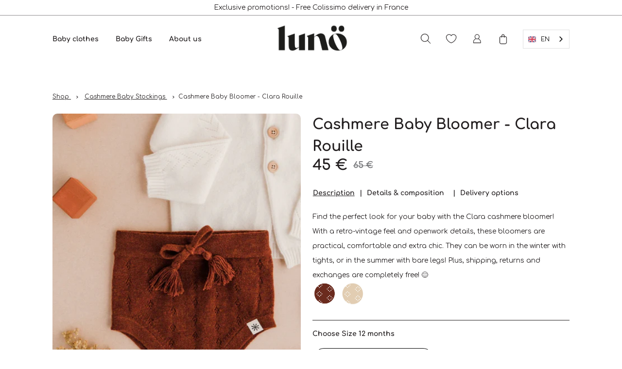

--- FILE ---
content_type: text/html; charset=utf-8
request_url: https://lunotricot.fr/products/bloomer-clara-ajoure?variant=43214465892594
body_size: 36285
content:
<!doctype html>
<html class="no-js" lang="fr">
  <head>
    <meta charset="utf-8">
    <meta http-equiv="X-UA-Compatible" content="IE=edge">
    <meta name="viewport" content="width=device-width,initial-scale=1">
    <meta name="theme-color" content="">
    <link rel="canonical" href="https://lunotricot.fr/products/bloomer-clara-ajoure">
    <link rel="preconnect" href="https://cdn.shopify.com" crossorigin>
    <link rel="dns-prefetch" href="https://cdn.shopify.com" crossorigin>
    <link rel="dns-prefetch" href="https://unpkg.com" crossorigin>

    <link
      rel="preload"
      href="//lunotricot.fr/cdn/shop/t/13/assets/font.css?v=170134037266398497361697199972"
      as="style"
      onload="this.onload=null;this.rel='stylesheet'"
    >
    <noscript>
      <link
        rel="stylesheet"
        href="//lunotricot.fr/cdn/shop/t/13/assets/fonts.css?v=25068"
      >
    </noscript><link
        rel="icon"
        type="image/png" 
        href="//lunotricot.fr/cdn/shop/files/favicon_Plan_de_travail_1_32x32.png?v=1655902497"
      ><link
      rel="stylesheet"
      href="//lunotricot.fr/cdn/shop/t/13/assets/theme.css?v=98450475961605448001661809984"
    ><link
        rel="stylesheet"
        href="//lunotricot.fr/cdn/shop/t/13/assets/product.css?v=146098060583930271811659027283"
      >

    
<title>
      Bloomer Bébé en Cachemire - Clara Rouille
 &ndash; Lunö Tricot</title>

    
      <meta
        name="description"
        content="Succombez à notre Bloomer Clara pour Bébé en Cachemire à 65 €. Un look intemporel, tout doux et élégant."
      >
    

    

<meta property="og:site_name" content="Lunö Tricot">
<meta property="og:url" content="https://lunotricot.fr/products/bloomer-clara-ajoure">
<meta property="og:title" content="Bloomer Bébé en Cachemire - Clara Rouille">
<meta property="og:type" content="product">
<meta property="og:description" content="Succombez à notre Bloomer Clara pour Bébé en Cachemire à 65 €. Un look intemporel, tout doux et élégant."><meta property="og:image" content="http://lunotricot.fr/cdn/shop/products/Luno2022-1974-Edit.jpg?v=1655729660">
  <meta property="og:image:secure_url" content="https://lunotricot.fr/cdn/shop/products/Luno2022-1974-Edit.jpg?v=1655729660">
  <meta property="og:image:width" content="1004">
  <meta property="og:image:height" content="1004"><meta property="og:price:amount" content="45.00">
  <meta property="og:price:currency" content="EUR"><meta name="twitter:card" content="summary_large_image">
<meta name="twitter:title" content="Bloomer Bébé en Cachemire - Clara Rouille">
<meta name="twitter:description" content="Succombez à notre Bloomer Clara pour Bébé en Cachemire à 65 €. Un look intemporel, tout doux et élégant.">


    <script>window.performance && window.performance.mark && window.performance.mark('shopify.content_for_header.start');</script><meta name="facebook-domain-verification" content="hnwszykx9f0290rkkv5quh1ff7h702">
<meta name="google-site-verification" content="I7HFVeq2bTz8LkT-XOkoE--NKkG215oKoCSGalUI_tc">
<meta id="shopify-digital-wallet" name="shopify-digital-wallet" content="/62212309234/digital_wallets/dialog">
<meta name="shopify-checkout-api-token" content="7947630a7307976cb72edaee6b9c80a6">
<meta id="in-context-paypal-metadata" data-shop-id="62212309234" data-venmo-supported="false" data-environment="production" data-locale="fr_FR" data-paypal-v4="true" data-currency="EUR">
<link rel="alternate" type="application/json+oembed" href="https://lunotricot.fr/products/bloomer-clara-ajoure.oembed">
<script async="async" src="/checkouts/internal/preloads.js?locale=fr-FR"></script>
<script id="shopify-features" type="application/json">{"accessToken":"7947630a7307976cb72edaee6b9c80a6","betas":["rich-media-storefront-analytics"],"domain":"lunotricot.fr","predictiveSearch":true,"shopId":62212309234,"locale":"fr"}</script>
<script>var Shopify = Shopify || {};
Shopify.shop = "luno-dev.myshopify.com";
Shopify.locale = "fr";
Shopify.currency = {"active":"EUR","rate":"1.0"};
Shopify.country = "FR";
Shopify.theme = {"name":"luno\/main","id":133525537010,"schema_name":"Gradibase","schema_version":"0.0.1","theme_store_id":null,"role":"main"};
Shopify.theme.handle = "null";
Shopify.theme.style = {"id":null,"handle":null};
Shopify.cdnHost = "lunotricot.fr/cdn";
Shopify.routes = Shopify.routes || {};
Shopify.routes.root = "/";</script>
<script type="module">!function(o){(o.Shopify=o.Shopify||{}).modules=!0}(window);</script>
<script>!function(o){function n(){var o=[];function n(){o.push(Array.prototype.slice.apply(arguments))}return n.q=o,n}var t=o.Shopify=o.Shopify||{};t.loadFeatures=n(),t.autoloadFeatures=n()}(window);</script>
<script id="shop-js-analytics" type="application/json">{"pageType":"product"}</script>
<script defer="defer" async type="module" src="//lunotricot.fr/cdn/shopifycloud/shop-js/modules/v2/client.init-shop-cart-sync_BcDpqI9l.fr.esm.js"></script>
<script defer="defer" async type="module" src="//lunotricot.fr/cdn/shopifycloud/shop-js/modules/v2/chunk.common_a1Rf5Dlz.esm.js"></script>
<script defer="defer" async type="module" src="//lunotricot.fr/cdn/shopifycloud/shop-js/modules/v2/chunk.modal_Djra7sW9.esm.js"></script>
<script type="module">
  await import("//lunotricot.fr/cdn/shopifycloud/shop-js/modules/v2/client.init-shop-cart-sync_BcDpqI9l.fr.esm.js");
await import("//lunotricot.fr/cdn/shopifycloud/shop-js/modules/v2/chunk.common_a1Rf5Dlz.esm.js");
await import("//lunotricot.fr/cdn/shopifycloud/shop-js/modules/v2/chunk.modal_Djra7sW9.esm.js");

  window.Shopify.SignInWithShop?.initShopCartSync?.({"fedCMEnabled":true,"windoidEnabled":true});

</script>
<script>(function() {
  var isLoaded = false;
  function asyncLoad() {
    if (isLoaded) return;
    isLoaded = true;
    var urls = ["https:\/\/cdn.weglot.com\/weglot_script_tag.js?shop=luno-dev.myshopify.com","https:\/\/assets.smartwishlist.webmarked.net\/static\/v6\/smartwishlist.js?shop=luno-dev.myshopify.com","https:\/\/d1564fddzjmdj5.cloudfront.net\/initializercolissimo.js?app_name=happycolissimo\u0026cloud=d1564fddzjmdj5.cloudfront.net\u0026shop=luno-dev.myshopify.com","https:\/\/assets1.adroll.com\/shopify\/latest\/j\/shopify_rolling_bootstrap_v2.js?adroll_adv_id=46GAMLXWRFCJ5GXTGYK4WQ\u0026adroll_pix_id=LSBNEYYSSVBYTIUBCM3HCW\u0026shop=luno-dev.myshopify.com"];
    for (var i = 0; i < urls.length; i++) {
      var s = document.createElement('script');
      s.type = 'text/javascript';
      s.async = true;
      s.src = urls[i];
      var x = document.getElementsByTagName('script')[0];
      x.parentNode.insertBefore(s, x);
    }
  };
  if(window.attachEvent) {
    window.attachEvent('onload', asyncLoad);
  } else {
    window.addEventListener('load', asyncLoad, false);
  }
})();</script>
<script id="__st">var __st={"a":62212309234,"offset":3600,"reqid":"b2c306e4-1381-4cb1-a32e-549aceb432a7-1769305845","pageurl":"lunotricot.fr\/products\/bloomer-clara-ajoure?variant=43214465892594","u":"30a96d76dc14","p":"product","rtyp":"product","rid":7680845480178};</script>
<script>window.ShopifyPaypalV4VisibilityTracking = true;</script>
<script id="captcha-bootstrap">!function(){'use strict';const t='contact',e='account',n='new_comment',o=[[t,t],['blogs',n],['comments',n],[t,'customer']],c=[[e,'customer_login'],[e,'guest_login'],[e,'recover_customer_password'],[e,'create_customer']],r=t=>t.map((([t,e])=>`form[action*='/${t}']:not([data-nocaptcha='true']) input[name='form_type'][value='${e}']`)).join(','),a=t=>()=>t?[...document.querySelectorAll(t)].map((t=>t.form)):[];function s(){const t=[...o],e=r(t);return a(e)}const i='password',u='form_key',d=['recaptcha-v3-token','g-recaptcha-response','h-captcha-response',i],f=()=>{try{return window.sessionStorage}catch{return}},m='__shopify_v',_=t=>t.elements[u];function p(t,e,n=!1){try{const o=window.sessionStorage,c=JSON.parse(o.getItem(e)),{data:r}=function(t){const{data:e,action:n}=t;return t[m]||n?{data:e,action:n}:{data:t,action:n}}(c);for(const[e,n]of Object.entries(r))t.elements[e]&&(t.elements[e].value=n);n&&o.removeItem(e)}catch(o){console.error('form repopulation failed',{error:o})}}const l='form_type',E='cptcha';function T(t){t.dataset[E]=!0}const w=window,h=w.document,L='Shopify',v='ce_forms',y='captcha';let A=!1;((t,e)=>{const n=(g='f06e6c50-85a8-45c8-87d0-21a2b65856fe',I='https://cdn.shopify.com/shopifycloud/storefront-forms-hcaptcha/ce_storefront_forms_captcha_hcaptcha.v1.5.2.iife.js',D={infoText:'Protégé par hCaptcha',privacyText:'Confidentialité',termsText:'Conditions'},(t,e,n)=>{const o=w[L][v],c=o.bindForm;if(c)return c(t,g,e,D).then(n);var r;o.q.push([[t,g,e,D],n]),r=I,A||(h.body.append(Object.assign(h.createElement('script'),{id:'captcha-provider',async:!0,src:r})),A=!0)});var g,I,D;w[L]=w[L]||{},w[L][v]=w[L][v]||{},w[L][v].q=[],w[L][y]=w[L][y]||{},w[L][y].protect=function(t,e){n(t,void 0,e),T(t)},Object.freeze(w[L][y]),function(t,e,n,w,h,L){const[v,y,A,g]=function(t,e,n){const i=e?o:[],u=t?c:[],d=[...i,...u],f=r(d),m=r(i),_=r(d.filter((([t,e])=>n.includes(e))));return[a(f),a(m),a(_),s()]}(w,h,L),I=t=>{const e=t.target;return e instanceof HTMLFormElement?e:e&&e.form},D=t=>v().includes(t);t.addEventListener('submit',(t=>{const e=I(t);if(!e)return;const n=D(e)&&!e.dataset.hcaptchaBound&&!e.dataset.recaptchaBound,o=_(e),c=g().includes(e)&&(!o||!o.value);(n||c)&&t.preventDefault(),c&&!n&&(function(t){try{if(!f())return;!function(t){const e=f();if(!e)return;const n=_(t);if(!n)return;const o=n.value;o&&e.removeItem(o)}(t);const e=Array.from(Array(32),(()=>Math.random().toString(36)[2])).join('');!function(t,e){_(t)||t.append(Object.assign(document.createElement('input'),{type:'hidden',name:u})),t.elements[u].value=e}(t,e),function(t,e){const n=f();if(!n)return;const o=[...t.querySelectorAll(`input[type='${i}']`)].map((({name:t})=>t)),c=[...d,...o],r={};for(const[a,s]of new FormData(t).entries())c.includes(a)||(r[a]=s);n.setItem(e,JSON.stringify({[m]:1,action:t.action,data:r}))}(t,e)}catch(e){console.error('failed to persist form',e)}}(e),e.submit())}));const S=(t,e)=>{t&&!t.dataset[E]&&(n(t,e.some((e=>e===t))),T(t))};for(const o of['focusin','change'])t.addEventListener(o,(t=>{const e=I(t);D(e)&&S(e,y())}));const B=e.get('form_key'),M=e.get(l),P=B&&M;t.addEventListener('DOMContentLoaded',(()=>{const t=y();if(P)for(const e of t)e.elements[l].value===M&&p(e,B);[...new Set([...A(),...v().filter((t=>'true'===t.dataset.shopifyCaptcha))])].forEach((e=>S(e,t)))}))}(h,new URLSearchParams(w.location.search),n,t,e,['guest_login'])})(!0,!0)}();</script>
<script integrity="sha256-4kQ18oKyAcykRKYeNunJcIwy7WH5gtpwJnB7kiuLZ1E=" data-source-attribution="shopify.loadfeatures" defer="defer" src="//lunotricot.fr/cdn/shopifycloud/storefront/assets/storefront/load_feature-a0a9edcb.js" crossorigin="anonymous"></script>
<script data-source-attribution="shopify.dynamic_checkout.dynamic.init">var Shopify=Shopify||{};Shopify.PaymentButton=Shopify.PaymentButton||{isStorefrontPortableWallets:!0,init:function(){window.Shopify.PaymentButton.init=function(){};var t=document.createElement("script");t.src="https://lunotricot.fr/cdn/shopifycloud/portable-wallets/latest/portable-wallets.fr.js",t.type="module",document.head.appendChild(t)}};
</script>
<script data-source-attribution="shopify.dynamic_checkout.buyer_consent">
  function portableWalletsHideBuyerConsent(e){var t=document.getElementById("shopify-buyer-consent"),n=document.getElementById("shopify-subscription-policy-button");t&&n&&(t.classList.add("hidden"),t.setAttribute("aria-hidden","true"),n.removeEventListener("click",e))}function portableWalletsShowBuyerConsent(e){var t=document.getElementById("shopify-buyer-consent"),n=document.getElementById("shopify-subscription-policy-button");t&&n&&(t.classList.remove("hidden"),t.removeAttribute("aria-hidden"),n.addEventListener("click",e))}window.Shopify?.PaymentButton&&(window.Shopify.PaymentButton.hideBuyerConsent=portableWalletsHideBuyerConsent,window.Shopify.PaymentButton.showBuyerConsent=portableWalletsShowBuyerConsent);
</script>
<script data-source-attribution="shopify.dynamic_checkout.cart.bootstrap">document.addEventListener("DOMContentLoaded",(function(){function t(){return document.querySelector("shopify-accelerated-checkout-cart, shopify-accelerated-checkout")}if(t())Shopify.PaymentButton.init();else{new MutationObserver((function(e,n){t()&&(Shopify.PaymentButton.init(),n.disconnect())})).observe(document.body,{childList:!0,subtree:!0})}}));
</script>
<script id='scb4127' type='text/javascript' async='' src='https://lunotricot.fr/cdn/shopifycloud/privacy-banner/storefront-banner.js'></script><link id="shopify-accelerated-checkout-styles" rel="stylesheet" media="screen" href="https://lunotricot.fr/cdn/shopifycloud/portable-wallets/latest/accelerated-checkout-backwards-compat.css" crossorigin="anonymous">
<style id="shopify-accelerated-checkout-cart">
        #shopify-buyer-consent {
  margin-top: 1em;
  display: inline-block;
  width: 100%;
}

#shopify-buyer-consent.hidden {
  display: none;
}

#shopify-subscription-policy-button {
  background: none;
  border: none;
  padding: 0;
  text-decoration: underline;
  font-size: inherit;
  cursor: pointer;
}

#shopify-subscription-policy-button::before {
  box-shadow: none;
}

      </style>

<script>window.performance && window.performance.mark && window.performance.mark('shopify.content_for_header.end');</script>

    <style data-shopify>
  :root {
    --color-base-principal: rgba(20, 214, 111);
    --color-base-text: #000000;
    --color-base-title: #000000;
    --color-base-bg: linear-gradient(46deg, rgba(57, 190, 227, 1), rgba(20, 214, 111, 1) 60%);
    --color-base-link: #39bee3;
    
    --color-btn-color-1: #000000;
    --color-btn-bg-1: #FFFFFF;
    --color-btn-border-1: #000000;

    --color-btn-color-2: #FFFFFF;
    --color-btn-bg-2: #39BEE3;
    --color-btn-border-2: #000000;

    --color-btn-color-3: #FFFFFF;
    --color-btn-bg-3: #14D66F;
    --color-btn-border-3: #000000;

    --color-btn-color-hover: #14D66F;
    --color-btn-bg-hover: #FFFFFF;
    --color-btn-border-hover: #14D66F;
  }

</style>


    <script>document.documentElement.className = document.documentElement.className.replace('no-js', 'js');</script>
    
<!-- Start of Judge.me Core -->
<link rel="dns-prefetch" href="https://cdn.judge.me/">
<script data-cfasync='false' class='jdgm-settings-script'>window.jdgmSettings={"pagination":5,"disable_web_reviews":false,"badge_no_review_text":"No reviews","badge_n_reviews_text":"{{ n }} review/reviews","badge_star_color":"#dcc08a","hide_badge_preview_if_no_reviews":true,"badge_hide_text":false,"enforce_center_preview_badge":false,"widget_title":"Customer Reviews","widget_open_form_text":"Write a review","widget_close_form_text":"Cancel review","widget_refresh_page_text":"Refresh page","widget_summary_text":"Based on {{ number_of_reviews }} review/reviews","widget_no_review_text":"Be the first to write a review","widget_name_field_text":"Display name","widget_verified_name_field_text":"Verified Name (public)","widget_name_placeholder_text":"Display name","widget_required_field_error_text":"This field is required.","widget_email_field_text":"Email address","widget_verified_email_field_text":"Verified Email (private, can not be edited)","widget_email_placeholder_text":"Your email address","widget_email_field_error_text":"Please enter a valid email address.","widget_rating_field_text":"Rating","widget_review_title_field_text":"Review Title","widget_review_title_placeholder_text":"Give your review a title","widget_review_body_field_text":"Review content","widget_review_body_placeholder_text":"Start writing here...","widget_pictures_field_text":"Picture/Video (optional)","widget_submit_review_text":"Submit Review","widget_submit_verified_review_text":"Submit Verified Review","widget_submit_success_msg_with_auto_publish":"Thank you! Please refresh the page in a few moments to see your review. You can remove or edit your review by logging into \u003ca href='https://judge.me/login' target='_blank' rel='nofollow noopener'\u003eJudge.me\u003c/a\u003e","widget_submit_success_msg_no_auto_publish":"Thank you! Your review will be published as soon as it is approved by the shop admin. You can remove or edit your review by logging into \u003ca href='https://judge.me/login' target='_blank' rel='nofollow noopener'\u003eJudge.me\u003c/a\u003e","widget_show_default_reviews_out_of_total_text":"Showing {{ n_reviews_shown }} out of {{ n_reviews }} reviews.","widget_show_all_link_text":"Show all","widget_show_less_link_text":"Show less","widget_author_said_text":"{{ reviewer_name }} said:","widget_days_text":"{{ n }} days ago","widget_weeks_text":"{{ n }} week/weeks ago","widget_months_text":"{{ n }} month/months ago","widget_years_text":"{{ n }} year/years ago","widget_yesterday_text":"Yesterday","widget_today_text":"Today","widget_replied_text":"\u003e\u003e {{ shop_name }} replied:","widget_read_more_text":"Read more","widget_reviewer_name_as_initial":"","widget_rating_filter_color":"#fbcd0a","widget_rating_filter_see_all_text":"See all reviews","widget_sorting_most_recent_text":"Most Recent","widget_sorting_highest_rating_text":"Highest Rating","widget_sorting_lowest_rating_text":"Lowest Rating","widget_sorting_with_pictures_text":"Only Pictures","widget_sorting_most_helpful_text":"Most Helpful","widget_open_question_form_text":"Ask a question","widget_reviews_subtab_text":"Reviews","widget_questions_subtab_text":"Questions","widget_question_label_text":"Question","widget_answer_label_text":"Answer","widget_question_placeholder_text":"Write your question here","widget_submit_question_text":"Submit Question","widget_question_submit_success_text":"Thank you for your question! We will notify you once it gets answered.","widget_star_color":"#dcc08a","verified_badge_text":"Verified","verified_badge_bg_color":"","verified_badge_text_color":"","verified_badge_placement":"left-of-reviewer-name","widget_review_max_height":"","widget_hide_border":false,"widget_social_share":false,"widget_thumb":false,"widget_review_location_show":false,"widget_location_format":"","all_reviews_include_out_of_store_products":true,"all_reviews_out_of_store_text":"(out of store)","all_reviews_pagination":100,"all_reviews_product_name_prefix_text":"about","enable_review_pictures":true,"enable_question_anwser":false,"widget_theme":"default","review_date_format":"mm/dd/yyyy","default_sort_method":"most-recent","widget_product_reviews_subtab_text":"Product Reviews","widget_shop_reviews_subtab_text":"Shop Reviews","widget_other_products_reviews_text":"Reviews for other products","widget_store_reviews_subtab_text":"Store reviews","widget_no_store_reviews_text":"This store hasn't received any reviews yet","widget_web_restriction_product_reviews_text":"This product hasn't received any reviews yet","widget_no_items_text":"No items found","widget_show_more_text":"Show more","widget_write_a_store_review_text":"Write a Store Review","widget_other_languages_heading":"Reviews in Other Languages","widget_translate_review_text":"Translate review to {{ language }}","widget_translating_review_text":"Translating...","widget_show_original_translation_text":"Show original ({{ language }})","widget_translate_review_failed_text":"Review couldn't be translated.","widget_translate_review_retry_text":"Retry","widget_translate_review_try_again_later_text":"Try again later","show_product_url_for_grouped_product":false,"widget_sorting_pictures_first_text":"Pictures First","show_pictures_on_all_rev_page_mobile":false,"show_pictures_on_all_rev_page_desktop":false,"floating_tab_hide_mobile_install_preference":false,"floating_tab_button_name":"★ Reviews","floating_tab_title":"Let customers speak for us","floating_tab_button_color":"","floating_tab_button_background_color":"","floating_tab_url":"","floating_tab_url_enabled":false,"floating_tab_tab_style":"text","all_reviews_text_badge_text":"Customers rate us {{ shop.metafields.judgeme.all_reviews_rating | round: 1 }}/5 based on {{ shop.metafields.judgeme.all_reviews_count }} reviews.","all_reviews_text_badge_text_branded_style":"{{ shop.metafields.judgeme.all_reviews_rating | round: 1 }} out of 5 stars based on {{ shop.metafields.judgeme.all_reviews_count }} reviews","is_all_reviews_text_badge_a_link":false,"show_stars_for_all_reviews_text_badge":false,"all_reviews_text_badge_url":"","all_reviews_text_style":"text","all_reviews_text_color_style":"judgeme_brand_color","all_reviews_text_color":"#108474","all_reviews_text_show_jm_brand":true,"featured_carousel_show_header":true,"featured_carousel_title":"Let customers speak for us","testimonials_carousel_title":"Customers are saying","videos_carousel_title":"Real customer stories","cards_carousel_title":"Customers are saying","featured_carousel_count_text":"from {{ n }} reviews","featured_carousel_add_link_to_all_reviews_page":false,"featured_carousel_url":"","featured_carousel_show_images":true,"featured_carousel_autoslide_interval":5,"featured_carousel_arrows_on_the_sides":false,"featured_carousel_height":250,"featured_carousel_width":80,"featured_carousel_image_size":0,"featured_carousel_image_height":250,"featured_carousel_arrow_color":"#eeeeee","verified_count_badge_style":"vintage","verified_count_badge_orientation":"horizontal","verified_count_badge_color_style":"judgeme_brand_color","verified_count_badge_color":"#108474","is_verified_count_badge_a_link":false,"verified_count_badge_url":"","verified_count_badge_show_jm_brand":true,"widget_rating_preset_default":5,"widget_first_sub_tab":"product-reviews","widget_show_histogram":true,"widget_histogram_use_custom_color":false,"widget_pagination_use_custom_color":false,"widget_star_use_custom_color":true,"widget_verified_badge_use_custom_color":false,"widget_write_review_use_custom_color":false,"picture_reminder_submit_button":"Upload Pictures","enable_review_videos":false,"mute_video_by_default":false,"widget_sorting_videos_first_text":"Videos First","widget_review_pending_text":"Pending","featured_carousel_items_for_large_screen":3,"social_share_options_order":"Facebook,Twitter","remove_microdata_snippet":false,"disable_json_ld":false,"enable_json_ld_products":false,"preview_badge_show_question_text":false,"preview_badge_no_question_text":"No questions","preview_badge_n_question_text":"{{ number_of_questions }} question/questions","qa_badge_show_icon":false,"qa_badge_position":"same-row","remove_judgeme_branding":false,"widget_add_search_bar":false,"widget_search_bar_placeholder":"Search","widget_sorting_verified_only_text":"Verified only","featured_carousel_theme":"default","featured_carousel_show_rating":true,"featured_carousel_show_title":true,"featured_carousel_show_body":true,"featured_carousel_show_date":false,"featured_carousel_show_reviewer":true,"featured_carousel_show_product":false,"featured_carousel_header_background_color":"#108474","featured_carousel_header_text_color":"#ffffff","featured_carousel_name_product_separator":"reviewed","featured_carousel_full_star_background":"#108474","featured_carousel_empty_star_background":"#dadada","featured_carousel_vertical_theme_background":"#f9fafb","featured_carousel_verified_badge_enable":false,"featured_carousel_verified_badge_color":"#108474","featured_carousel_border_style":"round","featured_carousel_review_line_length_limit":3,"featured_carousel_more_reviews_button_text":"Read more reviews","featured_carousel_view_product_button_text":"View product","all_reviews_page_load_reviews_on":"scroll","all_reviews_page_load_more_text":"Load More Reviews","disable_fb_tab_reviews":false,"enable_ajax_cdn_cache":false,"widget_public_name_text":"displayed publicly like","default_reviewer_name":"John Smith","default_reviewer_name_has_non_latin":true,"widget_reviewer_anonymous":"Anonymous","medals_widget_title":"Judge.me Review Medals","medals_widget_background_color":"#f9fafb","medals_widget_position":"footer_all_pages","medals_widget_border_color":"#f9fafb","medals_widget_verified_text_position":"left","medals_widget_use_monochromatic_version":false,"medals_widget_elements_color":"#108474","show_reviewer_avatar":true,"widget_invalid_yt_video_url_error_text":"Not a YouTube video URL","widget_max_length_field_error_text":"Please enter no more than {0} characters.","widget_show_country_flag":false,"widget_show_collected_via_shop_app":true,"widget_verified_by_shop_badge_style":"light","widget_verified_by_shop_text":"Verified by Shop","widget_show_photo_gallery":false,"widget_load_with_code_splitting":true,"widget_ugc_install_preference":false,"widget_ugc_title":"Made by us, Shared by you","widget_ugc_subtitle":"Tag us to see your picture featured in our page","widget_ugc_arrows_color":"#ffffff","widget_ugc_primary_button_text":"Buy Now","widget_ugc_primary_button_background_color":"#108474","widget_ugc_primary_button_text_color":"#ffffff","widget_ugc_primary_button_border_width":"0","widget_ugc_primary_button_border_style":"none","widget_ugc_primary_button_border_color":"#108474","widget_ugc_primary_button_border_radius":"25","widget_ugc_secondary_button_text":"Load More","widget_ugc_secondary_button_background_color":"#ffffff","widget_ugc_secondary_button_text_color":"#108474","widget_ugc_secondary_button_border_width":"2","widget_ugc_secondary_button_border_style":"solid","widget_ugc_secondary_button_border_color":"#108474","widget_ugc_secondary_button_border_radius":"25","widget_ugc_reviews_button_text":"View Reviews","widget_ugc_reviews_button_background_color":"#ffffff","widget_ugc_reviews_button_text_color":"#108474","widget_ugc_reviews_button_border_width":"2","widget_ugc_reviews_button_border_style":"solid","widget_ugc_reviews_button_border_color":"#108474","widget_ugc_reviews_button_border_radius":"25","widget_ugc_reviews_button_link_to":"judgeme-reviews-page","widget_ugc_show_post_date":true,"widget_ugc_max_width":"800","widget_rating_metafield_value_type":true,"widget_primary_color":"#108474","widget_enable_secondary_color":false,"widget_secondary_color":"#edf5f5","widget_summary_average_rating_text":"{{ average_rating }} out of 5","widget_media_grid_title":"Customer photos \u0026 videos","widget_media_grid_see_more_text":"See more","widget_round_style":false,"widget_show_product_medals":true,"widget_verified_by_judgeme_text":"Verified by Judge.me","widget_show_store_medals":true,"widget_verified_by_judgeme_text_in_store_medals":"Verified by Judge.me","widget_media_field_exceed_quantity_message":"Sorry, we can only accept {{ max_media }} for one review.","widget_media_field_exceed_limit_message":"{{ file_name }} is too large, please select a {{ media_type }} less than {{ size_limit }}MB.","widget_review_submitted_text":"Review Submitted!","widget_question_submitted_text":"Question Submitted!","widget_close_form_text_question":"Cancel","widget_write_your_answer_here_text":"Write your answer here","widget_enabled_branded_link":true,"widget_show_collected_by_judgeme":false,"widget_reviewer_name_color":"","widget_write_review_text_color":"","widget_write_review_bg_color":"","widget_collected_by_judgeme_text":"collected by Judge.me","widget_pagination_type":"standard","widget_load_more_text":"Load More","widget_load_more_color":"#108474","widget_full_review_text":"Full Review","widget_read_more_reviews_text":"Read More Reviews","widget_read_questions_text":"Read Questions","widget_questions_and_answers_text":"Questions \u0026 Answers","widget_verified_by_text":"Verified by","widget_verified_text":"Verified","widget_number_of_reviews_text":"{{ number_of_reviews }} reviews","widget_back_button_text":"Back","widget_next_button_text":"Next","widget_custom_forms_filter_button":"Filters","custom_forms_style":"vertical","widget_show_review_information":false,"how_reviews_are_collected":"How reviews are collected?","widget_show_review_keywords":false,"widget_gdpr_statement":"How we use your data: We'll only contact you about the review you left, and only if necessary. By submitting your review, you agree to Judge.me's \u003ca href='https://judge.me/terms' target='_blank' rel='nofollow noopener'\u003eterms\u003c/a\u003e, \u003ca href='https://judge.me/privacy' target='_blank' rel='nofollow noopener'\u003eprivacy\u003c/a\u003e and \u003ca href='https://judge.me/content-policy' target='_blank' rel='nofollow noopener'\u003econtent\u003c/a\u003e policies.","widget_multilingual_sorting_enabled":false,"widget_translate_review_content_enabled":false,"widget_translate_review_content_method":"manual","popup_widget_review_selection":"automatically_with_pictures","popup_widget_round_border_style":true,"popup_widget_show_title":true,"popup_widget_show_body":true,"popup_widget_show_reviewer":false,"popup_widget_show_product":true,"popup_widget_show_pictures":true,"popup_widget_use_review_picture":true,"popup_widget_show_on_home_page":true,"popup_widget_show_on_product_page":true,"popup_widget_show_on_collection_page":true,"popup_widget_show_on_cart_page":true,"popup_widget_position":"bottom_left","popup_widget_first_review_delay":5,"popup_widget_duration":5,"popup_widget_interval":5,"popup_widget_review_count":5,"popup_widget_hide_on_mobile":true,"review_snippet_widget_round_border_style":true,"review_snippet_widget_card_color":"#FFFFFF","review_snippet_widget_slider_arrows_background_color":"#FFFFFF","review_snippet_widget_slider_arrows_color":"#000000","review_snippet_widget_star_color":"#108474","show_product_variant":false,"all_reviews_product_variant_label_text":"Variant: ","widget_show_verified_branding":false,"widget_ai_summary_title":"Customers say","widget_ai_summary_disclaimer":"AI-powered review summary based on recent customer reviews","widget_show_ai_summary":false,"widget_show_ai_summary_bg":false,"widget_show_review_title_input":true,"redirect_reviewers_invited_via_email":"review_widget","request_store_review_after_product_review":false,"request_review_other_products_in_order":false,"review_form_color_scheme":"default","review_form_corner_style":"square","review_form_star_color":{},"review_form_text_color":"#333333","review_form_background_color":"#ffffff","review_form_field_background_color":"#fafafa","review_form_button_color":{},"review_form_button_text_color":"#ffffff","review_form_modal_overlay_color":"#000000","review_content_screen_title_text":"How would you rate this product?","review_content_introduction_text":"We would love it if you would share a bit about your experience.","store_review_form_title_text":"How would you rate this store?","store_review_form_introduction_text":"We would love it if you would share a bit about your experience.","show_review_guidance_text":true,"one_star_review_guidance_text":"Poor","five_star_review_guidance_text":"Great","customer_information_screen_title_text":"About you","customer_information_introduction_text":"Please tell us more about you.","custom_questions_screen_title_text":"Your experience in more detail","custom_questions_introduction_text":"Here are a few questions to help us understand more about your experience.","review_submitted_screen_title_text":"Thanks for your review!","review_submitted_screen_thank_you_text":"We are processing it and it will appear on the store soon.","review_submitted_screen_email_verification_text":"Please confirm your email by clicking the link we just sent you. This helps us keep reviews authentic.","review_submitted_request_store_review_text":"Would you like to share your experience of shopping with us?","review_submitted_review_other_products_text":"Would you like to review these products?","store_review_screen_title_text":"Would you like to share your experience of shopping with us?","store_review_introduction_text":"We value your feedback and use it to improve. Please share any thoughts or suggestions you have.","reviewer_media_screen_title_picture_text":"Share a picture","reviewer_media_introduction_picture_text":"Upload a photo to support your review.","reviewer_media_screen_title_video_text":"Share a video","reviewer_media_introduction_video_text":"Upload a video to support your review.","reviewer_media_screen_title_picture_or_video_text":"Share a picture or video","reviewer_media_introduction_picture_or_video_text":"Upload a photo or video to support your review.","reviewer_media_youtube_url_text":"Paste your Youtube URL here","advanced_settings_next_step_button_text":"Next","advanced_settings_close_review_button_text":"Close","modal_write_review_flow":false,"write_review_flow_required_text":"Required","write_review_flow_privacy_message_text":"We respect your privacy.","write_review_flow_anonymous_text":"Post review as anonymous","write_review_flow_visibility_text":"This won't be visible to other customers.","write_review_flow_multiple_selection_help_text":"Select as many as you like","write_review_flow_single_selection_help_text":"Select one option","write_review_flow_required_field_error_text":"This field is required","write_review_flow_invalid_email_error_text":"Please enter a valid email address","write_review_flow_max_length_error_text":"Max. {{ max_length }} characters.","write_review_flow_media_upload_text":"\u003cb\u003eClick to upload\u003c/b\u003e or drag and drop","write_review_flow_gdpr_statement":"We'll only contact you about your review if necessary. By submitting your review, you agree to our \u003ca href='https://judge.me/terms' target='_blank' rel='nofollow noopener'\u003eterms and conditions\u003c/a\u003e and \u003ca href='https://judge.me/privacy' target='_blank' rel='nofollow noopener'\u003eprivacy policy\u003c/a\u003e.","rating_only_reviews_enabled":false,"show_negative_reviews_help_screen":false,"new_review_flow_help_screen_rating_threshold":3,"negative_review_resolution_screen_title_text":"Tell us more","negative_review_resolution_text":"Your experience matters to us. If there were issues with your purchase, we're here to help. Feel free to reach out to us, we'd love the opportunity to make things right.","negative_review_resolution_button_text":"Contact us","negative_review_resolution_proceed_with_review_text":"Leave a review","negative_review_resolution_subject":"Issue with purchase from {{ shop_name }}.{{ order_name }}","preview_badge_collection_page_install_status":false,"widget_review_custom_css":"","preview_badge_custom_css":"","preview_badge_stars_count":"5-stars","featured_carousel_custom_css":"","floating_tab_custom_css":"","all_reviews_widget_custom_css":"","medals_widget_custom_css":"","verified_badge_custom_css":"","all_reviews_text_custom_css":"","transparency_badges_collected_via_store_invite":false,"transparency_badges_from_another_provider":false,"transparency_badges_collected_from_store_visitor":false,"transparency_badges_collected_by_verified_review_provider":false,"transparency_badges_earned_reward":false,"transparency_badges_collected_via_store_invite_text":"Review collected via store invitation","transparency_badges_from_another_provider_text":"Review collected from another provider","transparency_badges_collected_from_store_visitor_text":"Review collected from a store visitor","transparency_badges_written_in_google_text":"Review written in Google","transparency_badges_written_in_etsy_text":"Review written in Etsy","transparency_badges_written_in_shop_app_text":"Review written in Shop App","transparency_badges_earned_reward_text":"Review earned a reward for future purchase","product_review_widget_per_page":10,"widget_store_review_label_text":"Review about the store","checkout_comment_extension_title_on_product_page":"Customer Comments","checkout_comment_extension_num_latest_comment_show":5,"checkout_comment_extension_format":"name_and_timestamp","checkout_comment_customer_name":"last_initial","checkout_comment_comment_notification":true,"preview_badge_collection_page_install_preference":false,"preview_badge_home_page_install_preference":false,"preview_badge_product_page_install_preference":false,"review_widget_install_preference":"","review_carousel_install_preference":false,"floating_reviews_tab_install_preference":"none","verified_reviews_count_badge_install_preference":false,"all_reviews_text_install_preference":false,"review_widget_best_location":false,"judgeme_medals_install_preference":false,"review_widget_revamp_enabled":false,"review_widget_qna_enabled":false,"review_widget_header_theme":"minimal","review_widget_widget_title_enabled":true,"review_widget_header_text_size":"medium","review_widget_header_text_weight":"regular","review_widget_average_rating_style":"compact","review_widget_bar_chart_enabled":true,"review_widget_bar_chart_type":"numbers","review_widget_bar_chart_style":"standard","review_widget_expanded_media_gallery_enabled":false,"review_widget_reviews_section_theme":"standard","review_widget_image_style":"thumbnails","review_widget_review_image_ratio":"square","review_widget_stars_size":"medium","review_widget_verified_badge":"standard_text","review_widget_review_title_text_size":"medium","review_widget_review_text_size":"medium","review_widget_review_text_length":"medium","review_widget_number_of_columns_desktop":3,"review_widget_carousel_transition_speed":5,"review_widget_custom_questions_answers_display":"always","review_widget_button_text_color":"#FFFFFF","review_widget_text_color":"#000000","review_widget_lighter_text_color":"#7B7B7B","review_widget_corner_styling":"soft","review_widget_review_word_singular":"review","review_widget_review_word_plural":"reviews","review_widget_voting_label":"Helpful?","review_widget_shop_reply_label":"Reply from {{ shop_name }}:","review_widget_filters_title":"Filters","qna_widget_question_word_singular":"Question","qna_widget_question_word_plural":"Questions","qna_widget_answer_reply_label":"Answer from {{ answerer_name }}:","qna_content_screen_title_text":"Ask a question about this product","qna_widget_question_required_field_error_text":"Please enter your question.","qna_widget_flow_gdpr_statement":"We'll only contact you about your question if necessary. By submitting your question, you agree to our \u003ca href='https://judge.me/terms' target='_blank' rel='nofollow noopener'\u003eterms and conditions\u003c/a\u003e and \u003ca href='https://judge.me/privacy' target='_blank' rel='nofollow noopener'\u003eprivacy policy\u003c/a\u003e.","qna_widget_question_submitted_text":"Thanks for your question!","qna_widget_close_form_text_question":"Close","qna_widget_question_submit_success_text":"We’ll notify you by email when your question is answered.","all_reviews_widget_v2025_enabled":false,"all_reviews_widget_v2025_header_theme":"default","all_reviews_widget_v2025_widget_title_enabled":true,"all_reviews_widget_v2025_header_text_size":"medium","all_reviews_widget_v2025_header_text_weight":"regular","all_reviews_widget_v2025_average_rating_style":"compact","all_reviews_widget_v2025_bar_chart_enabled":true,"all_reviews_widget_v2025_bar_chart_type":"numbers","all_reviews_widget_v2025_bar_chart_style":"standard","all_reviews_widget_v2025_expanded_media_gallery_enabled":false,"all_reviews_widget_v2025_show_store_medals":true,"all_reviews_widget_v2025_show_photo_gallery":true,"all_reviews_widget_v2025_show_review_keywords":false,"all_reviews_widget_v2025_show_ai_summary":false,"all_reviews_widget_v2025_show_ai_summary_bg":false,"all_reviews_widget_v2025_add_search_bar":false,"all_reviews_widget_v2025_default_sort_method":"most-recent","all_reviews_widget_v2025_reviews_per_page":10,"all_reviews_widget_v2025_reviews_section_theme":"default","all_reviews_widget_v2025_image_style":"thumbnails","all_reviews_widget_v2025_review_image_ratio":"square","all_reviews_widget_v2025_stars_size":"medium","all_reviews_widget_v2025_verified_badge":"bold_badge","all_reviews_widget_v2025_review_title_text_size":"medium","all_reviews_widget_v2025_review_text_size":"medium","all_reviews_widget_v2025_review_text_length":"medium","all_reviews_widget_v2025_number_of_columns_desktop":3,"all_reviews_widget_v2025_carousel_transition_speed":5,"all_reviews_widget_v2025_custom_questions_answers_display":"always","all_reviews_widget_v2025_show_product_variant":false,"all_reviews_widget_v2025_show_reviewer_avatar":true,"all_reviews_widget_v2025_reviewer_name_as_initial":"","all_reviews_widget_v2025_review_location_show":false,"all_reviews_widget_v2025_location_format":"","all_reviews_widget_v2025_show_country_flag":false,"all_reviews_widget_v2025_verified_by_shop_badge_style":"light","all_reviews_widget_v2025_social_share":false,"all_reviews_widget_v2025_social_share_options_order":"Facebook,Twitter,LinkedIn,Pinterest","all_reviews_widget_v2025_pagination_type":"standard","all_reviews_widget_v2025_button_text_color":"#FFFFFF","all_reviews_widget_v2025_text_color":"#000000","all_reviews_widget_v2025_lighter_text_color":"#7B7B7B","all_reviews_widget_v2025_corner_styling":"soft","all_reviews_widget_v2025_title":"Customer reviews","all_reviews_widget_v2025_ai_summary_title":"Customers say about this store","all_reviews_widget_v2025_no_review_text":"Be the first to write a review","platform":"shopify","branding_url":"https://app.judge.me/reviews/stores/lunotricot.fr","branding_text":"Powered by Judge.me","locale":"en","reply_name":"Lunö Tricot","widget_version":"2.1","footer":true,"autopublish":true,"review_dates":true,"enable_custom_form":false,"shop_use_review_site":true,"shop_locale":"en","enable_multi_locales_translations":false,"show_review_title_input":true,"review_verification_email_status":"always","can_be_branded":true,"reply_name_text":"Lunö Tricot"};</script> <style class='jdgm-settings-style'>﻿.jdgm-xx{left:0}:not(.jdgm-prev-badge__stars)>.jdgm-star{color:#dcc08a}.jdgm-histogram .jdgm-star.jdgm-star{color:#dcc08a}.jdgm-preview-badge .jdgm-star.jdgm-star{color:#dcc08a}.jdgm-histogram .jdgm-histogram__bar-content{background:#fbcd0a}.jdgm-histogram .jdgm-histogram__bar:after{background:#fbcd0a}.jdgm-prev-badge[data-average-rating='0.00']{display:none !important}.jdgm-author-all-initials{display:none !important}.jdgm-author-last-initial{display:none !important}.jdgm-rev-widg__title{visibility:hidden}.jdgm-rev-widg__summary-text{visibility:hidden}.jdgm-prev-badge__text{visibility:hidden}.jdgm-rev__replier:before{content:'Lunö Tricot'}.jdgm-rev__prod-link-prefix:before{content:'about'}.jdgm-rev__variant-label:before{content:'Variant: '}.jdgm-rev__out-of-store-text:before{content:'(out of store)'}@media only screen and (min-width: 768px){.jdgm-rev__pics .jdgm-rev_all-rev-page-picture-separator,.jdgm-rev__pics .jdgm-rev__product-picture{display:none}}@media only screen and (max-width: 768px){.jdgm-rev__pics .jdgm-rev_all-rev-page-picture-separator,.jdgm-rev__pics .jdgm-rev__product-picture{display:none}}.jdgm-preview-badge[data-template="product"]{display:none !important}.jdgm-preview-badge[data-template="collection"]{display:none !important}.jdgm-preview-badge[data-template="index"]{display:none !important}.jdgm-review-widget[data-from-snippet="true"]{display:none !important}.jdgm-verified-count-badget[data-from-snippet="true"]{display:none !important}.jdgm-carousel-wrapper[data-from-snippet="true"]{display:none !important}.jdgm-all-reviews-text[data-from-snippet="true"]{display:none !important}.jdgm-medals-section[data-from-snippet="true"]{display:none !important}.jdgm-ugc-media-wrapper[data-from-snippet="true"]{display:none !important}.jdgm-rev__transparency-badge[data-badge-type="review_collected_via_store_invitation"]{display:none !important}.jdgm-rev__transparency-badge[data-badge-type="review_collected_from_another_provider"]{display:none !important}.jdgm-rev__transparency-badge[data-badge-type="review_collected_from_store_visitor"]{display:none !important}.jdgm-rev__transparency-badge[data-badge-type="review_written_in_etsy"]{display:none !important}.jdgm-rev__transparency-badge[data-badge-type="review_written_in_google_business"]{display:none !important}.jdgm-rev__transparency-badge[data-badge-type="review_written_in_shop_app"]{display:none !important}.jdgm-rev__transparency-badge[data-badge-type="review_earned_for_future_purchase"]{display:none !important}
</style> <style class='jdgm-settings-style'></style>

  
  
  
  <style class='jdgm-miracle-styles'>
  @-webkit-keyframes jdgm-spin{0%{-webkit-transform:rotate(0deg);-ms-transform:rotate(0deg);transform:rotate(0deg)}100%{-webkit-transform:rotate(359deg);-ms-transform:rotate(359deg);transform:rotate(359deg)}}@keyframes jdgm-spin{0%{-webkit-transform:rotate(0deg);-ms-transform:rotate(0deg);transform:rotate(0deg)}100%{-webkit-transform:rotate(359deg);-ms-transform:rotate(359deg);transform:rotate(359deg)}}@font-face{font-family:'JudgemeStar';src:url("[data-uri]") format("woff");font-weight:normal;font-style:normal}.jdgm-star{font-family:'JudgemeStar';display:inline !important;text-decoration:none !important;padding:0 4px 0 0 !important;margin:0 !important;font-weight:bold;opacity:1;-webkit-font-smoothing:antialiased;-moz-osx-font-smoothing:grayscale}.jdgm-star:hover{opacity:1}.jdgm-star:last-of-type{padding:0 !important}.jdgm-star.jdgm--on:before{content:"\e000"}.jdgm-star.jdgm--off:before{content:"\e001"}.jdgm-star.jdgm--half:before{content:"\e002"}.jdgm-widget *{margin:0;line-height:1.4;-webkit-box-sizing:border-box;-moz-box-sizing:border-box;box-sizing:border-box;-webkit-overflow-scrolling:touch}.jdgm-hidden{display:none !important;visibility:hidden !important}.jdgm-temp-hidden{display:none}.jdgm-spinner{width:40px;height:40px;margin:auto;border-radius:50%;border-top:2px solid #eee;border-right:2px solid #eee;border-bottom:2px solid #eee;border-left:2px solid #ccc;-webkit-animation:jdgm-spin 0.8s infinite linear;animation:jdgm-spin 0.8s infinite linear}.jdgm-prev-badge{display:block !important}

</style>


  
  
   


<script data-cfasync='false' class='jdgm-script'>
!function(e){window.jdgm=window.jdgm||{},jdgm.CDN_HOST="https://cdn.judge.me/",
jdgm.docReady=function(d){(e.attachEvent?"complete"===e.readyState:"loading"!==e.readyState)?
setTimeout(d,0):e.addEventListener("DOMContentLoaded",d)},jdgm.loadCSS=function(d,t,o,s){
!o&&jdgm.loadCSS.requestedUrls.indexOf(d)>=0||(jdgm.loadCSS.requestedUrls.push(d),
(s=e.createElement("link")).rel="stylesheet",s.class="jdgm-stylesheet",s.media="nope!",
s.href=d,s.onload=function(){this.media="all",t&&setTimeout(t)},e.body.appendChild(s))},
jdgm.loadCSS.requestedUrls=[],jdgm.docReady(function(){(window.jdgmLoadCSS||e.querySelectorAll(
".jdgm-widget, .jdgm-all-reviews-page").length>0)&&(jdgmSettings.widget_load_with_code_splitting?
parseFloat(jdgmSettings.widget_version)>=3?jdgm.loadCSS(jdgm.CDN_HOST+"widget_v3/base.css"):
jdgm.loadCSS(jdgm.CDN_HOST+"widget/base.css"):jdgm.loadCSS(jdgm.CDN_HOST+"shopify_v2.css"))})}(document);
</script>
<script async data-cfasync="false" type="text/javascript" src="https://cdn.judge.me/loader.js"></script>

<noscript><link rel="stylesheet" type="text/css" media="all" href="https://cdn.judge.me/shopify_v2.css"></noscript>
<!-- End of Judge.me Core -->


    
    <!--Start Weglot Script-->
<script src="https://cdn.weglot.com/weglot.min.js"></script>
<script id="has-script-tags">Weglot.initialize({ api_key:"wg_f7e3a172fff45db24a3ccf61d27792114" });</script>
<!--End Weglot Script-->

    
    <meta name="google-site-verification" content="I7HFVeq2bTz8LkT-XOkoE--NKkG215oKoCSGalUI_tc" />

  <link rel="alternate" href="https://lunotricot.fr/fr/ hreflang="fr">
  <link rel="alternate" href="https://lunotricot.fr/en/ hreflang="en">
  
    
<script type="text/javascript" src="https://cdn.weglot.com/weglot.min.js"></script>
<script>
    Weglot.initialize({
        api_key: 'wg_f7e3a172fff45db24a3ccf61d27792114'
    });
</script>
  
  <!-- BEGIN app block: shopify://apps/klaviyo-email-marketing-sms/blocks/klaviyo-onsite-embed/2632fe16-c075-4321-a88b-50b567f42507 -->












  <script async src="https://static.klaviyo.com/onsite/js/Y93pwW/klaviyo.js?company_id=Y93pwW"></script>
  <script>!function(){if(!window.klaviyo){window._klOnsite=window._klOnsite||[];try{window.klaviyo=new Proxy({},{get:function(n,i){return"push"===i?function(){var n;(n=window._klOnsite).push.apply(n,arguments)}:function(){for(var n=arguments.length,o=new Array(n),w=0;w<n;w++)o[w]=arguments[w];var t="function"==typeof o[o.length-1]?o.pop():void 0,e=new Promise((function(n){window._klOnsite.push([i].concat(o,[function(i){t&&t(i),n(i)}]))}));return e}}})}catch(n){window.klaviyo=window.klaviyo||[],window.klaviyo.push=function(){var n;(n=window._klOnsite).push.apply(n,arguments)}}}}();</script>

  
    <script id="viewed_product">
      if (item == null) {
        var _learnq = _learnq || [];

        var MetafieldReviews = null
        var MetafieldYotpoRating = null
        var MetafieldYotpoCount = null
        var MetafieldLooxRating = null
        var MetafieldLooxCount = null
        var okendoProduct = null
        var okendoProductReviewCount = null
        var okendoProductReviewAverageValue = null
        try {
          // The following fields are used for Customer Hub recently viewed in order to add reviews.
          // This information is not part of __kla_viewed. Instead, it is part of __kla_viewed_reviewed_items
          MetafieldReviews = {};
          MetafieldYotpoRating = null
          MetafieldYotpoCount = null
          MetafieldLooxRating = null
          MetafieldLooxCount = null

          okendoProduct = null
          // If the okendo metafield is not legacy, it will error, which then requires the new json formatted data
          if (okendoProduct && 'error' in okendoProduct) {
            okendoProduct = null
          }
          okendoProductReviewCount = okendoProduct ? okendoProduct.reviewCount : null
          okendoProductReviewAverageValue = okendoProduct ? okendoProduct.reviewAverageValue : null
        } catch (error) {
          console.error('Error in Klaviyo onsite reviews tracking:', error);
        }

        var item = {
          Name: "Bloomer Bébé en Cachemire - Clara Rouille",
          ProductID: 7680845480178,
          Categories: ["Bas Bébé en Cachemire","Bloomer Bébé en Cachemire","Cadeaux Bébés Vêtements en Cachemire","Toute la collection Vêtements Bébé en Cachemire","Vêtements pour Bébé en Cachemire"],
          ImageURL: "https://lunotricot.fr/cdn/shop/products/Luno2022-1974-Edit_grande.jpg?v=1655729660",
          URL: "https://lunotricot.fr/products/bloomer-clara-ajoure",
          Brand: "Lunö Tricot",
          Price: "45.00 €",
          Value: "45.00",
          CompareAtPrice: "65.00 €"
        };
        _learnq.push(['track', 'Viewed Product', item]);
        _learnq.push(['trackViewedItem', {
          Title: item.Name,
          ItemId: item.ProductID,
          Categories: item.Categories,
          ImageUrl: item.ImageURL,
          Url: item.URL,
          Metadata: {
            Brand: item.Brand,
            Price: item.Price,
            Value: item.Value,
            CompareAtPrice: item.CompareAtPrice
          },
          metafields:{
            reviews: MetafieldReviews,
            yotpo:{
              rating: MetafieldYotpoRating,
              count: MetafieldYotpoCount,
            },
            loox:{
              rating: MetafieldLooxRating,
              count: MetafieldLooxCount,
            },
            okendo: {
              rating: okendoProductReviewAverageValue,
              count: okendoProductReviewCount,
            }
          }
        }]);
      }
    </script>
  




  <script>
    window.klaviyoReviewsProductDesignMode = false
  </script>







<!-- END app block --><link href="https://monorail-edge.shopifysvc.com" rel="dns-prefetch">
<script>(function(){if ("sendBeacon" in navigator && "performance" in window) {try {var session_token_from_headers = performance.getEntriesByType('navigation')[0].serverTiming.find(x => x.name == '_s').description;} catch {var session_token_from_headers = undefined;}var session_cookie_matches = document.cookie.match(/_shopify_s=([^;]*)/);var session_token_from_cookie = session_cookie_matches && session_cookie_matches.length === 2 ? session_cookie_matches[1] : "";var session_token = session_token_from_headers || session_token_from_cookie || "";function handle_abandonment_event(e) {var entries = performance.getEntries().filter(function(entry) {return /monorail-edge.shopifysvc.com/.test(entry.name);});if (!window.abandonment_tracked && entries.length === 0) {window.abandonment_tracked = true;var currentMs = Date.now();var navigation_start = performance.timing.navigationStart;var payload = {shop_id: 62212309234,url: window.location.href,navigation_start,duration: currentMs - navigation_start,session_token,page_type: "product"};window.navigator.sendBeacon("https://monorail-edge.shopifysvc.com/v1/produce", JSON.stringify({schema_id: "online_store_buyer_site_abandonment/1.1",payload: payload,metadata: {event_created_at_ms: currentMs,event_sent_at_ms: currentMs}}));}}window.addEventListener('pagehide', handle_abandonment_event);}}());</script>
<script id="web-pixels-manager-setup">(function e(e,d,r,n,o){if(void 0===o&&(o={}),!Boolean(null===(a=null===(i=window.Shopify)||void 0===i?void 0:i.analytics)||void 0===a?void 0:a.replayQueue)){var i,a;window.Shopify=window.Shopify||{};var t=window.Shopify;t.analytics=t.analytics||{};var s=t.analytics;s.replayQueue=[],s.publish=function(e,d,r){return s.replayQueue.push([e,d,r]),!0};try{self.performance.mark("wpm:start")}catch(e){}var l=function(){var e={modern:/Edge?\/(1{2}[4-9]|1[2-9]\d|[2-9]\d{2}|\d{4,})\.\d+(\.\d+|)|Firefox\/(1{2}[4-9]|1[2-9]\d|[2-9]\d{2}|\d{4,})\.\d+(\.\d+|)|Chrom(ium|e)\/(9{2}|\d{3,})\.\d+(\.\d+|)|(Maci|X1{2}).+ Version\/(15\.\d+|(1[6-9]|[2-9]\d|\d{3,})\.\d+)([,.]\d+|)( \(\w+\)|)( Mobile\/\w+|) Safari\/|Chrome.+OPR\/(9{2}|\d{3,})\.\d+\.\d+|(CPU[ +]OS|iPhone[ +]OS|CPU[ +]iPhone|CPU IPhone OS|CPU iPad OS)[ +]+(15[._]\d+|(1[6-9]|[2-9]\d|\d{3,})[._]\d+)([._]\d+|)|Android:?[ /-](13[3-9]|1[4-9]\d|[2-9]\d{2}|\d{4,})(\.\d+|)(\.\d+|)|Android.+Firefox\/(13[5-9]|1[4-9]\d|[2-9]\d{2}|\d{4,})\.\d+(\.\d+|)|Android.+Chrom(ium|e)\/(13[3-9]|1[4-9]\d|[2-9]\d{2}|\d{4,})\.\d+(\.\d+|)|SamsungBrowser\/([2-9]\d|\d{3,})\.\d+/,legacy:/Edge?\/(1[6-9]|[2-9]\d|\d{3,})\.\d+(\.\d+|)|Firefox\/(5[4-9]|[6-9]\d|\d{3,})\.\d+(\.\d+|)|Chrom(ium|e)\/(5[1-9]|[6-9]\d|\d{3,})\.\d+(\.\d+|)([\d.]+$|.*Safari\/(?![\d.]+ Edge\/[\d.]+$))|(Maci|X1{2}).+ Version\/(10\.\d+|(1[1-9]|[2-9]\d|\d{3,})\.\d+)([,.]\d+|)( \(\w+\)|)( Mobile\/\w+|) Safari\/|Chrome.+OPR\/(3[89]|[4-9]\d|\d{3,})\.\d+\.\d+|(CPU[ +]OS|iPhone[ +]OS|CPU[ +]iPhone|CPU IPhone OS|CPU iPad OS)[ +]+(10[._]\d+|(1[1-9]|[2-9]\d|\d{3,})[._]\d+)([._]\d+|)|Android:?[ /-](13[3-9]|1[4-9]\d|[2-9]\d{2}|\d{4,})(\.\d+|)(\.\d+|)|Mobile Safari.+OPR\/([89]\d|\d{3,})\.\d+\.\d+|Android.+Firefox\/(13[5-9]|1[4-9]\d|[2-9]\d{2}|\d{4,})\.\d+(\.\d+|)|Android.+Chrom(ium|e)\/(13[3-9]|1[4-9]\d|[2-9]\d{2}|\d{4,})\.\d+(\.\d+|)|Android.+(UC? ?Browser|UCWEB|U3)[ /]?(15\.([5-9]|\d{2,})|(1[6-9]|[2-9]\d|\d{3,})\.\d+)\.\d+|SamsungBrowser\/(5\.\d+|([6-9]|\d{2,})\.\d+)|Android.+MQ{2}Browser\/(14(\.(9|\d{2,})|)|(1[5-9]|[2-9]\d|\d{3,})(\.\d+|))(\.\d+|)|K[Aa][Ii]OS\/(3\.\d+|([4-9]|\d{2,})\.\d+)(\.\d+|)/},d=e.modern,r=e.legacy,n=navigator.userAgent;return n.match(d)?"modern":n.match(r)?"legacy":"unknown"}(),u="modern"===l?"modern":"legacy",c=(null!=n?n:{modern:"",legacy:""})[u],f=function(e){return[e.baseUrl,"/wpm","/b",e.hashVersion,"modern"===e.buildTarget?"m":"l",".js"].join("")}({baseUrl:d,hashVersion:r,buildTarget:u}),m=function(e){var d=e.version,r=e.bundleTarget,n=e.surface,o=e.pageUrl,i=e.monorailEndpoint;return{emit:function(e){var a=e.status,t=e.errorMsg,s=(new Date).getTime(),l=JSON.stringify({metadata:{event_sent_at_ms:s},events:[{schema_id:"web_pixels_manager_load/3.1",payload:{version:d,bundle_target:r,page_url:o,status:a,surface:n,error_msg:t},metadata:{event_created_at_ms:s}}]});if(!i)return console&&console.warn&&console.warn("[Web Pixels Manager] No Monorail endpoint provided, skipping logging."),!1;try{return self.navigator.sendBeacon.bind(self.navigator)(i,l)}catch(e){}var u=new XMLHttpRequest;try{return u.open("POST",i,!0),u.setRequestHeader("Content-Type","text/plain"),u.send(l),!0}catch(e){return console&&console.warn&&console.warn("[Web Pixels Manager] Got an unhandled error while logging to Monorail."),!1}}}}({version:r,bundleTarget:l,surface:e.surface,pageUrl:self.location.href,monorailEndpoint:e.monorailEndpoint});try{o.browserTarget=l,function(e){var d=e.src,r=e.async,n=void 0===r||r,o=e.onload,i=e.onerror,a=e.sri,t=e.scriptDataAttributes,s=void 0===t?{}:t,l=document.createElement("script"),u=document.querySelector("head"),c=document.querySelector("body");if(l.async=n,l.src=d,a&&(l.integrity=a,l.crossOrigin="anonymous"),s)for(var f in s)if(Object.prototype.hasOwnProperty.call(s,f))try{l.dataset[f]=s[f]}catch(e){}if(o&&l.addEventListener("load",o),i&&l.addEventListener("error",i),u)u.appendChild(l);else{if(!c)throw new Error("Did not find a head or body element to append the script");c.appendChild(l)}}({src:f,async:!0,onload:function(){if(!function(){var e,d;return Boolean(null===(d=null===(e=window.Shopify)||void 0===e?void 0:e.analytics)||void 0===d?void 0:d.initialized)}()){var d=window.webPixelsManager.init(e)||void 0;if(d){var r=window.Shopify.analytics;r.replayQueue.forEach((function(e){var r=e[0],n=e[1],o=e[2];d.publishCustomEvent(r,n,o)})),r.replayQueue=[],r.publish=d.publishCustomEvent,r.visitor=d.visitor,r.initialized=!0}}},onerror:function(){return m.emit({status:"failed",errorMsg:"".concat(f," has failed to load")})},sri:function(e){var d=/^sha384-[A-Za-z0-9+/=]+$/;return"string"==typeof e&&d.test(e)}(c)?c:"",scriptDataAttributes:o}),m.emit({status:"loading"})}catch(e){m.emit({status:"failed",errorMsg:(null==e?void 0:e.message)||"Unknown error"})}}})({shopId: 62212309234,storefrontBaseUrl: "https://lunotricot.fr",extensionsBaseUrl: "https://extensions.shopifycdn.com/cdn/shopifycloud/web-pixels-manager",monorailEndpoint: "https://monorail-edge.shopifysvc.com/unstable/produce_batch",surface: "storefront-renderer",enabledBetaFlags: ["2dca8a86"],webPixelsConfigList: [{"id":"2149941571","configuration":"{\"webPixelName\":\"Judge.me\"}","eventPayloadVersion":"v1","runtimeContext":"STRICT","scriptVersion":"34ad157958823915625854214640f0bf","type":"APP","apiClientId":683015,"privacyPurposes":["ANALYTICS"],"dataSharingAdjustments":{"protectedCustomerApprovalScopes":["read_customer_email","read_customer_name","read_customer_personal_data","read_customer_phone"]}},{"id":"1091764547","configuration":"{\"config\":\"{\\\"pixel_id\\\":\\\"G-X9EFEPX456\\\",\\\"target_country\\\":\\\"FR\\\",\\\"gtag_events\\\":[{\\\"type\\\":\\\"search\\\",\\\"action_label\\\":[\\\"G-X9EFEPX456\\\",\\\"AW-10986248938\\\/DmiqCL66y94DEOq10_Yo\\\"]},{\\\"type\\\":\\\"begin_checkout\\\",\\\"action_label\\\":[\\\"G-X9EFEPX456\\\",\\\"AW-10986248938\\\/sqdECLu6y94DEOq10_Yo\\\"]},{\\\"type\\\":\\\"view_item\\\",\\\"action_label\\\":[\\\"G-X9EFEPX456\\\",\\\"AW-10986248938\\\/sTqPCLW6y94DEOq10_Yo\\\",\\\"MC-ECZ1FMFKCJ\\\"]},{\\\"type\\\":\\\"purchase\\\",\\\"action_label\\\":[\\\"G-X9EFEPX456\\\",\\\"AW-10986248938\\\/pIvKCLK6y94DEOq10_Yo\\\",\\\"MC-ECZ1FMFKCJ\\\"]},{\\\"type\\\":\\\"page_view\\\",\\\"action_label\\\":[\\\"G-X9EFEPX456\\\",\\\"AW-10986248938\\\/YVc1CK-6y94DEOq10_Yo\\\",\\\"MC-ECZ1FMFKCJ\\\"]},{\\\"type\\\":\\\"add_payment_info\\\",\\\"action_label\\\":[\\\"G-X9EFEPX456\\\",\\\"AW-10986248938\\\/vZmjCMG6y94DEOq10_Yo\\\"]},{\\\"type\\\":\\\"add_to_cart\\\",\\\"action_label\\\":[\\\"G-X9EFEPX456\\\",\\\"AW-10986248938\\\/TN7zCLi6y94DEOq10_Yo\\\"]}],\\\"enable_monitoring_mode\\\":false}\"}","eventPayloadVersion":"v1","runtimeContext":"OPEN","scriptVersion":"b2a88bafab3e21179ed38636efcd8a93","type":"APP","apiClientId":1780363,"privacyPurposes":[],"dataSharingAdjustments":{"protectedCustomerApprovalScopes":["read_customer_address","read_customer_email","read_customer_name","read_customer_personal_data","read_customer_phone"]}},{"id":"347177283","configuration":"{\"pixel_id\":\"3248076685440343\",\"pixel_type\":\"facebook_pixel\",\"metaapp_system_user_token\":\"-\"}","eventPayloadVersion":"v1","runtimeContext":"OPEN","scriptVersion":"ca16bc87fe92b6042fbaa3acc2fbdaa6","type":"APP","apiClientId":2329312,"privacyPurposes":["ANALYTICS","MARKETING","SALE_OF_DATA"],"dataSharingAdjustments":{"protectedCustomerApprovalScopes":["read_customer_address","read_customer_email","read_customer_name","read_customer_personal_data","read_customer_phone"]}},{"id":"174948675","configuration":"{\"tagID\":\"2613265804853\"}","eventPayloadVersion":"v1","runtimeContext":"STRICT","scriptVersion":"18031546ee651571ed29edbe71a3550b","type":"APP","apiClientId":3009811,"privacyPurposes":["ANALYTICS","MARKETING","SALE_OF_DATA"],"dataSharingAdjustments":{"protectedCustomerApprovalScopes":["read_customer_address","read_customer_email","read_customer_name","read_customer_personal_data","read_customer_phone"]}},{"id":"shopify-app-pixel","configuration":"{}","eventPayloadVersion":"v1","runtimeContext":"STRICT","scriptVersion":"0450","apiClientId":"shopify-pixel","type":"APP","privacyPurposes":["ANALYTICS","MARKETING"]},{"id":"shopify-custom-pixel","eventPayloadVersion":"v1","runtimeContext":"LAX","scriptVersion":"0450","apiClientId":"shopify-pixel","type":"CUSTOM","privacyPurposes":["ANALYTICS","MARKETING"]}],isMerchantRequest: false,initData: {"shop":{"name":"Lunö Tricot","paymentSettings":{"currencyCode":"EUR"},"myshopifyDomain":"luno-dev.myshopify.com","countryCode":"FR","storefrontUrl":"https:\/\/lunotricot.fr"},"customer":null,"cart":null,"checkout":null,"productVariants":[{"price":{"amount":45.0,"currencyCode":"EUR"},"product":{"title":"Bloomer Bébé en Cachemire - Clara Rouille","vendor":"Lunö Tricot","id":"7680845480178","untranslatedTitle":"Bloomer Bébé en Cachemire - Clara Rouille","url":"\/products\/bloomer-clara-ajoure","type":"Vêtements et accessoires"},"id":"43214465728754","image":{"src":"\/\/lunotricot.fr\/cdn\/shop\/products\/Luno2022-1974-Edit.jpg?v=1655729660"},"sku":"B21","title":"1 mois","untranslatedTitle":"1 mois"},{"price":{"amount":45.0,"currencyCode":"EUR"},"product":{"title":"Bloomer Bébé en Cachemire - Clara Rouille","vendor":"Lunö Tricot","id":"7680845480178","untranslatedTitle":"Bloomer Bébé en Cachemire - Clara Rouille","url":"\/products\/bloomer-clara-ajoure","type":"Vêtements et accessoires"},"id":"43214465761522","image":{"src":"\/\/lunotricot.fr\/cdn\/shop\/products\/Luno2022-1974-Edit.jpg?v=1655729660"},"sku":"B22","title":"3 mois","untranslatedTitle":"3 mois"},{"price":{"amount":45.0,"currencyCode":"EUR"},"product":{"title":"Bloomer Bébé en Cachemire - Clara Rouille","vendor":"Lunö Tricot","id":"7680845480178","untranslatedTitle":"Bloomer Bébé en Cachemire - Clara Rouille","url":"\/products\/bloomer-clara-ajoure","type":"Vêtements et accessoires"},"id":"43214465794290","image":{"src":"\/\/lunotricot.fr\/cdn\/shop\/products\/Luno2022-1974-Edit.jpg?v=1655729660"},"sku":"B23","title":"6 mois","untranslatedTitle":"6 mois"},{"price":{"amount":45.0,"currencyCode":"EUR"},"product":{"title":"Bloomer Bébé en Cachemire - Clara Rouille","vendor":"Lunö Tricot","id":"7680845480178","untranslatedTitle":"Bloomer Bébé en Cachemire - Clara Rouille","url":"\/products\/bloomer-clara-ajoure","type":"Vêtements et accessoires"},"id":"43214465827058","image":{"src":"\/\/lunotricot.fr\/cdn\/shop\/products\/Luno2022-1974-Edit.jpg?v=1655729660"},"sku":"B24","title":"9 mois","untranslatedTitle":"9 mois"},{"price":{"amount":45.0,"currencyCode":"EUR"},"product":{"title":"Bloomer Bébé en Cachemire - Clara Rouille","vendor":"Lunö Tricot","id":"7680845480178","untranslatedTitle":"Bloomer Bébé en Cachemire - Clara Rouille","url":"\/products\/bloomer-clara-ajoure","type":"Vêtements et accessoires"},"id":"43214465892594","image":{"src":"\/\/lunotricot.fr\/cdn\/shop\/products\/Luno2022-1974-Edit.jpg?v=1655729660"},"sku":"B25","title":"12 mois","untranslatedTitle":"12 mois"},{"price":{"amount":45.0,"currencyCode":"EUR"},"product":{"title":"Bloomer Bébé en Cachemire - Clara Rouille","vendor":"Lunö Tricot","id":"7680845480178","untranslatedTitle":"Bloomer Bébé en Cachemire - Clara Rouille","url":"\/products\/bloomer-clara-ajoure","type":"Vêtements et accessoires"},"id":"43214465925362","image":{"src":"\/\/lunotricot.fr\/cdn\/shop\/products\/Luno2022-1974-Edit.jpg?v=1655729660"},"sku":"B26","title":"18 mois","untranslatedTitle":"18 mois"},{"price":{"amount":45.0,"currencyCode":"EUR"},"product":{"title":"Bloomer Bébé en Cachemire - Clara Rouille","vendor":"Lunö Tricot","id":"7680845480178","untranslatedTitle":"Bloomer Bébé en Cachemire - Clara Rouille","url":"\/products\/bloomer-clara-ajoure","type":"Vêtements et accessoires"},"id":"43214465990898","image":{"src":"\/\/lunotricot.fr\/cdn\/shop\/products\/Luno2022-1974-Edit.jpg?v=1655729660"},"sku":"B27","title":"24 mois","untranslatedTitle":"24 mois"}],"purchasingCompany":null},},"https://lunotricot.fr/cdn","fcfee988w5aeb613cpc8e4bc33m6693e112",{"modern":"","legacy":""},{"shopId":"62212309234","storefrontBaseUrl":"https:\/\/lunotricot.fr","extensionBaseUrl":"https:\/\/extensions.shopifycdn.com\/cdn\/shopifycloud\/web-pixels-manager","surface":"storefront-renderer","enabledBetaFlags":"[\"2dca8a86\"]","isMerchantRequest":"false","hashVersion":"fcfee988w5aeb613cpc8e4bc33m6693e112","publish":"custom","events":"[[\"page_viewed\",{}],[\"product_viewed\",{\"productVariant\":{\"price\":{\"amount\":45.0,\"currencyCode\":\"EUR\"},\"product\":{\"title\":\"Bloomer Bébé en Cachemire - Clara Rouille\",\"vendor\":\"Lunö Tricot\",\"id\":\"7680845480178\",\"untranslatedTitle\":\"Bloomer Bébé en Cachemire - Clara Rouille\",\"url\":\"\/products\/bloomer-clara-ajoure\",\"type\":\"Vêtements et accessoires\"},\"id\":\"43214465892594\",\"image\":{\"src\":\"\/\/lunotricot.fr\/cdn\/shop\/products\/Luno2022-1974-Edit.jpg?v=1655729660\"},\"sku\":\"B25\",\"title\":\"12 mois\",\"untranslatedTitle\":\"12 mois\"}}]]"});</script><script>
  window.ShopifyAnalytics = window.ShopifyAnalytics || {};
  window.ShopifyAnalytics.meta = window.ShopifyAnalytics.meta || {};
  window.ShopifyAnalytics.meta.currency = 'EUR';
  var meta = {"product":{"id":7680845480178,"gid":"gid:\/\/shopify\/Product\/7680845480178","vendor":"Lunö Tricot","type":"Vêtements et accessoires","handle":"bloomer-clara-ajoure","variants":[{"id":43214465728754,"price":4500,"name":"Bloomer Bébé en Cachemire - Clara Rouille - 1 mois","public_title":"1 mois","sku":"B21"},{"id":43214465761522,"price":4500,"name":"Bloomer Bébé en Cachemire - Clara Rouille - 3 mois","public_title":"3 mois","sku":"B22"},{"id":43214465794290,"price":4500,"name":"Bloomer Bébé en Cachemire - Clara Rouille - 6 mois","public_title":"6 mois","sku":"B23"},{"id":43214465827058,"price":4500,"name":"Bloomer Bébé en Cachemire - Clara Rouille - 9 mois","public_title":"9 mois","sku":"B24"},{"id":43214465892594,"price":4500,"name":"Bloomer Bébé en Cachemire - Clara Rouille - 12 mois","public_title":"12 mois","sku":"B25"},{"id":43214465925362,"price":4500,"name":"Bloomer Bébé en Cachemire - Clara Rouille - 18 mois","public_title":"18 mois","sku":"B26"},{"id":43214465990898,"price":4500,"name":"Bloomer Bébé en Cachemire - Clara Rouille - 24 mois","public_title":"24 mois","sku":"B27"}],"remote":false},"page":{"pageType":"product","resourceType":"product","resourceId":7680845480178,"requestId":"b2c306e4-1381-4cb1-a32e-549aceb432a7-1769305845"}};
  for (var attr in meta) {
    window.ShopifyAnalytics.meta[attr] = meta[attr];
  }
</script>
<script class="analytics">
  (function () {
    var customDocumentWrite = function(content) {
      var jquery = null;

      if (window.jQuery) {
        jquery = window.jQuery;
      } else if (window.Checkout && window.Checkout.$) {
        jquery = window.Checkout.$;
      }

      if (jquery) {
        jquery('body').append(content);
      }
    };

    var hasLoggedConversion = function(token) {
      if (token) {
        return document.cookie.indexOf('loggedConversion=' + token) !== -1;
      }
      return false;
    }

    var setCookieIfConversion = function(token) {
      if (token) {
        var twoMonthsFromNow = new Date(Date.now());
        twoMonthsFromNow.setMonth(twoMonthsFromNow.getMonth() + 2);

        document.cookie = 'loggedConversion=' + token + '; expires=' + twoMonthsFromNow;
      }
    }

    var trekkie = window.ShopifyAnalytics.lib = window.trekkie = window.trekkie || [];
    if (trekkie.integrations) {
      return;
    }
    trekkie.methods = [
      'identify',
      'page',
      'ready',
      'track',
      'trackForm',
      'trackLink'
    ];
    trekkie.factory = function(method) {
      return function() {
        var args = Array.prototype.slice.call(arguments);
        args.unshift(method);
        trekkie.push(args);
        return trekkie;
      };
    };
    for (var i = 0; i < trekkie.methods.length; i++) {
      var key = trekkie.methods[i];
      trekkie[key] = trekkie.factory(key);
    }
    trekkie.load = function(config) {
      trekkie.config = config || {};
      trekkie.config.initialDocumentCookie = document.cookie;
      var first = document.getElementsByTagName('script')[0];
      var script = document.createElement('script');
      script.type = 'text/javascript';
      script.onerror = function(e) {
        var scriptFallback = document.createElement('script');
        scriptFallback.type = 'text/javascript';
        scriptFallback.onerror = function(error) {
                var Monorail = {
      produce: function produce(monorailDomain, schemaId, payload) {
        var currentMs = new Date().getTime();
        var event = {
          schema_id: schemaId,
          payload: payload,
          metadata: {
            event_created_at_ms: currentMs,
            event_sent_at_ms: currentMs
          }
        };
        return Monorail.sendRequest("https://" + monorailDomain + "/v1/produce", JSON.stringify(event));
      },
      sendRequest: function sendRequest(endpointUrl, payload) {
        // Try the sendBeacon API
        if (window && window.navigator && typeof window.navigator.sendBeacon === 'function' && typeof window.Blob === 'function' && !Monorail.isIos12()) {
          var blobData = new window.Blob([payload], {
            type: 'text/plain'
          });

          if (window.navigator.sendBeacon(endpointUrl, blobData)) {
            return true;
          } // sendBeacon was not successful

        } // XHR beacon

        var xhr = new XMLHttpRequest();

        try {
          xhr.open('POST', endpointUrl);
          xhr.setRequestHeader('Content-Type', 'text/plain');
          xhr.send(payload);
        } catch (e) {
          console.log(e);
        }

        return false;
      },
      isIos12: function isIos12() {
        return window.navigator.userAgent.lastIndexOf('iPhone; CPU iPhone OS 12_') !== -1 || window.navigator.userAgent.lastIndexOf('iPad; CPU OS 12_') !== -1;
      }
    };
    Monorail.produce('monorail-edge.shopifysvc.com',
      'trekkie_storefront_load_errors/1.1',
      {shop_id: 62212309234,
      theme_id: 133525537010,
      app_name: "storefront",
      context_url: window.location.href,
      source_url: "//lunotricot.fr/cdn/s/trekkie.storefront.8d95595f799fbf7e1d32231b9a28fd43b70c67d3.min.js"});

        };
        scriptFallback.async = true;
        scriptFallback.src = '//lunotricot.fr/cdn/s/trekkie.storefront.8d95595f799fbf7e1d32231b9a28fd43b70c67d3.min.js';
        first.parentNode.insertBefore(scriptFallback, first);
      };
      script.async = true;
      script.src = '//lunotricot.fr/cdn/s/trekkie.storefront.8d95595f799fbf7e1d32231b9a28fd43b70c67d3.min.js';
      first.parentNode.insertBefore(script, first);
    };
    trekkie.load(
      {"Trekkie":{"appName":"storefront","development":false,"defaultAttributes":{"shopId":62212309234,"isMerchantRequest":null,"themeId":133525537010,"themeCityHash":"9963825340374940749","contentLanguage":"fr","currency":"EUR","eventMetadataId":"1369f318-9b66-4ca3-b852-6add28107a39"},"isServerSideCookieWritingEnabled":true,"monorailRegion":"shop_domain","enabledBetaFlags":["65f19447"]},"Session Attribution":{},"S2S":{"facebookCapiEnabled":true,"source":"trekkie-storefront-renderer","apiClientId":580111}}
    );

    var loaded = false;
    trekkie.ready(function() {
      if (loaded) return;
      loaded = true;

      window.ShopifyAnalytics.lib = window.trekkie;

      var originalDocumentWrite = document.write;
      document.write = customDocumentWrite;
      try { window.ShopifyAnalytics.merchantGoogleAnalytics.call(this); } catch(error) {};
      document.write = originalDocumentWrite;

      window.ShopifyAnalytics.lib.page(null,{"pageType":"product","resourceType":"product","resourceId":7680845480178,"requestId":"b2c306e4-1381-4cb1-a32e-549aceb432a7-1769305845","shopifyEmitted":true});

      var match = window.location.pathname.match(/checkouts\/(.+)\/(thank_you|post_purchase)/)
      var token = match? match[1]: undefined;
      if (!hasLoggedConversion(token)) {
        setCookieIfConversion(token);
        window.ShopifyAnalytics.lib.track("Viewed Product",{"currency":"EUR","variantId":43214465892594,"productId":7680845480178,"productGid":"gid:\/\/shopify\/Product\/7680845480178","name":"Bloomer Bébé en Cachemire - Clara Rouille - 12 mois","price":"45.00","sku":"B25","brand":"Lunö Tricot","variant":"12 mois","category":"Vêtements et accessoires","nonInteraction":true,"remote":false},undefined,undefined,{"shopifyEmitted":true});
      window.ShopifyAnalytics.lib.track("monorail:\/\/trekkie_storefront_viewed_product\/1.1",{"currency":"EUR","variantId":43214465892594,"productId":7680845480178,"productGid":"gid:\/\/shopify\/Product\/7680845480178","name":"Bloomer Bébé en Cachemire - Clara Rouille - 12 mois","price":"45.00","sku":"B25","brand":"Lunö Tricot","variant":"12 mois","category":"Vêtements et accessoires","nonInteraction":true,"remote":false,"referer":"https:\/\/lunotricot.fr\/products\/bloomer-clara-ajoure?variant=43214465892594"});
      }
    });


        var eventsListenerScript = document.createElement('script');
        eventsListenerScript.async = true;
        eventsListenerScript.src = "//lunotricot.fr/cdn/shopifycloud/storefront/assets/shop_events_listener-3da45d37.js";
        document.getElementsByTagName('head')[0].appendChild(eventsListenerScript);

})();</script>
  <script>
  if (!window.ga || (window.ga && typeof window.ga !== 'function')) {
    window.ga = function ga() {
      (window.ga.q = window.ga.q || []).push(arguments);
      if (window.Shopify && window.Shopify.analytics && typeof window.Shopify.analytics.publish === 'function') {
        window.Shopify.analytics.publish("ga_stub_called", {}, {sendTo: "google_osp_migration"});
      }
      console.error("Shopify's Google Analytics stub called with:", Array.from(arguments), "\nSee https://help.shopify.com/manual/promoting-marketing/pixels/pixel-migration#google for more information.");
    };
    if (window.Shopify && window.Shopify.analytics && typeof window.Shopify.analytics.publish === 'function') {
      window.Shopify.analytics.publish("ga_stub_initialized", {}, {sendTo: "google_osp_migration"});
    }
  }
</script>
<script
  defer
  src="https://lunotricot.fr/cdn/shopifycloud/perf-kit/shopify-perf-kit-3.0.4.min.js"
  data-application="storefront-renderer"
  data-shop-id="62212309234"
  data-render-region="gcp-us-east1"
  data-page-type="product"
  data-theme-instance-id="133525537010"
  data-theme-name="Gradibase"
  data-theme-version="0.0.1"
  data-monorail-region="shop_domain"
  data-resource-timing-sampling-rate="10"
  data-shs="true"
  data-shs-beacon="true"
  data-shs-export-with-fetch="true"
  data-shs-logs-sample-rate="1"
  data-shs-beacon-endpoint="https://lunotricot.fr/api/collect"
></script>
</head>

  <body class="gradient">

    

    <main id="MainContent" role="main" tabindex="-1">

      <div id="shopify-section-header" class="shopify-section secctions header-wrapper"><!-- Container element of the header and megamenu -->


<header class="menu">
  
    <div class="menu-top-bar">
      <div class="menu-top-bar__wrapper">
          Promotions exclusives ! - Livraison gratuite via Colissimo en France
      </div>
    </div>
  

  <div class="menu-wrapper wrapper">

    <div class="menu-btn open-button">
      
<svg width="24" height="24" viewBox="0 0 24 24" fill="none" xmlns="http://www.w3.org/2000/svg">
<path d="M0.74998 5.24999H23.25C23.664 5.24999 23.9999 4.91397 23.9999 4.50001C23.9999 4.08599 23.6639 3.75003 23.25 3.75003H0.74998C0.336026 3.75003 0 4.08599 0 4.50001C0 4.91403 0.336026 5.24999 0.74998 5.24999Z" fill="#231F20"/>
<path d="M23.25 11.25H0.74998C0.335964 11.25 0 11.5861 0 12C0 12.414 0.336026 12.75 0.74998 12.75H23.25C23.664 12.75 23.9999 12.414 23.9999 12C23.9999 11.5861 23.664 11.25 23.25 11.25Z" fill="#231F20"/>
<path d="M23.25 18.75H0.74998C0.335964 18.75 0 19.086 0 19.5C0 19.914 0.336026 20.25 0.74998 20.25H23.25C23.664 20.25 23.9999 19.9139 23.9999 19.5C24 19.086 23.664 18.75 23.25 18.75Z" fill="#231F20"/>
</svg>

    </div>
    <div class="menu-btn close-button button-hiden">
      <svg width="24" height="24" viewBox="0 0 24 24" fill="none" xmlns="http://www.w3.org/2000/svg">
<path d="M12 10.5858L20.2929 2.29289C20.6834 1.90237 21.3166 1.90237 21.7071 2.29289C22.0976 2.68342 22.0976 3.31658 21.7071 3.70711L13.4142 12L21.7071 20.2929C22.0976 20.6834 22.0976 21.3166 21.7071 21.7071C21.3166 22.0976 20.6834 22.0976 20.2929 21.7071L12 13.4142L3.70711 21.7071C3.31658 22.0976 2.68342 22.0976 2.29289 21.7071C1.90237 21.3166 1.90237 20.6834 2.29289 20.2929L10.5858 12L2.29289 3.70711C1.90237 3.31658 1.90237 2.68342 2.29289 2.29289C2.68342 1.90237 3.31658 1.90237 3.70711 2.29289L12 10.5858Z" fill="#231F20"/>
</svg>

    </div>

    
      <div 
        class="menu-wrapper__site-navigation" 
        id="menu-wrapper__site-navigation" 
        data-active="false" 
      >
        <div class="menu-wrapper__site-navigation-wrapper">
          

<ul class="menu-elements">

  
    <li class="menu-elements__menu" data-menu="Vêtements Bébé">
        <span class="menu-link">
          Vêtements Bébé
          <div class="menu-drop-icon">
            <svg width="24" height="24" viewBox="0 0 24 24" fill="none" xmlns="http://www.w3.org/2000/svg">
<path d="M12.8535 14.8539L17.8535 9.85386C18.0488 9.65854 18.0488 9.34218 17.8535 9.14687C17.6582 8.95151 17.3418 8.95151 17.1465 9.14687L12.4998 13.7932L7.85349 9.14651C7.65817 8.95116 7.34181 8.95116 7.14649 9.14651C7.04884 9.24417 7.00017 9.37218 7.00017 9.50019C7.00017 9.62819 7.04884 9.7562 7.14649 9.85386L9.64649 12.3539L12.1465 14.8539C12.3418 15.0492 12.6581 15.0492 12.8535 14.8539Z" fill="#231F20"/>
</svg>

          </div>
        </span>
      <div data-menu="Vêtements Bébé" class="dropdown-elements dropdown">
        <div class="dropdown-wrapper wrapper">
          <div class="dropdown-wrapper-elements">
            <ul class="dropdown__menu">
              

                
                

                <li class="dropdown__menu--element Toute La Collection Bébé">
                  <a 
                    href="/collections/all"
                    title="Toute La Collection Bébé"

                    
                      data-menu="none"
                    
                   >

                    Toute La Collection Bébé

                  </a>
                  
                </li>
              

                
                

                <li class="dropdown__menu--element Pulls & Gilets Bébé">
                  <a 
                    href="/collections/sweater-cardigans"
                    title="Pulls & Gilets Bébé"

                    
                      data-menu="none"
                    
                   >

                    Pulls & Gilets Bébé

                  </a>
                  
                    <ul class="dropdown__submenu">
                      

                        
                        

                        <li class="dropdown__submenu--element Pulls ">
                          <a 
                            href="/collections/pull"
                            title="Pulls "

                            
                              data-menu="none"
                            
                          >

                            Pulls 

                          </a>
                        </li>
                      

                        
                        

                        <li class="dropdown__submenu--element Gilets ">
                          <a 
                            href="/collections/gilet"
                            title="Gilets "

                            
                              data-menu="none"
                            
                          >

                            Gilets 

                          </a>
                        </li>
                      
                    </ul>
                  
                </li>
              

                
                

                <li class="dropdown__menu--element Bas Bébé">
                  <a 
                    href="/collections/bottoms"
                    title="Bas Bébé"

                    
                      data-menu="none"
                    
                   >

                    Bas Bébé

                  </a>
                  
                    <ul class="dropdown__submenu">
                      

                        
                        

                        <li class="dropdown__submenu--element Leggings ">
                          <a 
                            href="/collections/leggings-1"
                            title="Leggings "

                            
                              data-menu="none"
                            
                          >

                            Leggings 

                          </a>
                        </li>
                      

                        
                        

                        <li class="dropdown__submenu--element Bloomers ">
                          <a 
                            href="/collections/bloomer"
                            title="Bloomers "

                            
                              data-menu="none"
                            
                          >

                            Bloomers 

                          </a>
                        </li>
                      
                    </ul>
                  
                </li>
              

                
                

                <li class="dropdown__menu--element Combinaisons Bébé">
                  <a 
                    href="/collections/combinaisons-bebe-en-cachemire"
                    title="Combinaisons Bébé"

                    
                      data-menu="none"
                    
                   >

                    Combinaisons Bébé

                  </a>
                  
                </li>
              

                
                

                <li class="dropdown__menu--element Ensembles Bébé">
                  <a 
                    href="/collections/ensemble-bebe-en-cachemire"
                    title="Ensembles Bébé"

                    
                      data-menu="none"
                    
                   >

                    Ensembles Bébé

                  </a>
                  
                </li>
              

                
                

                <li class="dropdown__menu--element Accessoires Bébé">
                  <a 
                    href="/collections/accesories"
                    title="Accessoires Bébé"

                    
                      data-menu="none"
                    
                   >

                    Accessoires Bébé

                  </a>
                  
                    <ul class="dropdown__submenu">
                      

                        
                        

                        <li class="dropdown__submenu--element Bonnets ">
                          <a 
                            href="/collections/bonnet"
                            title="Bonnets "

                            
                              data-menu="none"
                            
                          >

                            Bonnets 

                          </a>
                        </li>
                      

                        
                        

                        <li class="dropdown__submenu--element Echarpes ">
                          <a 
                            href="/collections/echarpe"
                            title="Echarpes "

                            
                              data-menu="none"
                            
                          >

                            Echarpes 

                          </a>
                        </li>
                      

                        
                        

                        <li class="dropdown__submenu--element Chaussons ">
                          <a 
                            href="/collections/chaussons"
                            title="Chaussons "

                            
                              data-menu="none"
                            
                          >

                            Chaussons 

                          </a>
                        </li>
                      

                        
                        

                        <li class="dropdown__submenu--element Gants ">
                          <a 
                            href="/collections/gants"
                            title="Gants "

                            
                              data-menu="none"
                            
                          >

                            Gants 

                          </a>
                        </li>
                      
                    </ul>
                  
                </li>
              

                
                

                <li class="dropdown__menu--element Marques Partenaires ">
                  <a 
                    href="/collections/accessi"
                    title="Marques Partenaires "

                    
                      data-menu="none"
                    
                   >

                    Marques Partenaires 

                  </a>
                  
                </li>
              
            </ul>

            <div class="dropdown-wrapper-image">
              <img 
                class="image-principal"
                src="//lunotricot.fr/cdn/shop/files/Luno2022-1893-Edit_600x.jpg?v=1655197760" 
                alt="vêtement bébé en cachemire" 
                width="600" 
                height="337" 
               >
            </div>
          </div>
        </div>
      </div>
    </li>
  

  
    <li class="menu-elements__menu" data-menu="Cadeaux Bébé">
        <span class="menu-link">
          Cadeaux Bébé
          <div class="menu-drop-icon">
            <svg width="24" height="24" viewBox="0 0 24 24" fill="none" xmlns="http://www.w3.org/2000/svg">
<path d="M12.8535 14.8539L17.8535 9.85386C18.0488 9.65854 18.0488 9.34218 17.8535 9.14687C17.6582 8.95151 17.3418 8.95151 17.1465 9.14687L12.4998 13.7932L7.85349 9.14651C7.65817 8.95116 7.34181 8.95116 7.14649 9.14651C7.04884 9.24417 7.00017 9.37218 7.00017 9.50019C7.00017 9.62819 7.04884 9.7562 7.14649 9.85386L9.64649 12.3539L12.1465 14.8539C12.3418 15.0492 12.6581 15.0492 12.8535 14.8539Z" fill="#231F20"/>
</svg>

          </div>
        </span>
      <div data-menu="Cadeaux Bébé" class="dropdown-elements dropdown">
        <div class="dropdown-wrapper wrapper">
          <div class="dropdown-wrapper-elements">
            <ul class="dropdown__menu">
              

                
                

                <li class="dropdown__menu--element Idées Cadeaux Bébé">
                  <a 
                    href="/collections/cadeaux-bebes"
                    title="Idées Cadeaux Bébé"

                    
                      data-menu="none"
                    
                   >

                    Idées Cadeaux Bébé

                  </a>
                  
                </li>
              

                
                

                <li class="dropdown__menu--element Peluches, cosmétiques, barrettes...">
                  <a 
                    href="/collections/accessi"
                    title="Peluches, cosmétiques, barrettes..."

                    
                      data-menu="none"
                    
                   >

                    Peluches, cosmétiques, barrettes...

                  </a>
                  
                </li>
              

                
                

                <li class="dropdown__menu--element Carte Cadeau Lunö">
                  <a 
                    href="/products/carte-cadeaux-luno"
                    title="Carte Cadeau Lunö"

                    
                      data-menu="none"
                    
                   >

                    Carte Cadeau Lunö

                  </a>
                  
                </li>
              
            </ul>

            <div class="dropdown-wrapper-image">
              <img 
                class="image-principal"
                src="//lunotricot.fr/cdn/shop/files/Luno2022-1893-Edit_600x.jpg?v=1655197760" 
                alt="vêtement bébé en cachemire" 
                width="600" 
                height="337" 
               >
            </div>
          </div>
        </div>
      </div>
    </li>
  

  
    <li class="menu-elements__menu" data-menu="A Propos">
        <span class="menu-link">
          A Propos
          <div class="menu-drop-icon">
            <svg width="24" height="24" viewBox="0 0 24 24" fill="none" xmlns="http://www.w3.org/2000/svg">
<path d="M12.8535 14.8539L17.8535 9.85386C18.0488 9.65854 18.0488 9.34218 17.8535 9.14687C17.6582 8.95151 17.3418 8.95151 17.1465 9.14687L12.4998 13.7932L7.85349 9.14651C7.65817 8.95116 7.34181 8.95116 7.14649 9.14651C7.04884 9.24417 7.00017 9.37218 7.00017 9.50019C7.00017 9.62819 7.04884 9.7562 7.14649 9.85386L9.64649 12.3539L12.1465 14.8539C12.3418 15.0492 12.6581 15.0492 12.8535 14.8539Z" fill="#231F20"/>
</svg>

          </div>
        </span>
      <div data-menu="A Propos" class="dropdown-elements dropdown">
        <div class="dropdown-wrapper wrapper">
          <div class="dropdown-wrapper-elements">
            <ul class="dropdown__menu">
              

                
                

                <li class="dropdown__menu--element Qui sommes-nous ?">
                  <a 
                    href="/pages/histoire"
                    title="Qui sommes-nous ?"

                    
                      data-menu="none"
                    
                   >

                    Qui sommes-nous ?

                  </a>
                  
                </li>
              

                
                

                <li class="dropdown__menu--element La marque">
                  <a 
                    href="/pages/la-marque"
                    title="La marque"

                    
                      data-menu="none"
                    
                   >

                    La marque

                  </a>
                  
                </li>
              

                
                

                <li class="dropdown__menu--element Cachemire">
                  <a 
                    href="/pages/cachemire"
                    title="Cachemire"

                    
                      data-menu="none"
                    
                   >

                    Cachemire

                  </a>
                  
                    <ul class="dropdown__submenu">
                      

                        
                        

                        <li class="dropdown__submenu--element Le Journal Lunö">
                          <a 
                            href="/blogs/news"
                            title="Le Journal Lunö"

                            
                              data-menu="none"
                            
                          >

                            Le Journal Lunö

                          </a>
                        </li>
                      
                    </ul>
                  
                </li>
              
            </ul>

            <div class="dropdown-wrapper-image">
              <img 
                class="image-principal"
                src="//lunotricot.fr/cdn/shop/files/Luno2022-1893-Edit_600x.jpg?v=1655197760" 
                alt="vêtement bébé en cachemire" 
                width="600" 
                height="337" 
               >
            </div>
          </div>
        </div>
      </div>
    </li>
  

</ul>

<div class="menu-nav">

  <div class="user-nav__wishlist">

  

  
   






<a
  href="/a/wishlist"
  class="btn-3 user-nav__wishlist--item"
>
  
    <svg width="24" height="25" viewBox="0 0 24 25" fill="none" xmlns="http://www.w3.org/2000/svg">
<path d="M20.4559 5.50966C17.6013 2.97465 14.9955 3.5577 13.6963 4.13351C12.8622 4.48409 12.1354 5.0447 11.5882 5.75954C11.042 5.04204 10.3151 4.47887 9.48019 4.12627C8.18097 3.55046 5.57519 2.96741 2.72055 5.50242C1.20173 6.85322 0.663745 8.91744 1.20539 11.2967C2.2155 15.7547 6.59627 20.1838 11.3943 21.607C11.4348 21.6181 11.4766 21.6241 11.5187 21.6251C11.5417 21.6289 11.5652 21.6289 11.5882 21.6251C11.6113 21.6289 11.6347 21.6289 11.6578 21.6251C11.6998 21.6241 11.7416 21.6181 11.7822 21.607C16.5802 20.1838 20.961 15.7547 21.9711 11.2967C22.5127 8.92468 21.9747 6.84597 20.4559 5.50966ZM21.133 11.1338C20.3315 14.6755 16.7119 19.253 11.5882 20.7922C6.46452 19.253 2.84498 14.6755 2.04349 11.1338C1.71045 9.65984 1.65555 7.59923 3.29514 6.14341C5.78746 3.92709 8.01993 4.4196 9.15081 4.9085C10.4171 5.46982 11.1088 6.38967 11.1088 6.71922C11.1088 6.8316 11.1539 6.93937 11.2342 7.01883C11.3145 7.09829 11.4234 7.14293 11.537 7.14293C11.5601 7.14495 11.5834 7.14495 11.6065 7.14293C11.6297 7.14495 11.6529 7.14495 11.6761 7.14293C11.7323 7.14293 11.788 7.13197 11.8399 7.11068C11.8919 7.08939 11.9391 7.05818 11.9788 7.01883C12.0186 6.97949 12.0502 6.93278 12.0717 6.88137C12.0932 6.82996 12.1043 6.77486 12.1043 6.71922C12.1043 6.40416 12.796 5.48431 14.0623 4.9085C15.1602 4.4196 17.4073 3.92709 19.8996 6.14341C21.5209 7.59923 21.4697 9.65984 21.133 11.1338V11.1338Z" fill="#231F20" stroke="#231F20" stroke-width="0.3"/>
</svg>

    <p class="user-nav__label-tag">Favoris</p>
  
</a>

</div>

  <div class="user-nav__account">

  

  
   






<a
  href="/account"
  class="btn-3 user-nav__account--item"
>
  
    <svg width="24" height="25" viewBox="0 0 24 25" fill="none" xmlns="http://www.w3.org/2000/svg">
<path d="M14.6313 12.6784C15.4648 12.0716 16.0906 11.2117 16.42 10.2206C16.7494 9.22946 16.7657 8.15735 16.4665 7.15623C16.1673 6.1551 15.5679 5.27573 14.7532 4.64273C13.9384 4.00974 12.9497 3.65523 11.9271 3.62944C10.9045 3.60366 9.89987 3.90791 9.05565 4.49907C8.21143 5.09024 7.57041 5.93834 7.22343 6.92317C6.87645 7.90801 6.84111 8.97963 7.12242 9.98617C7.40373 10.9927 7.98742 11.8831 8.79078 12.5312C4.21257 15.0614 4.00001 17.1967 4.00001 21.233C3.99958 21.2847 4.00916 21.336 4.02819 21.3839C4.04723 21.4318 4.07534 21.4753 4.11091 21.5121C4.14649 21.5488 4.18881 21.5779 4.23544 21.5978C4.28208 21.6177 4.3321 21.6279 4.38262 21.6279H19.0459C19.0965 21.6279 19.1465 21.6177 19.1931 21.5978C19.2398 21.5779 19.2821 21.5488 19.3177 21.5121C19.3532 21.4753 19.3813 21.4318 19.4004 21.3839C19.4194 21.336 19.429 21.2847 19.4286 21.233C19.4286 17.2904 19.216 15.2053 14.6313 12.6784ZM7.70182 8.61871C7.70182 7.7873 7.94271 6.97457 8.39402 6.28329C8.84534 5.592 9.48681 5.05321 10.2373 4.73504C10.9878 4.41688 11.8137 4.33363 12.6104 4.49583C13.4072 4.65803 14.139 5.05839 14.7134 5.64628C15.2878 6.23417 15.679 6.98319 15.8375 7.79862C15.996 8.61404 15.9146 9.45926 15.6038 10.2274C15.2929 10.9955 14.7665 11.652 14.091 12.1139C13.4156 12.5758 12.6215 12.8224 11.8091 12.8224C10.7203 12.8206 9.67662 12.3771 8.90673 11.5892C8.13684 10.8012 7.70355 9.73304 7.70182 8.61871V8.61871ZM13.4932 20.8515H4.7685C4.7685 17.4343 4.94182 15.453 9.52656 13.0265C10.189 13.3873 10.9242 13.586 11.6743 13.6069C12.4244 13.6278 13.169 13.4704 13.8497 13.147C18.4868 15.5835 18.6568 17.4109 18.6601 20.8448L13.4932 20.8515Z" fill="#231F20" stroke="#231F20" stroke-width="0.3"/>
</svg>

    <p class="user-nav__label-tag">Login</p>
  
</a>
  
</div>

  <div class="user-nav__language">
  <p class="user-nav__label-tag">Choisir la langue</p>

  <div id="weglot_here"></div>
</div>

</div>


        </div>
      </div>
    <div class="menu-wrapper__logo">
      <a href="/">
        
          



<img
  class=" lazyload blur-up"
  loading="lazy"
  data-sizes="auto"
  src="//lunotricot.fr/cdn/shop/files/logO_lunO.png?v=12631380775534422791"
  data-srcset="//lunotricot.fr/cdn/shop/files/logO_lunO.png?v=12631380775534422791
"
  alt="Logo Lunö Tricot"
  width="162"
  height="57.44"
/>
        
      </a>
    </div>

    <div class="menu-wrapper__user-navigation">
      

<div class="user-nav">

  <div class="user-nav__search">

  

  
   






<a
  href="#"
  class="btn-3 user-nav__search--item button-search"
>
  
    <svg width="24" height="25" viewBox="0 0 24 25" fill="none" xmlns="http://www.w3.org/2000/svg">
<path d="M21.8734 21.8947L16.2345 16.1969C17.5881 14.7164 18.3369 12.7856 18.334 10.7837C18.3397 8.92008 17.7023 7.11109 16.5283 5.65953C15.3544 4.20798 13.7152 3.20197 11.8852 2.80991C10.0552 2.41785 8.14545 2.66354 6.47568 3.50585C4.8059 4.34816 3.47744 5.73597 2.71268 7.43694C1.94793 9.13792 1.7933 11.0488 2.27468 12.8497C2.75606 14.6507 3.84423 16.2323 5.35703 17.3299C6.86983 18.4274 8.71543 18.9743 10.5849 18.879C12.4543 18.7836 14.2341 18.0518 15.6263 16.8061L21.2615 22.5002C21.3018 22.5408 21.3497 22.5729 21.4026 22.5948C21.4554 22.6167 21.5121 22.628 21.5693 22.6279C21.6252 22.6283 21.6805 22.6175 21.7322 22.5962C21.7838 22.5749 21.8306 22.5435 21.8698 22.5039C21.9107 22.4644 21.9432 22.4172 21.9656 22.365C21.988 22.3129 21.9997 22.2568 22 22.2001C22.0003 22.1434 21.9893 22.0871 21.9676 22.0347C21.9459 21.9823 21.9138 21.9347 21.8734 21.8947ZM2.9123 10.7837C2.9123 9.35013 3.33928 7.94879 4.13926 6.75684C4.93923 5.5649 6.07626 4.6359 7.40657 4.08731C8.73688 3.53872 10.2007 3.39518 11.613 3.67485C13.0252 3.95452 14.3224 4.64483 15.3406 5.65849C16.3588 6.67216 17.0522 7.96364 17.3331 9.36963C17.614 10.7756 17.4698 12.233 16.9188 13.5574C16.3678 14.8818 15.4346 16.0138 14.2374 16.8102C13.0401 17.6067 11.6326 18.0318 10.1926 18.0318C8.26237 18.0298 6.41171 17.2656 5.0468 15.9067C3.6819 14.5478 2.91424 12.7054 2.9123 10.7837Z" fill="#231F20" stroke="#231F20" stroke-width="0.3"/>
</svg>

  
</a>
</div>

  <div class="user-nav__wishlist">

  

  
   






<a
  href="/a/wishlist"
  class="btn-3 user-nav__wishlist--item"
>
  
    <svg width="24" height="25" viewBox="0 0 24 25" fill="none" xmlns="http://www.w3.org/2000/svg">
<path d="M20.4559 5.50966C17.6013 2.97465 14.9955 3.5577 13.6963 4.13351C12.8622 4.48409 12.1354 5.0447 11.5882 5.75954C11.042 5.04204 10.3151 4.47887 9.48019 4.12627C8.18097 3.55046 5.57519 2.96741 2.72055 5.50242C1.20173 6.85322 0.663745 8.91744 1.20539 11.2967C2.2155 15.7547 6.59627 20.1838 11.3943 21.607C11.4348 21.6181 11.4766 21.6241 11.5187 21.6251C11.5417 21.6289 11.5652 21.6289 11.5882 21.6251C11.6113 21.6289 11.6347 21.6289 11.6578 21.6251C11.6998 21.6241 11.7416 21.6181 11.7822 21.607C16.5802 20.1838 20.961 15.7547 21.9711 11.2967C22.5127 8.92468 21.9747 6.84597 20.4559 5.50966ZM21.133 11.1338C20.3315 14.6755 16.7119 19.253 11.5882 20.7922C6.46452 19.253 2.84498 14.6755 2.04349 11.1338C1.71045 9.65984 1.65555 7.59923 3.29514 6.14341C5.78746 3.92709 8.01993 4.4196 9.15081 4.9085C10.4171 5.46982 11.1088 6.38967 11.1088 6.71922C11.1088 6.8316 11.1539 6.93937 11.2342 7.01883C11.3145 7.09829 11.4234 7.14293 11.537 7.14293C11.5601 7.14495 11.5834 7.14495 11.6065 7.14293C11.6297 7.14495 11.6529 7.14495 11.6761 7.14293C11.7323 7.14293 11.788 7.13197 11.8399 7.11068C11.8919 7.08939 11.9391 7.05818 11.9788 7.01883C12.0186 6.97949 12.0502 6.93278 12.0717 6.88137C12.0932 6.82996 12.1043 6.77486 12.1043 6.71922C12.1043 6.40416 12.796 5.48431 14.0623 4.9085C15.1602 4.4196 17.4073 3.92709 19.8996 6.14341C21.5209 7.59923 21.4697 9.65984 21.133 11.1338V11.1338Z" fill="#231F20" stroke="#231F20" stroke-width="0.3"/>
</svg>

    <p class="user-nav__label-tag">Favoris</p>
  
</a>

</div>

  <div class="user-nav__account">

  

  
   






<a
  href="/account"
  class="btn-3 user-nav__account--item"
>
  
    <svg width="24" height="25" viewBox="0 0 24 25" fill="none" xmlns="http://www.w3.org/2000/svg">
<path d="M14.6313 12.6784C15.4648 12.0716 16.0906 11.2117 16.42 10.2206C16.7494 9.22946 16.7657 8.15735 16.4665 7.15623C16.1673 6.1551 15.5679 5.27573 14.7532 4.64273C13.9384 4.00974 12.9497 3.65523 11.9271 3.62944C10.9045 3.60366 9.89987 3.90791 9.05565 4.49907C8.21143 5.09024 7.57041 5.93834 7.22343 6.92317C6.87645 7.90801 6.84111 8.97963 7.12242 9.98617C7.40373 10.9927 7.98742 11.8831 8.79078 12.5312C4.21257 15.0614 4.00001 17.1967 4.00001 21.233C3.99958 21.2847 4.00916 21.336 4.02819 21.3839C4.04723 21.4318 4.07534 21.4753 4.11091 21.5121C4.14649 21.5488 4.18881 21.5779 4.23544 21.5978C4.28208 21.6177 4.3321 21.6279 4.38262 21.6279H19.0459C19.0965 21.6279 19.1465 21.6177 19.1931 21.5978C19.2398 21.5779 19.2821 21.5488 19.3177 21.5121C19.3532 21.4753 19.3813 21.4318 19.4004 21.3839C19.4194 21.336 19.429 21.2847 19.4286 21.233C19.4286 17.2904 19.216 15.2053 14.6313 12.6784ZM7.70182 8.61871C7.70182 7.7873 7.94271 6.97457 8.39402 6.28329C8.84534 5.592 9.48681 5.05321 10.2373 4.73504C10.9878 4.41688 11.8137 4.33363 12.6104 4.49583C13.4072 4.65803 14.139 5.05839 14.7134 5.64628C15.2878 6.23417 15.679 6.98319 15.8375 7.79862C15.996 8.61404 15.9146 9.45926 15.6038 10.2274C15.2929 10.9955 14.7665 11.652 14.091 12.1139C13.4156 12.5758 12.6215 12.8224 11.8091 12.8224C10.7203 12.8206 9.67662 12.3771 8.90673 11.5892C8.13684 10.8012 7.70355 9.73304 7.70182 8.61871V8.61871ZM13.4932 20.8515H4.7685C4.7685 17.4343 4.94182 15.453 9.52656 13.0265C10.189 13.3873 10.9242 13.586 11.6743 13.6069C12.4244 13.6278 13.169 13.4704 13.8497 13.147C18.4868 15.5835 18.6568 17.4109 18.6601 20.8448L13.4932 20.8515Z" fill="#231F20" stroke="#231F20" stroke-width="0.3"/>
</svg>

    <p class="user-nav__label-tag">Login</p>
  
</a>
  
</div>

  <div class="user-nav__cart">
  

  



<button
  class="btn-3 user-nav__account--item btn-add-to-cart button-cart"
  type="submit"
  data-handle=""
  
>
  
    <svg width="24" height="25" viewBox="0 0 24 25" fill="none" xmlns="http://www.w3.org/2000/svg">
<path d="M16.3674 22.6279H8.40909C7.50525 22.6269 6.6387 22.2675 5.99959 21.6283C5.36047 20.9892 5.00099 20.1227 5 19.2188V10.072C5.00197 9.16884 5.36189 8.30326 6.0009 7.66495C6.63991 7.02664 7.50589 6.66766 8.40909 6.66668H16.3674C17.2712 6.66766 18.1378 7.02715 18.7769 7.66627C19.416 8.30538 19.7755 9.17192 19.7765 10.0758V19.2188C19.7755 20.1227 19.416 20.9892 18.7769 21.6283C18.1378 22.2675 17.2712 22.6269 16.3674 22.6279ZM8.40909 7.53851C7.73746 7.5395 7.09362 7.80674 6.6187 8.28165C6.14379 8.75657 5.87654 9.40041 5.87556 10.072V19.2188C5.87654 19.8908 6.14366 20.535 6.61847 21.0106C7.09328 21.4861 7.73712 21.7541 8.40909 21.7561H16.3674C17.0393 21.7541 17.6832 21.4861 18.158 21.0106C18.6328 20.535 18.8999 19.8908 18.9009 19.2188V10.072C18.8999 9.40041 18.6327 8.75657 18.1578 8.28165C17.6828 7.80674 17.039 7.5395 16.3674 7.53851H8.40909Z" fill="#231F20" stroke="#231F20" stroke-width="0.3"/>
<path d="M14.7614 9.41258C14.6458 9.41258 14.5349 9.36665 14.4532 9.2849C14.3714 9.20315 14.3255 9.09228 14.3255 8.97666C14.3255 4.81869 14.2249 3.49976 12.1608 3.49976C11.1548 3.49976 10.6295 3.84999 10.3501 4.70319C10.0557 5.61228 10.0557 6.99082 10.0557 8.73449V8.97666C10.0457 9.0858 9.99518 9.18724 9.91419 9.26109C9.83321 9.33494 9.72756 9.37588 9.61795 9.37588C9.50835 9.37588 9.4027 9.33494 9.32172 9.26109C9.24073 9.18724 9.19025 9.0858 9.18018 8.97666V8.73449C9.18018 6.91258 9.18018 5.47443 9.51922 4.43121C9.91415 3.2166 10.7785 2.62793 12.1608 2.62793C15.201 2.62793 15.201 5.15401 15.201 8.96176C15.2031 9.02056 15.1931 9.07916 15.1719 9.13403C15.1507 9.1889 15.1185 9.23891 15.0775 9.28103C15.0364 9.32315 14.9872 9.35652 14.9329 9.37913C14.8786 9.40174 14.8202 9.41312 14.7614 9.41258Z" fill="#231F20" stroke="#231F20" stroke-width="0.3"/>
</svg>

  
</button>
</div>

  <div class="user-nav__language">
  <p class="user-nav__label-tag">Choisir la langue</p>

  <div id="weglot_here"></div>
</div>

</div>

    </div>

  </div>
</header>


</div>

      <div
  id="search"
  class="search search-bar"
  data-active="false"
>
  <div class="search--wrapper-element">
    <form action="/search">
      <input type="text"
        placeholder="Search"
        name="q"
        value=""
      />
      <input type="hidden" name="type" value="product,page" />
      <input type="hidden" name="options[unavailable_products]" value="hide" />
      <input type="hidden" name="options[prefix]" value="last" />
      <button type="submit" value="Search">
        <svg width="24" height="25" viewBox="0 0 24 25" fill="none" xmlns="http://www.w3.org/2000/svg">
<path d="M21.8734 21.8947L16.2345 16.1969C17.5881 14.7164 18.3369 12.7856 18.334 10.7837C18.3397 8.92008 17.7023 7.11109 16.5283 5.65953C15.3544 4.20798 13.7152 3.20197 11.8852 2.80991C10.0552 2.41785 8.14545 2.66354 6.47568 3.50585C4.8059 4.34816 3.47744 5.73597 2.71268 7.43694C1.94793 9.13792 1.7933 11.0488 2.27468 12.8497C2.75606 14.6507 3.84423 16.2323 5.35703 17.3299C6.86983 18.4274 8.71543 18.9743 10.5849 18.879C12.4543 18.7836 14.2341 18.0518 15.6263 16.8061L21.2615 22.5002C21.3018 22.5408 21.3497 22.5729 21.4026 22.5948C21.4554 22.6167 21.5121 22.628 21.5693 22.6279C21.6252 22.6283 21.6805 22.6175 21.7322 22.5962C21.7838 22.5749 21.8306 22.5435 21.8698 22.5039C21.9107 22.4644 21.9432 22.4172 21.9656 22.365C21.988 22.3129 21.9997 22.2568 22 22.2001C22.0003 22.1434 21.9893 22.0871 21.9676 22.0347C21.9459 21.9823 21.9138 21.9347 21.8734 21.8947ZM2.9123 10.7837C2.9123 9.35013 3.33928 7.94879 4.13926 6.75684C4.93923 5.5649 6.07626 4.6359 7.40657 4.08731C8.73688 3.53872 10.2007 3.39518 11.613 3.67485C13.0252 3.95452 14.3224 4.64483 15.3406 5.65849C16.3588 6.67216 17.0522 7.96364 17.3331 9.36963C17.614 10.7756 17.4698 12.233 16.9188 13.5574C16.3678 14.8818 15.4346 16.0138 14.2374 16.8102C13.0401 17.6067 11.6326 18.0318 10.1926 18.0318C8.26237 18.0298 6.41171 17.2656 5.0468 15.9067C3.6819 14.5478 2.91424 12.7054 2.9123 10.7837Z" fill="#231F20" stroke="#231F20" stroke-width="0.3"/>
</svg>

      </button>
    </form>
  
    <span class="search-close button-search ">
      <svg width="24" height="24" viewBox="0 0 24 24" fill="none" xmlns="http://www.w3.org/2000/svg">
<path d="M12 10.5858L20.2929 2.29289C20.6834 1.90237 21.3166 1.90237 21.7071 2.29289C22.0976 2.68342 22.0976 3.31658 21.7071 3.70711L13.4142 12L21.7071 20.2929C22.0976 20.6834 22.0976 21.3166 21.7071 21.7071C21.3166 22.0976 20.6834 22.0976 20.2929 21.7071L12 13.4142L3.70711 21.7071C3.31658 22.0976 2.68342 22.0976 2.29289 21.7071C1.90237 21.3166 1.90237 20.6834 2.29289 20.2929L10.5858 12L2.29289 3.70711C1.90237 3.31658 1.90237 2.68342 2.29289 2.29289C2.68342 1.90237 3.31658 1.90237 3.70711 2.29289L12 10.5858Z" fill="#231F20"/>
</svg>

    </span>
  </div>
  

</div>

      <section id="shopify-section-template--16144547217650__main" class="shopify-section wrapper margin-wrapper">

<nav 
  class="breadcrumbs" 
  role="navigation" 
  aria-label="breadcrumbs"
 >
  <ol class="breadcrumbs__list">
    <li class="breadcrumbs__item">
      <a 
        class="breadcrumbs__link" 
        href="/"
       >
       Shop
      </a>
    </li>

    


        <li class="breadcrumbs__item">
          <a 
            class="breadcrumbs__link breadcrumbs__collection" 
            href="/collections/bottoms"
           >
            Bas Bébé en Cachemire
          </a>
        </li><li class="breadcrumbs__item">
        <a 
          class="breadcrumbs__link" 
          href="/products/bloomer-clara-ajoure" 
          aria-current="page"
         >
          Bloomer Bébé en Cachemire - Clara Rouille
        </a>
      </li>
    
  </ol>
</nav>


<div class="main-product">

  <!-- Render de product image slide -->
  <div class="main-product__slider">
    

<!-- Start the main image swiper --><div class="swiper main-product__slider-principal">
  <div class="image-principal swiper-wrapper">
    
      
         
            
            

            <div 
              class="main-product--product-image swiper-slide" 
              data-color="Bloomer Bébé en Cachemire - Clara Rouille" 
              data-active="false"
            >
              



<img
  class="product-image__image-principal lazyload blur-up"
  loading="lazy"
  data-sizes="auto"
  src="//lunotricot.fr/cdn/shop/products/Luno2022-1974-Edit_30x.jpg?v=1655729660"
  data-srcset="//lunotricot.fr/cdn/shop/products/Luno2022-1974-Edit_165x.jpg?v=1655729660 165w,//lunotricot.fr/cdn/shop/products/Luno2022-1974-Edit_330x.jpg?v=1655729660 330w,//lunotricot.fr/cdn/shop/products/Luno2022-1974-Edit_535x.jpg?v=1655729660 535w,//lunotricot.fr/cdn/shop/products/Luno2022-1974-Edit_750x.jpg?v=1655729660 750w,//lunotricot.fr/cdn/shop/products/Luno2022-1974-Edit_1000x.jpg?v=1655729660 1000w,"
  alt="Bloomer Bébé en Cachemire - Clara Rouille"
  width="600"
  height="698"
/>
            </div>

         
            
            

            <div 
              class="main-product--product-image swiper-slide" 
              data-color="Bloomer Bébé en Cachemire - Clara Rouille" 
              data-active="false"
            >
              



<img
  class="product-image__image-principal lazyload blur-up"
  loading="lazy"
  data-sizes="auto"
  src="//lunotricot.fr/cdn/shop/products/Luno2022-1242-Edit_30x.jpg?v=1655729685"
  data-srcset="//lunotricot.fr/cdn/shop/products/Luno2022-1242-Edit_165x.jpg?v=1655729685 165w,//lunotricot.fr/cdn/shop/products/Luno2022-1242-Edit_330x.jpg?v=1655729685 330w,//lunotricot.fr/cdn/shop/products/Luno2022-1242-Edit_535x.jpg?v=1655729685 535w,//lunotricot.fr/cdn/shop/products/Luno2022-1242-Edit_750x.jpg?v=1655729685 750w,//lunotricot.fr/cdn/shop/products/Luno2022-1242-Edit_1000x.jpg?v=1655729685 1000w,"
  alt="Bloomer Bébé en Cachemire - Clara Rouille"
  width="600"
  height="698"
/>
            </div>

         
            
            

            <div 
              class="main-product--product-image swiper-slide" 
              data-color="Bloomer Bébé en Cachemire - Clara Rouille" 
              data-active="false"
            >
              



<img
  class="product-image__image-principal lazyload blur-up"
  loading="lazy"
  data-sizes="auto"
  src="//lunotricot.fr/cdn/shop/products/Luno2022-1235-Edit_30x.jpg?v=1655729709"
  data-srcset="//lunotricot.fr/cdn/shop/products/Luno2022-1235-Edit_165x.jpg?v=1655729709 165w,//lunotricot.fr/cdn/shop/products/Luno2022-1235-Edit_330x.jpg?v=1655729709 330w,//lunotricot.fr/cdn/shop/products/Luno2022-1235-Edit_535x.jpg?v=1655729709 535w,//lunotricot.fr/cdn/shop/products/Luno2022-1235-Edit_750x.jpg?v=1655729709 750w,//lunotricot.fr/cdn/shop/products/Luno2022-1235-Edit_1000x.jpg?v=1655729709 1000w,"
  alt="Bloomer Bébé en Cachemire - Clara Rouille"
  width="600"
  height="698"
/>
            </div>

         
            
            

            <div 
              class="main-product--product-image swiper-slide" 
              data-color="Bloomer Bébé en Cachemire - Clara Rouille" 
              data-active="false"
            >
              



<img
  class="product-image__image-principal lazyload blur-up"
  loading="lazy"
  data-sizes="auto"
  src="//lunotricot.fr/cdn/shop/products/Luno2022-1224-Edit_30x.jpg?v=1655729747"
  data-srcset="//lunotricot.fr/cdn/shop/products/Luno2022-1224-Edit_165x.jpg?v=1655729747 165w,//lunotricot.fr/cdn/shop/products/Luno2022-1224-Edit_330x.jpg?v=1655729747 330w,//lunotricot.fr/cdn/shop/products/Luno2022-1224-Edit_535x.jpg?v=1655729747 535w,//lunotricot.fr/cdn/shop/products/Luno2022-1224-Edit_750x.jpg?v=1655729747 750w,//lunotricot.fr/cdn/shop/products/Luno2022-1224-Edit_1000x.jpg?v=1655729747 1000w,"
  alt="Bloomer Bébé en Cachemire - Clara Rouille"
  width="600"
  height="698"
/>
            </div>

         
            
            

            <div 
              class="main-product--product-image swiper-slide" 
              data-color="Bloomer Bébé en Cachemire - Clara Rouille" 
              data-active="false"
            >
              



<img
  class="product-image__image-principal lazyload blur-up"
  loading="lazy"
  data-sizes="auto"
  src="//lunotricot.fr/cdn/shop/products/Luno2022-1223-Edit_30x.jpg?v=1655729767"
  data-srcset="//lunotricot.fr/cdn/shop/products/Luno2022-1223-Edit_165x.jpg?v=1655729767 165w,//lunotricot.fr/cdn/shop/products/Luno2022-1223-Edit_330x.jpg?v=1655729767 330w,//lunotricot.fr/cdn/shop/products/Luno2022-1223-Edit_535x.jpg?v=1655729767 535w,//lunotricot.fr/cdn/shop/products/Luno2022-1223-Edit_750x.jpg?v=1655729767 750w,//lunotricot.fr/cdn/shop/products/Luno2022-1223-Edit_1000x.jpg?v=1655729767 1000w,"
  alt="Bloomer Bébé en Cachemire - Clara Rouille"
  width="600"
  height="698"
/>
            </div>

         
            
            

            <div 
              class="main-product--product-image swiper-slide" 
              data-color="Bloomer Bébé en Cachemire - Clara Rouille" 
              data-active="false"
            >
              



<img
  class="product-image__image-principal lazyload blur-up"
  loading="lazy"
  data-sizes="auto"
  src="//lunotricot.fr/cdn/shop/products/Luno2022-1903_30x.jpg?v=1655729788"
  data-srcset="//lunotricot.fr/cdn/shop/products/Luno2022-1903_165x.jpg?v=1655729788 165w,//lunotricot.fr/cdn/shop/products/Luno2022-1903_330x.jpg?v=1655729788 330w,//lunotricot.fr/cdn/shop/products/Luno2022-1903_535x.jpg?v=1655729788 535w,//lunotricot.fr/cdn/shop/products/Luno2022-1903_750x.jpg?v=1655729788 750w,//lunotricot.fr/cdn/shop/products/Luno2022-1903_1000x.jpg?v=1655729788 1000w,"
  alt="Bloomer Bébé en Cachemire - Clara Rouille"
  width="600"
  height="698"
/>
            </div>

         
            
            

            <div 
              class="main-product--product-image swiper-slide" 
              data-color="Bloomer Bébé en Cachemire - Clara Rouille" 
              data-active="false"
            >
              



<img
  class="product-image__image-principal lazyload blur-up"
  loading="lazy"
  data-sizes="auto"
  src="//lunotricot.fr/cdn/shop/products/Luno2022-1908_30x.jpg?v=1655729809"
  data-srcset="//lunotricot.fr/cdn/shop/products/Luno2022-1908_165x.jpg?v=1655729809 165w,//lunotricot.fr/cdn/shop/products/Luno2022-1908_330x.jpg?v=1655729809 330w,//lunotricot.fr/cdn/shop/products/Luno2022-1908_535x.jpg?v=1655729809 535w,//lunotricot.fr/cdn/shop/products/Luno2022-1908_750x.jpg?v=1655729809 750w,//lunotricot.fr/cdn/shop/products/Luno2022-1908_1000x.jpg?v=1655729809 1000w,"
  alt="Bloomer Bébé en Cachemire - Clara Rouille"
  width="600"
  height="698"
/>
            </div>

         
            
            

            <div 
              class="main-product--product-image swiper-slide" 
              data-color="Bloomer Bébé en Cachemire - Clara Rouille" 
              data-active="false"
            >
              



<img
  class="product-image__image-principal lazyload blur-up"
  loading="lazy"
  data-sizes="auto"
  src="//lunotricot.fr/cdn/shop/products/Luno2022-1906_30x.jpg?v=1655729828"
  data-srcset="//lunotricot.fr/cdn/shop/products/Luno2022-1906_165x.jpg?v=1655729828 165w,//lunotricot.fr/cdn/shop/products/Luno2022-1906_330x.jpg?v=1655729828 330w,//lunotricot.fr/cdn/shop/products/Luno2022-1906_535x.jpg?v=1655729828 535w,//lunotricot.fr/cdn/shop/products/Luno2022-1906_750x.jpg?v=1655729828 750w,//lunotricot.fr/cdn/shop/products/Luno2022-1906_1000x.jpg?v=1655729828 1000w,"
  alt="Bloomer Bébé en Cachemire - Clara Rouille"
  width="600"
  height="698"
/>
            </div>

         
            
            

            <div 
              class="main-product--product-image swiper-slide" 
              data-color="Bloomer Bébé en Cachemire - Clara Rouille" 
              data-active="false"
            >
              



<img
  class="product-image__image-principal lazyload blur-up"
  loading="lazy"
  data-sizes="auto"
  src="//lunotricot.fr/cdn/shop/products/Luno2022-1873-Edit_30x.jpg?v=1654861185"
  data-srcset="//lunotricot.fr/cdn/shop/products/Luno2022-1873-Edit_165x.jpg?v=1654861185 165w,//lunotricot.fr/cdn/shop/products/Luno2022-1873-Edit_330x.jpg?v=1654861185 330w,//lunotricot.fr/cdn/shop/products/Luno2022-1873-Edit_535x.jpg?v=1654861185 535w,//lunotricot.fr/cdn/shop/products/Luno2022-1873-Edit_750x.jpg?v=1654861185 750w,//lunotricot.fr/cdn/shop/products/Luno2022-1873-Edit_1000x.jpg?v=1654861185 1000w,"
  alt="Bloomer Bébé en Cachemire - Clara Rouille"
  width="600"
  height="698"
/>
            </div>

         
            
            

            <div 
              class="main-product--product-image swiper-slide" 
              data-color="Bloomer Bébé en Cachemire - Clara Rouille" 
              data-active="false"
            >
              



<img
  class="product-image__image-principal lazyload blur-up"
  loading="lazy"
  data-sizes="auto"
  src="//lunotricot.fr/cdn/shop/products/Luno2022-1203-Edit_30x.jpg?v=1655729850"
  data-srcset="//lunotricot.fr/cdn/shop/products/Luno2022-1203-Edit_165x.jpg?v=1655729850 165w,//lunotricot.fr/cdn/shop/products/Luno2022-1203-Edit_330x.jpg?v=1655729850 330w,//lunotricot.fr/cdn/shop/products/Luno2022-1203-Edit_535x.jpg?v=1655729850 535w,//lunotricot.fr/cdn/shop/products/Luno2022-1203-Edit_750x.jpg?v=1655729850 750w,//lunotricot.fr/cdn/shop/products/Luno2022-1203-Edit_1000x.jpg?v=1655729850 1000w,"
  alt="Bloomer Bébé en Cachemire - Clara Rouille"
  width="600"
  height="698"
/>
            </div>

          
      

    
  </div>
  

  <div class="swiper-pagination"></div>
  
  <div class="zoom-button">
    <svg width="50" height="50" viewBox="0 0 50 50" fill="none" xmlns="http://www.w3.org/2000/svg">
<path d="M41.6667 40.1935V34.375C41.6667 33.7997 42.133 33.3333 42.7083 33.3333C43.2836 33.3333 43.75 33.7997 43.75 34.375V42.7083C43.75 43.2836 43.2836 43.75 42.7083 43.75H34.375C33.7997 43.75 33.3333 43.2836 33.3333 42.7083C33.3333 42.133 33.7997 41.6667 34.375 41.6667H40.1935L29.4718 30.9449C29.065 30.5381 29.065 29.8786 29.4718 29.4718C29.8786 29.065 30.5381 29.065 30.9449 29.4718L41.6667 40.1935ZM8.33333 9.80647V15.625C8.33333 16.2003 7.86696 16.6667 7.29167 16.6667C6.71637 16.6667 6.25 16.2003 6.25 15.625V7.29167C6.25 6.71637 6.71637 6.25 7.29167 6.25H15.625C16.2003 6.25 16.6667 6.71637 16.6667 7.29167C16.6667 7.86696 16.2003 8.33333 15.625 8.33333H9.80647L20.5282 19.0551C20.935 19.4619 20.935 20.1214 20.5282 20.5282C20.1214 20.935 19.4619 20.935 19.0551 20.5282L8.33333 9.80647ZM9.80647 41.6667H15.625C16.2003 41.6667 16.6667 42.133 16.6667 42.7083C16.6667 43.2836 16.2003 43.75 15.625 43.75H7.29167C6.71637 43.75 6.25 43.2836 6.25 42.7083V34.375C6.25 33.7997 6.71637 33.3333 7.29167 33.3333C7.86696 33.3333 8.33333 33.7997 8.33333 34.375V40.1935L19.0551 29.4718C19.4619 29.065 20.1214 29.065 20.5282 29.4718C20.935 29.8786 20.935 30.5381 20.5282 30.9449L9.80647 41.6667ZM40.1935 8.33333H34.375C33.7997 8.33333 33.3333 7.86696 33.3333 7.29167C33.3333 6.71637 33.7997 6.25 34.375 6.25H42.7083C43.2836 6.25 43.75 6.71637 43.75 7.29167V15.6899C43.75 16.2651 43.2836 16.7315 42.7083 16.7315C42.133 16.7315 41.6667 16.2651 41.6667 15.6899V9.80647L30.9449 20.5282C30.5381 20.935 29.8786 20.935 29.4718 20.5282C29.065 20.1214 29.065 19.4619 29.4718 19.0551L40.1935 8.33333Z" fill="#231F20"/>
</svg>

  </div>
</div>

<div class="main-product__slider-thumbs">
  <div thumbsSlider="" class="swiper thumbs">
    <div class="image-elements swiper-wrapper">
      
          

            

            <div 
              class="image-elements__image-thumbs swiper-slide" 
              data-color="Bloomer Bébé en Cachemire - Clara Rouille"
            >

            <div class="image-elements__wrapper-thumbs">
                



<img
  class=" lazyload blur-up"
  loading="lazy"
  data-sizes="auto"
  src="//lunotricot.fr/cdn/shop/products/Luno2022-1974-Edit_30x.jpg?v=1655729660"
  data-srcset="//lunotricot.fr/cdn/shop/products/Luno2022-1974-Edit_220x.jpg?v=1655729660 220w,//lunotricot.fr/cdn/shop/products/Luno2022-1974-Edit_300x.jpg?v=1655729660 300w,//lunotricot.fr/cdn/shop/products/Luno2022-1974-Edit_600x.jpg?v=1655729660 600w,//lunotricot.fr/cdn/shop/products/Luno2022-1974-Edit_900x.jpg?v=1655729660 900w,"
  alt="Bloomer Bébé en Cachemire - Clara Rouille"
  width="115"
  height="115"
/>

            </div>
            </div>

          

            

            <div 
              class="image-elements__image-thumbs swiper-slide" 
              data-color="Bloomer Bébé en Cachemire - Clara Rouille"
            >

            <div class="image-elements__wrapper-thumbs">
                



<img
  class=" lazyload blur-up"
  loading="lazy"
  data-sizes="auto"
  src="//lunotricot.fr/cdn/shop/products/Luno2022-1242-Edit_30x.jpg?v=1655729685"
  data-srcset="//lunotricot.fr/cdn/shop/products/Luno2022-1242-Edit_220x.jpg?v=1655729685 220w,//lunotricot.fr/cdn/shop/products/Luno2022-1242-Edit_300x.jpg?v=1655729685 300w,//lunotricot.fr/cdn/shop/products/Luno2022-1242-Edit_600x.jpg?v=1655729685 600w,//lunotricot.fr/cdn/shop/products/Luno2022-1242-Edit_900x.jpg?v=1655729685 900w,"
  alt="Bloomer Bébé en Cachemire - Clara Rouille"
  width="115"
  height="115"
/>

            </div>
            </div>

          

            

            <div 
              class="image-elements__image-thumbs swiper-slide" 
              data-color="Bloomer Bébé en Cachemire - Clara Rouille"
            >

            <div class="image-elements__wrapper-thumbs">
                



<img
  class=" lazyload blur-up"
  loading="lazy"
  data-sizes="auto"
  src="//lunotricot.fr/cdn/shop/products/Luno2022-1235-Edit_30x.jpg?v=1655729709"
  data-srcset="//lunotricot.fr/cdn/shop/products/Luno2022-1235-Edit_220x.jpg?v=1655729709 220w,//lunotricot.fr/cdn/shop/products/Luno2022-1235-Edit_300x.jpg?v=1655729709 300w,//lunotricot.fr/cdn/shop/products/Luno2022-1235-Edit_600x.jpg?v=1655729709 600w,//lunotricot.fr/cdn/shop/products/Luno2022-1235-Edit_900x.jpg?v=1655729709 900w,"
  alt="Bloomer Bébé en Cachemire - Clara Rouille"
  width="115"
  height="115"
/>

            </div>
            </div>

          

            

            <div 
              class="image-elements__image-thumbs swiper-slide" 
              data-color="Bloomer Bébé en Cachemire - Clara Rouille"
            >

            <div class="image-elements__wrapper-thumbs">
                



<img
  class=" lazyload blur-up"
  loading="lazy"
  data-sizes="auto"
  src="//lunotricot.fr/cdn/shop/products/Luno2022-1224-Edit_30x.jpg?v=1655729747"
  data-srcset="//lunotricot.fr/cdn/shop/products/Luno2022-1224-Edit_220x.jpg?v=1655729747 220w,//lunotricot.fr/cdn/shop/products/Luno2022-1224-Edit_300x.jpg?v=1655729747 300w,//lunotricot.fr/cdn/shop/products/Luno2022-1224-Edit_600x.jpg?v=1655729747 600w,//lunotricot.fr/cdn/shop/products/Luno2022-1224-Edit_900x.jpg?v=1655729747 900w,"
  alt="Bloomer Bébé en Cachemire - Clara Rouille"
  width="115"
  height="115"
/>

            </div>
            </div>

          

            

            <div 
              class="image-elements__image-thumbs swiper-slide" 
              data-color="Bloomer Bébé en Cachemire - Clara Rouille"
            >

            <div class="image-elements__wrapper-thumbs">
                



<img
  class=" lazyload blur-up"
  loading="lazy"
  data-sizes="auto"
  src="//lunotricot.fr/cdn/shop/products/Luno2022-1223-Edit_30x.jpg?v=1655729767"
  data-srcset="//lunotricot.fr/cdn/shop/products/Luno2022-1223-Edit_220x.jpg?v=1655729767 220w,//lunotricot.fr/cdn/shop/products/Luno2022-1223-Edit_300x.jpg?v=1655729767 300w,//lunotricot.fr/cdn/shop/products/Luno2022-1223-Edit_600x.jpg?v=1655729767 600w,//lunotricot.fr/cdn/shop/products/Luno2022-1223-Edit_900x.jpg?v=1655729767 900w,"
  alt="Bloomer Bébé en Cachemire - Clara Rouille"
  width="115"
  height="115"
/>

            </div>
            </div>

          

            

            <div 
              class="image-elements__image-thumbs swiper-slide" 
              data-color="Bloomer Bébé en Cachemire - Clara Rouille"
            >

            <div class="image-elements__wrapper-thumbs">
                



<img
  class=" lazyload blur-up"
  loading="lazy"
  data-sizes="auto"
  src="//lunotricot.fr/cdn/shop/products/Luno2022-1903_30x.jpg?v=1655729788"
  data-srcset="//lunotricot.fr/cdn/shop/products/Luno2022-1903_220x.jpg?v=1655729788 220w,//lunotricot.fr/cdn/shop/products/Luno2022-1903_300x.jpg?v=1655729788 300w,//lunotricot.fr/cdn/shop/products/Luno2022-1903_600x.jpg?v=1655729788 600w,//lunotricot.fr/cdn/shop/products/Luno2022-1903_900x.jpg?v=1655729788 900w,"
  alt="Bloomer Bébé en Cachemire - Clara Rouille"
  width="115"
  height="115"
/>

            </div>
            </div>

          

            

            <div 
              class="image-elements__image-thumbs swiper-slide" 
              data-color="Bloomer Bébé en Cachemire - Clara Rouille"
            >

            <div class="image-elements__wrapper-thumbs">
                



<img
  class=" lazyload blur-up"
  loading="lazy"
  data-sizes="auto"
  src="//lunotricot.fr/cdn/shop/products/Luno2022-1908_30x.jpg?v=1655729809"
  data-srcset="//lunotricot.fr/cdn/shop/products/Luno2022-1908_220x.jpg?v=1655729809 220w,//lunotricot.fr/cdn/shop/products/Luno2022-1908_300x.jpg?v=1655729809 300w,//lunotricot.fr/cdn/shop/products/Luno2022-1908_600x.jpg?v=1655729809 600w,//lunotricot.fr/cdn/shop/products/Luno2022-1908_900x.jpg?v=1655729809 900w,"
  alt="Bloomer Bébé en Cachemire - Clara Rouille"
  width="115"
  height="115"
/>

            </div>
            </div>

          

            

            <div 
              class="image-elements__image-thumbs swiper-slide" 
              data-color="Bloomer Bébé en Cachemire - Clara Rouille"
            >

            <div class="image-elements__wrapper-thumbs">
                



<img
  class=" lazyload blur-up"
  loading="lazy"
  data-sizes="auto"
  src="//lunotricot.fr/cdn/shop/products/Luno2022-1906_30x.jpg?v=1655729828"
  data-srcset="//lunotricot.fr/cdn/shop/products/Luno2022-1906_220x.jpg?v=1655729828 220w,//lunotricot.fr/cdn/shop/products/Luno2022-1906_300x.jpg?v=1655729828 300w,//lunotricot.fr/cdn/shop/products/Luno2022-1906_600x.jpg?v=1655729828 600w,//lunotricot.fr/cdn/shop/products/Luno2022-1906_900x.jpg?v=1655729828 900w,"
  alt="Bloomer Bébé en Cachemire - Clara Rouille"
  width="115"
  height="115"
/>

            </div>
            </div>

          

            

            <div 
              class="image-elements__image-thumbs swiper-slide" 
              data-color="Bloomer Bébé en Cachemire - Clara Rouille"
            >

            <div class="image-elements__wrapper-thumbs">
                



<img
  class=" lazyload blur-up"
  loading="lazy"
  data-sizes="auto"
  src="//lunotricot.fr/cdn/shop/products/Luno2022-1873-Edit_30x.jpg?v=1654861185"
  data-srcset="//lunotricot.fr/cdn/shop/products/Luno2022-1873-Edit_220x.jpg?v=1654861185 220w,//lunotricot.fr/cdn/shop/products/Luno2022-1873-Edit_300x.jpg?v=1654861185 300w,//lunotricot.fr/cdn/shop/products/Luno2022-1873-Edit_600x.jpg?v=1654861185 600w,//lunotricot.fr/cdn/shop/products/Luno2022-1873-Edit_900x.jpg?v=1654861185 900w,"
  alt="Bloomer Bébé en Cachemire - Clara Rouille"
  width="115"
  height="115"
/>

            </div>
            </div>

          

            

            <div 
              class="image-elements__image-thumbs swiper-slide" 
              data-color="Bloomer Bébé en Cachemire - Clara Rouille"
            >

            <div class="image-elements__wrapper-thumbs">
                



<img
  class=" lazyload blur-up"
  loading="lazy"
  data-sizes="auto"
  src="//lunotricot.fr/cdn/shop/products/Luno2022-1203-Edit_30x.jpg?v=1655729850"
  data-srcset="//lunotricot.fr/cdn/shop/products/Luno2022-1203-Edit_220x.jpg?v=1655729850 220w,//lunotricot.fr/cdn/shop/products/Luno2022-1203-Edit_300x.jpg?v=1655729850 300w,//lunotricot.fr/cdn/shop/products/Luno2022-1203-Edit_600x.jpg?v=1655729850 600w,//lunotricot.fr/cdn/shop/products/Luno2022-1203-Edit_900x.jpg?v=1655729850 900w,"
  alt="Bloomer Bébé en Cachemire - Clara Rouille"
  width="115"
  height="115"
/>

            </div>
            </div>

        
      
      
    </div>
  </div>
  <button
    data-id="template--16144547217650__main"
    class="swiper-button swiper-button-prev">
  </button>
  <button
    data-id="template--16144547217650__main"
    class="swiper-button swiper-button-next">
  </button>
</div>
<!-- Start the bottom image swiper -->

  </div>

  <!-- Render product details Title, price, and description -->
  <div class="main-product__detail">
    <div class="main-product__detail--title">
      <h1>
        Bloomer Bébé en Cachemire - Clara Rouille
      </h1>
    </div>

    <div class="main-product__detail--price">
      

<span class="regular">
  45 €</span>

  <span class="compare">
    65 €</span>



    </div>
    
    <input 
      type="hidden" 
      name="available" 
      value="true"
    >
    <div 
      class="main-product__detail--available 
      
        hidden
      "
     >
        <p>Non disponible</p>        
    </div>

    <div class="main-product__detail--reviews">
      















<div style='' class='jdgm-widget jdgm-preview-badge' data-id='7680845480178'
data-template='manual-installation'
data-auto-install='false'>
  <div style='display:none' class='jdgm-prev-badge' data-average-rating='0.00' data-number-of-reviews='0' data-number-of-questions='0'> <span class='jdgm-prev-badge__stars' data-score='0.00' tabindex='0' aria-label='0.00 stars' role='button'> <span class='jdgm-star jdgm--off'></span><span class='jdgm-star jdgm--off'></span><span class='jdgm-star jdgm--off'></span><span class='jdgm-star jdgm--off'></span><span class='jdgm-star jdgm--off'></span> </span> <span class='jdgm-prev-badge__text'> No reviews </span> </div>
</div>





    </div>

    <div class="main-product__detail--product-details">
      


    
    <div class="wrapper-title" id="wrapper-title">
      
      
       

        
         <div 
           class="wrapper-title__title active"  
           data-title="title-1"
          >
            <p>
Description
</p>
         </div>
       

        
         <div 
           class="wrapper-title__title "  
           data-title="title-2"
          >
            <p>
Détails &amp; composition
 </p>
         </div>
       

        
         <div 
           class="wrapper-title__title "  
           data-title="title-3"
          >
            <p>
Options de livraison
</p>
         </div>
      
    </div>

    

      <div class="wrapper-content">
        

        

          
          <div 
            class="wrapper-content__content active" 
            data-title="title-1"
           >
            </p>
<p data-mce-fragment="1"><meta charset="utf-8"><span>Trouvez le look parfait pour votre bébé avec le bloomer en cachemire Clara ! Avec un esprit rétro-vintage et des détails ajourés, ces bloomers sont pratiques, confortables et extra-chics. Ils peuvent être portés en hiver avec un collant, ou en été jambes nues! De plus, livraison, retours et échanges sont complètement gratuits! 😊</span></p>
<p data-mce-fragment="1"><a href="https://luno-dev.myshopify.com/products/bloomer-clara-ajoure" title="rouille"><img height="46" width="49" alt="" src="https://cdn.shopify.com/s/files/1/0622/1230/9234/files/Capture_d_ecran_2022-06-14_a_11.55.38_480x480.png?v=1655200557" data-mce-fragment="1" data-mce-src="https://cdn.shopify.com/s/files/1/0622/1230/9234/files/Capture_d_ecran_2022-06-14_a_11.55.38_480x480.png?v=1655200557"></a>  <a href="https://luno-dev.myshopify.com/products/bloomer-clara-ajoure-beige" title="beige"><img src="https://cdn.shopify.com/s/files/1/0622/1230/9234/files/Capture_d_ecran_2022-06-14_a_11.56.44_480x480.png?v=1655200620" alt="" width="51" height="46" data-mce-fragment="1" data-mce-src="https://cdn.shopify.com/s/files/1/0622/1230/9234/files/Capture_d_ecran_2022-06-14_a_11.56.44_480x480.png?v=1655200620"></a></p>
<p data-mce-fragment="1"><meta charset="utf-8">
          </div>
        

          
          <div 
            class="wrapper-content__content " 
            data-title="title-2"
           >
            </p>
<p data-mce-fragment="1"><meta charset="utf-8"><meta charset="utf-8"> </p>
<p data-mce-fragment="1">-100% cachemire haut de gamme<br data-mce-fragment="1"></p>
<p data-mce-fragment="1"> </p>
<p data-mce-fragment="1"><span data-mce-fragment="1">
          </div>
        

          
          <div 
            class="wrapper-content__content " 
            data-title="title-3"
           >
            </span></p>
<p data-mce-fragment="1"><span class="s1" data-mce-fragment="1"><strong data-mce-fragment="1"><span data-mce-fragment="1">Livraison en France métropolitaine</span></strong><span data-mce-fragment="1"> </span>:</span><br data-mce-fragment="1"><meta charset="utf-8"></p>
<p>-<strong>Colissimo à domicile :</strong><span> </span>livraison en moyenne sous 48 à 72h en jours ouvrés.<span> </span>Livraison gratuite.</p>
<p>-<strong>Chronopost à domicile :</strong><span> </span>livraison en moyenne sous 24 à 48h en jours ouvrés. Le tarif est de 10€ quel que soit le montant de la commande.</p>
<p data-mce-fragment="1"><meta charset="utf-8"><span data-mce-fragment="1"><strong>-Livraison par coursier dans la journée,</strong> seulement dans Paris intra-muros pour les commandes passées avant 14h du Lundi au Vendredi, sauf exceptions (jours fériés/lancement...) 4,50€ et gratuit pour les commandes de plus de 250€ d'achats.</span></p>
<p data-mce-fragment="1"><span data-mce-fragment="1"><b data-mce-fragment="1">Livraison dans les pays de l'Union Européenne</b></span><b data-mce-fragment="1"><span data-mce-fragment="1"> </span>:</b></p>
<p>-<strong>DHL express :</strong><span> </span>à domicile. La livraison est gratuite<span> </span>et le délai est en moyenne de 2 à 3 jours ouvrés, après expédition.</p>
          </div>
        
      </div>
    </div>
    
    <!-- Capture the elements of the variants inside the form -->
    <div class="main-product__detail--product-options">

        <form 
          class="add-product-cart"
          data-product="7680845480178" 
          action="/cart/add"
        >

        
<div class="variants">

  <!-- Inputs to determine the id of the selected variant depending on the combination -->
  <input
    type="hidden" 
    id="variants" 
    value="[{&quot;id&quot;:43214465728754,&quot;title&quot;:&quot;1 mois&quot;,&quot;option1&quot;:&quot;1 mois&quot;,&quot;option2&quot;:null,&quot;option3&quot;:null,&quot;sku&quot;:&quot;B21&quot;,&quot;requires_shipping&quot;:true,&quot;taxable&quot;:true,&quot;featured_image&quot;:null,&quot;available&quot;:true,&quot;name&quot;:&quot;Bloomer Bébé en Cachemire - Clara Rouille - 1 mois&quot;,&quot;public_title&quot;:&quot;1 mois&quot;,&quot;options&quot;:[&quot;1 mois&quot;],&quot;price&quot;:4500,&quot;weight&quot;:100,&quot;compare_at_price&quot;:6500,&quot;inventory_management&quot;:&quot;shopify&quot;,&quot;barcode&quot;:&quot;3760376270182&quot;,&quot;requires_selling_plan&quot;:false,&quot;selling_plan_allocations&quot;:[]},{&quot;id&quot;:43214465761522,&quot;title&quot;:&quot;3 mois&quot;,&quot;option1&quot;:&quot;3 mois&quot;,&quot;option2&quot;:null,&quot;option3&quot;:null,&quot;sku&quot;:&quot;B22&quot;,&quot;requires_shipping&quot;:true,&quot;taxable&quot;:true,&quot;featured_image&quot;:null,&quot;available&quot;:true,&quot;name&quot;:&quot;Bloomer Bébé en Cachemire - Clara Rouille - 3 mois&quot;,&quot;public_title&quot;:&quot;3 mois&quot;,&quot;options&quot;:[&quot;3 mois&quot;],&quot;price&quot;:4500,&quot;weight&quot;:100,&quot;compare_at_price&quot;:6500,&quot;inventory_management&quot;:&quot;shopify&quot;,&quot;barcode&quot;:&quot;3760376270182&quot;,&quot;requires_selling_plan&quot;:false,&quot;selling_plan_allocations&quot;:[]},{&quot;id&quot;:43214465794290,&quot;title&quot;:&quot;6 mois&quot;,&quot;option1&quot;:&quot;6 mois&quot;,&quot;option2&quot;:null,&quot;option3&quot;:null,&quot;sku&quot;:&quot;B23&quot;,&quot;requires_shipping&quot;:true,&quot;taxable&quot;:true,&quot;featured_image&quot;:null,&quot;available&quot;:true,&quot;name&quot;:&quot;Bloomer Bébé en Cachemire - Clara Rouille - 6 mois&quot;,&quot;public_title&quot;:&quot;6 mois&quot;,&quot;options&quot;:[&quot;6 mois&quot;],&quot;price&quot;:4500,&quot;weight&quot;:100,&quot;compare_at_price&quot;:6500,&quot;inventory_management&quot;:&quot;shopify&quot;,&quot;barcode&quot;:&quot;3760376270182&quot;,&quot;requires_selling_plan&quot;:false,&quot;selling_plan_allocations&quot;:[]},{&quot;id&quot;:43214465827058,&quot;title&quot;:&quot;9 mois&quot;,&quot;option1&quot;:&quot;9 mois&quot;,&quot;option2&quot;:null,&quot;option3&quot;:null,&quot;sku&quot;:&quot;B24&quot;,&quot;requires_shipping&quot;:true,&quot;taxable&quot;:true,&quot;featured_image&quot;:null,&quot;available&quot;:true,&quot;name&quot;:&quot;Bloomer Bébé en Cachemire - Clara Rouille - 9 mois&quot;,&quot;public_title&quot;:&quot;9 mois&quot;,&quot;options&quot;:[&quot;9 mois&quot;],&quot;price&quot;:4500,&quot;weight&quot;:100,&quot;compare_at_price&quot;:6500,&quot;inventory_management&quot;:&quot;shopify&quot;,&quot;barcode&quot;:&quot;3760376270182&quot;,&quot;requires_selling_plan&quot;:false,&quot;selling_plan_allocations&quot;:[]},{&quot;id&quot;:43214465892594,&quot;title&quot;:&quot;12 mois&quot;,&quot;option1&quot;:&quot;12 mois&quot;,&quot;option2&quot;:null,&quot;option3&quot;:null,&quot;sku&quot;:&quot;B25&quot;,&quot;requires_shipping&quot;:true,&quot;taxable&quot;:true,&quot;featured_image&quot;:null,&quot;available&quot;:true,&quot;name&quot;:&quot;Bloomer Bébé en Cachemire - Clara Rouille - 12 mois&quot;,&quot;public_title&quot;:&quot;12 mois&quot;,&quot;options&quot;:[&quot;12 mois&quot;],&quot;price&quot;:4500,&quot;weight&quot;:100,&quot;compare_at_price&quot;:6500,&quot;inventory_management&quot;:&quot;shopify&quot;,&quot;barcode&quot;:&quot;3760376270182&quot;,&quot;requires_selling_plan&quot;:false,&quot;selling_plan_allocations&quot;:[]},{&quot;id&quot;:43214465925362,&quot;title&quot;:&quot;18 mois&quot;,&quot;option1&quot;:&quot;18 mois&quot;,&quot;option2&quot;:null,&quot;option3&quot;:null,&quot;sku&quot;:&quot;B26&quot;,&quot;requires_shipping&quot;:true,&quot;taxable&quot;:true,&quot;featured_image&quot;:null,&quot;available&quot;:true,&quot;name&quot;:&quot;Bloomer Bébé en Cachemire - Clara Rouille - 18 mois&quot;,&quot;public_title&quot;:&quot;18 mois&quot;,&quot;options&quot;:[&quot;18 mois&quot;],&quot;price&quot;:4500,&quot;weight&quot;:100,&quot;compare_at_price&quot;:6500,&quot;inventory_management&quot;:&quot;shopify&quot;,&quot;barcode&quot;:&quot;3760376270182&quot;,&quot;requires_selling_plan&quot;:false,&quot;selling_plan_allocations&quot;:[]},{&quot;id&quot;:43214465990898,&quot;title&quot;:&quot;24 mois&quot;,&quot;option1&quot;:&quot;24 mois&quot;,&quot;option2&quot;:null,&quot;option3&quot;:null,&quot;sku&quot;:&quot;B27&quot;,&quot;requires_shipping&quot;:true,&quot;taxable&quot;:true,&quot;featured_image&quot;:null,&quot;available&quot;:true,&quot;name&quot;:&quot;Bloomer Bébé en Cachemire - Clara Rouille - 24 mois&quot;,&quot;public_title&quot;:&quot;24 mois&quot;,&quot;options&quot;:[&quot;24 mois&quot;],&quot;price&quot;:4500,&quot;weight&quot;:100,&quot;compare_at_price&quot;:6500,&quot;inventory_management&quot;:&quot;shopify&quot;,&quot;barcode&quot;:&quot;3760376270182&quot;,&quot;requires_selling_plan&quot;:false,&quot;selling_plan_allocations&quot;:[]}]"
  >
  <input 
    type="hidden"
    id="options" 
    value="[&quot;Taille&quot;]"
  >
  <input
    type="hidden"
    name="id"
    value="43214465892594"
    data-variant="bloomer-clara-ajoure"
    
  >

      <div class="variants--options">
        <span class="variants--name color_variable">
          Choisir Taille 12 mois
        </span><div class="variants--selected__wrapper">
              <div
                class="variants--select-container form_textfield"
                data-type="Taille"
               >
                <select
                  name="Taille"
                  class="variants--select-tag js-option"
                ><option 
                      value="1 mois"
                      
                    >
                      1 mois
                    </option><option 
                      value="3 mois"
                      
                    >
                      3 mois
                    </option><option 
                      value="6 mois"
                      
                    >
                      6 mois
                    </option><option 
                      value="9 mois"
                      
                    >
                      9 mois
                    </option><option 
                      value="12 mois"
                      
                        selected="true"
                      
                    >
                      12 mois
                    </option><option 
                      value="18 mois"
                      
                    >
                      18 mois
                    </option><option 
                      value="24 mois"
                      
                    >
                      24 mois
                    </option></select>
                <div class="variants--select-arrow">
                  <svg width="19" height="10" viewBox="0 0 19 10" fill="none" xmlns="http://www.w3.org/2000/svg">
<path d="M9.75548 9.75643L18.0888 1.4231C18.4144 1.09758 18.4144 0.570297 18.0888 0.244776C17.7633 -0.0808104 17.236 -0.0808104 16.9105 0.244776L9.16603 7.98866L1.42215 0.244189C1.09663 -0.0813973 0.569347 -0.0813973 0.243828 0.244189C0.0810661 0.406949 -5.15255e-05 0.620296 -5.15349e-05 0.833642C-5.15442e-05 1.04699 0.0810661 1.26034 0.243828 1.4231L8.57716 9.75643C8.90268 10.082 9.4299 10.082 9.75548 9.75643Z" fill="#231F20"/>
</svg>

                </div>
              </div>
            

            
              

<div class="info-size">
  <svg width="24" height="24" viewBox="0 0 24 24" fill="none" xmlns="http://www.w3.org/2000/svg">
<path d="M12 2C6.47699 2 2 6.47699 2 12C2 17.523 6.47699 22 12 22C17.523 22 22 17.523 22 12C22 6.47699 17.523 2 12 2ZM12 21C7.02965 21 3 16.9704 3 12C3 7.02965 7.02965 3 12 3C16.9707 3 21 7.02965 21 12C21 16.9704 16.9707 21 12 21Z" fill="#231F20"/>
<path d="M12.5 17V10C12.776 10 13 9.77602 13 9.5C13 9.22398 12.776 9 12.5 9H11.5C11.224 9 11 9.22398 11 9.5C11 9.77602 11.224 10 11.5 10V17C11.224 17 11 17.224 11 17.5C11 17.776 11.224 18 11.5 18H12.5C12.776 18 13 17.776 13 17.5C13 17.224 12.776 17 12.5 17Z" fill="#231F20"/>
<path d="M12 7.99999C12.5523 7.99999 13 7.55228 13 7C13 6.44771 12.5523 6 12 6C11.4477 6 11 6.44771 11 7C11 7.55228 11.4477 7.99999 12 7.99999Z" fill="#231F20"/>
</svg>

  <a href="//lunotricot.fr/cdn/shop/files/guides_des_tailles_luno.pdf?v=10940733836258638868" target="_blank">
    Guide des tailles
  </a>
</div>


            
          </div></div></div>
  

        <div class="info-close">
          <div class="quantity-main-product">
            <div class="quantity-main-product__title">
              Choisir la quantité
            </div>
            <div class="quantity-main-product__quantity">
              <div class="item-quantity">
                <label
  class="quantity-label quantity-product "
  for="43214465892594"
>
  <button 
    class="quantity-button minus-button"
    type="button"
    data-action="subtr"
    data-id="43214465892594"
  >
  <span><svg width="16" height="2" viewBox="0 0 16 2" fill="none" xmlns="http://www.w3.org/2000/svg">
<path d="M15.2114 0.422852H8.57681H7.42296H0.788349C0.442195 0.422852 0.211426 0.653621 0.211426 0.999774C0.211426 1.34593 0.442195 1.5767 0.788349 1.5767H7.42296H8.57681H15.2114C15.5576 1.5767 15.7883 1.34593 15.7883 0.999774C15.7883 0.653621 15.5576 0.422852 15.2114 0.422852Z" fill="#231F20"/>
</svg>
</span>
  
  </button>

    <input
    type="number"
    name="quantity"
    id="43214465892594"
    placeholder=""
    class=" quantity-wrapper "
    min="1"
    required
    value="1"
    />
  
  <button 
    class="quantity-button"
    type="button"
    data-action="plus"
    data-id="43214465892594"
  >
    <span><svg width="16" height="17" viewBox="0 0 16 17" fill="none" xmlns="http://www.w3.org/2000/svg">
<path d="M15.2114 7.42308H8.57681V1.07692C8.57681 0.757885 8.31835 0.5 7.99989 0.5C7.68143 0.5 7.42296 0.757885 7.42296 1.07692V7.42308H0.788349C0.469887 7.42308 0.211426 7.68096 0.211426 8C0.211426 8.31904 0.469887 8.57692 0.788349 8.57692H7.42296V15.5C7.42296 15.819 7.68143 16.0769 7.99989 16.0769C8.31835 16.0769 8.57681 15.819 8.57681 15.5V8.57692H15.2114C15.5299 8.57692 15.7883 8.31904 15.7883 8C15.7883 7.68096 15.5299 7.42308 15.2114 7.42308Z" fill="#231F20"/>
</svg>
</span>
  </button>

</label>

              </div>
            </div>
          </div>

          

          <div class="button-element">
            



<button
  class="btn-1 btn-add-to-cart add-sidecart"
  type="submit"
  data-handle=""
  
>
  Ajouter au panier
</button>
          </div>
        </div>
      </form>
    </div>

    <div class="mainproduct-closer">
      



<div class="mainproduct-closer__logo-element">
  <div class="wrapper-elements">
    <div class="mainproduct-closer__logo-element--logo-image">

      
  
      



<img
  class="logoimage lazyload blur-up"
  loading="lazy"
  data-sizes="auto"
  src="//lunotricot.fr/cdn/shop/files/logopa.svg?v=236232759045742824"
  data-srcset="//lunotricot.fr/cdn/shop/files/logopa.svg?v=236232759045742824
"
  alt="logopa.svg"
  width="120px"
  height="60.45px"
/>  
    </div>
    <div class="mainproduct-closer__logo-element--logo-text">
        Paiement via Paypal, Apple Pay, ou Stripe. En 3 ou 4 fois via Alma. 
    </div>
  </div>
</div>

<div class="mainproduct-closer__logo-element--closer"><div class="block"><div class="block--image_closer">
          

          



<img
  class="incon lazyload blur-up"
  loading="lazy"
  data-sizes="auto"
  src="//lunotricot.fr/cdn/shop/files/picto_luno_Plan_de_travail_1_30x.jpg?v=1655141340"
  data-srcset="//lunotricot.fr/cdn/shop/files/picto_luno_Plan_de_travail_1_165x.jpg?v=1655141340 165w,//lunotricot.fr/cdn/shop/files/picto_luno_Plan_de_travail_1_330x.jpg?v=1655141340 330w,//lunotricot.fr/cdn/shop/files/picto_luno_Plan_de_travail_1_535x.jpg?v=1655141340 535w,//lunotricot.fr/cdn/shop/files/picto_luno_Plan_de_travail_1_750x.jpg?v=1655141340 750w,//lunotricot.fr/cdn/shop/files/picto_luno_Plan_de_travail_1_1000x.jpg?v=1655141340 1000w,//lunotricot.fr/cdn/shop/files/picto_luno_Plan_de_travail_1_1500x.jpg?v=1655141340 1500w,//lunotricot.fr/cdn/shop/files/picto_luno_Plan_de_travail_1_3000x.jpg?v=1655141340 3000w,"
  alt="picto laine luno"
  width="48px"
  height="48px"
/>  
        </div><div class="block--rte">
          <p>fil d'exception</p>
        </div></div><div class="block"><div class="block--image_closer">
          

          



<img
  class="incon lazyload blur-up"
  loading="lazy"
  data-sizes="auto"
  src="//lunotricot.fr/cdn/shop/files/picto_luno-03_30x.jpg?v=1655141341"
  data-srcset="//lunotricot.fr/cdn/shop/files/picto_luno-03_165x.jpg?v=1655141341 165w,//lunotricot.fr/cdn/shop/files/picto_luno-03_330x.jpg?v=1655141341 330w,//lunotricot.fr/cdn/shop/files/picto_luno-03_535x.jpg?v=1655141341 535w,//lunotricot.fr/cdn/shop/files/picto_luno-03_750x.jpg?v=1655141341 750w,//lunotricot.fr/cdn/shop/files/picto_luno-03_1000x.jpg?v=1655141341 1000w,//lunotricot.fr/cdn/shop/files/picto_luno-03_1500x.jpg?v=1655141341 1500w,//lunotricot.fr/cdn/shop/files/picto_luno-03_3000x.jpg?v=1655141341 3000w,"
  alt="colis picto luno"
  width="48px"
  height="48px"
/>  
        </div><div class="block--rte">
          <p>livraison, retours & échanges gratuits</p>
        </div></div><div class="block"><div class="block--image_closer">
          

          



<img
  class="incon lazyload blur-up"
  loading="lazy"
  data-sizes="auto"
  src="//lunotricot.fr/cdn/shop/files/picto_luno-02_30x.jpg?v=1655141340"
  data-srcset="//lunotricot.fr/cdn/shop/files/picto_luno-02_165x.jpg?v=1655141340 165w,//lunotricot.fr/cdn/shop/files/picto_luno-02_330x.jpg?v=1655141340 330w,//lunotricot.fr/cdn/shop/files/picto_luno-02_535x.jpg?v=1655141340 535w,//lunotricot.fr/cdn/shop/files/picto_luno-02_750x.jpg?v=1655141340 750w,//lunotricot.fr/cdn/shop/files/picto_luno-02_1000x.jpg?v=1655141340 1000w,//lunotricot.fr/cdn/shop/files/picto_luno-02_1500x.jpg?v=1655141340 1500w,//lunotricot.fr/cdn/shop/files/picto_luno-02_3000x.jpg?v=1655141340 3000w,"
  alt="picto chevre luno"
  width="48px"
  height="48px"
/>  
        </div><div class="block--rte">
          <p>cachemire haut de gamme</p>
        </div></div></div>
    </div>
  </div>
</div>

</section><section id="shopify-section-template--16144547217650__1664881661a63c5ce1" class="shopify-section section wrapper margin-wrapper"><div class="the-brand">
  <div class="grid-box">
    <div class="left-column"><div class="box center-image">
          
<img
    srcset="//lunotricot.fr/cdn/shop/files/Luno2022-1242-Edit_275x.jpg?v=1655219936 275w,//lunotricot.fr/cdn/shop/files/Luno2022-1242-Edit_550x.jpg?v=1655219936 550w,//lunotricot.fr/cdn/shop/files/Luno2022-1242-Edit_710x.jpg?v=1655219936 710w,//lunotricot.fr/cdn/shop/files/Luno2022-1242-Edit.jpg?v=1655219936 1024w"
    src="//lunotricot.fr/cdn/shop/files/Luno2022-1242-Edit_550x.jpg?v=1655219936"
    sizes="(min-width: 990px) 710px,
      (min-width: 750px) 550px,
      calc(100vw - 30px)"
    alt="tenues bébé en cachemire "
    height="683"
    width="1024"
    loading="lazy"
  >
        </div></div>
    <div class="right-column">
      <div class="content"><h2 class="title">Une collection de vêtements pour bébés en cachemire</h2><div class="rte"><p>Tous nos vêtements sont adaptés aux bébés de la naissance jusqu'à 3 ans. Idéal en tenue ou cadeau de naissance, pour les grandes occasions mais aussi pour la vie de tous les jours. Douce, respirante et légère, cette fibre naturelle, issue de la laine des chèvres Cachemire, habille les enfants de bien-être et de chaleur sans risquer de les piquer, ni de les gratter. </p><p><strong>Conseil de maman :</strong> choisissez la taille habituelle de votre enfant. Si vous préférez un effet "loose" prendre la taille au-dessus. Lavez le vêtement de votre bébé 1 à 2 fois par mois. Le cachemire sera encore plus beau lavage après lavage (c'est une fibre qui se bonifie au contact de l'eau !)</p></div></div>
    </div>
  </div>
</div>

</section><section id="shopify-section-template--16144547217650__1650461453f35eef8e" class="shopify-section section sections-reviews margin-wrapper"><div class="reviews">
  



<div style='clear:both'></div>
<div id='judgeme_product_reviews' class='jdgm-widget jdgm-review-widget' data-product-title='Bloomer Bébé en Cachemire - Clara Rouille' data-id='7680845480178'
data-from-snippet='false'
data-auto-install='false'>
  <div class='jdgm-rev-widg' data-updated-at='2022-06-10T11:40:43Z' data-average-rating='0.00' data-number-of-reviews='0' data-number-of-questions='0'> <style class='jdgm-temp-hiding-style'>.jdgm-rev-widg{ display: none }</style> <div class='jdgm-rev-widg__header'> <h2 class='jdgm-rev-widg__title'>Customer Reviews</h2>  <div class='jdgm-rev-widg__summary'> <div class='jdgm-rev-widg__summary-stars' aria-label='Average rating is 0.00 stars' role='img'> <span class='jdgm-star jdgm--off'></span><span class='jdgm-star jdgm--off'></span><span class='jdgm-star jdgm--off'></span><span class='jdgm-star jdgm--off'></span><span class='jdgm-star jdgm--off'></span> </div> <div class='jdgm-rev-widg__summary-text'>No reviews yet</div> </div> <a style='display: none' href='#' class='jdgm-write-rev-link' role='button'>Write a review</a> <div class='jdgm-histogram jdgm-temp-hidden'>  <div class='jdgm-histogram__row' data-rating='5' data-frequency='0' data-percentage='0'>  <div class='jdgm-histogram__star' role='button' aria-label="0% (0) reviews with 5 star rating"  tabindex='0' ><span class='jdgm-star jdgm--on'></span><span class='jdgm-star jdgm--on'></span><span class='jdgm-star jdgm--on'></span><span class='jdgm-star jdgm--on'></span><span class='jdgm-star jdgm--on'></span></div> <div class='jdgm-histogram__bar'> <div class='jdgm-histogram__bar-content' style='width: 0%;'> </div> </div> <div class='jdgm-histogram__percentage'>0%</div> <div class='jdgm-histogram__frequency'>(0)</div> </div>  <div class='jdgm-histogram__row' data-rating='4' data-frequency='0' data-percentage='0'>  <div class='jdgm-histogram__star' role='button' aria-label="0% (0) reviews with 4 star rating"  tabindex='0' ><span class='jdgm-star jdgm--on'></span><span class='jdgm-star jdgm--on'></span><span class='jdgm-star jdgm--on'></span><span class='jdgm-star jdgm--on'></span><span class='jdgm-star jdgm--off'></span></div> <div class='jdgm-histogram__bar'> <div class='jdgm-histogram__bar-content' style='width: 0%;'> </div> </div> <div class='jdgm-histogram__percentage'>0%</div> <div class='jdgm-histogram__frequency'>(0)</div> </div>  <div class='jdgm-histogram__row' data-rating='3' data-frequency='0' data-percentage='0'>  <div class='jdgm-histogram__star' role='button' aria-label="0% (0) reviews with 3 star rating"  tabindex='0' ><span class='jdgm-star jdgm--on'></span><span class='jdgm-star jdgm--on'></span><span class='jdgm-star jdgm--on'></span><span class='jdgm-star jdgm--off'></span><span class='jdgm-star jdgm--off'></span></div> <div class='jdgm-histogram__bar'> <div class='jdgm-histogram__bar-content' style='width: 0%;'> </div> </div> <div class='jdgm-histogram__percentage'>0%</div> <div class='jdgm-histogram__frequency'>(0)</div> </div>  <div class='jdgm-histogram__row' data-rating='2' data-frequency='0' data-percentage='0'>  <div class='jdgm-histogram__star' role='button' aria-label="0% (0) reviews with 2 star rating"  tabindex='0' ><span class='jdgm-star jdgm--on'></span><span class='jdgm-star jdgm--on'></span><span class='jdgm-star jdgm--off'></span><span class='jdgm-star jdgm--off'></span><span class='jdgm-star jdgm--off'></span></div> <div class='jdgm-histogram__bar'> <div class='jdgm-histogram__bar-content' style='width: 0%;'> </div> </div> <div class='jdgm-histogram__percentage'>0%</div> <div class='jdgm-histogram__frequency'>(0)</div> </div>  <div class='jdgm-histogram__row' data-rating='1' data-frequency='0' data-percentage='0'>  <div class='jdgm-histogram__star' role='button' aria-label="0% (0) reviews with 1 star rating"  tabindex='0' ><span class='jdgm-star jdgm--on'></span><span class='jdgm-star jdgm--off'></span><span class='jdgm-star jdgm--off'></span><span class='jdgm-star jdgm--off'></span><span class='jdgm-star jdgm--off'></span></div> <div class='jdgm-histogram__bar'> <div class='jdgm-histogram__bar-content' style='width: 0%;'> </div> </div> <div class='jdgm-histogram__percentage'>0%</div> <div class='jdgm-histogram__frequency'>(0)</div> </div>  <div class='jdgm-histogram__row jdgm-histogram__clear-filter' data-rating=null tabindex='0'></div> </div>   <div class='jdgm-rev-widg__sort-wrapper'></div> </div> <div class='jdgm-rev-widg__body'> <div class='jdgm-rev-widg__reviews'></div> <div class='jdgm-paginate' data-per-page='5' data-url='https://judge.me/reviews/reviews_for_widget'></div> </div> <div class='jdgm-rev-widg__paginate-spinner-wrapper'> <div class='jdgm-spinner'></div> </div> </div>
</div>

















</div>

</section><section id="shopify-section-template--16144547217650__1664882384e0812c5c" class="shopify-section section closer-element"><div class="page-closer page-width"><div class="block">
<img
    srcset="//lunotricot.fr/cdn/shop/files/luno-second-hand-white.png?v=1642179165 66w"
    src="//lunotricot.fr/cdn/shop/files/luno-second-hand-white_550x.png?v=1642179165"
    sizes="(min-width: 990px) 550px,
      (min-width: 750px) 550px,
      calc(100vw - 30px)"
    alt="icone colis"
    height="54"
    width="66"
    loading="lazy"
  >
<div class="rte"><p>Livraison gratuite, sans minimum d'achat partout en France et en Europe</p></div></div><div class="block">
<img
    srcset="//lunotricot.fr/cdn/shop/files/luno-yarn-white.png?v=1642179061 69w"
    src="//lunotricot.fr/cdn/shop/files/luno-yarn-white_550x.png?v=1642179061"
    sizes="(min-width: 990px) 550px,
      (min-width: 750px) 550px,
      calc(100vw - 30px)"
    alt="picto luno laine"
    height="57"
    width="69"
    loading="lazy"
  >
<div class="rte"><p>Fil italien d'exception et fabrication  respectueux des animaux et de l'homme</p></div></div><div class="block">
<img
    srcset="//lunotricot.fr/cdn/shop/files/luno-eco-white.png?v=1642179142 61w"
    src="//lunotricot.fr/cdn/shop/files/luno-eco-white_550x.png?v=1642179142"
    sizes="(min-width: 990px) 550px,
      (min-width: 750px) 550px,
      calc(100vw - 30px)"
    alt="picto luno seconde main"
    height="53"
    width="61"
    loading="lazy"
  >
<div class="rte"><p>Revente du vêtement en seconde vie</p></div></div></div>

</section>

      

<div class="product-modal" id="product-modal" data-active="false">
  <div class="modal-wrapper">
    <div class="modal-close-page">
      

      



<button
  class="btn-3 card-modal modal-button"
  type=""
  data-handle=""
  
>
  
        <svg width="24" height="24" viewBox="0 0 24 24" fill="none" xmlns="http://www.w3.org/2000/svg">
<path d="M12 10.5858L20.2929 2.29289C20.6834 1.90237 21.3166 1.90237 21.7071 2.29289C22.0976 2.68342 22.0976 3.31658 21.7071 3.70711L13.4142 12L21.7071 20.2929C22.0976 20.6834 22.0976 21.3166 21.7071 21.7071C21.3166 22.0976 20.6834 22.0976 20.2929 21.7071L12 13.4142L3.70711 21.7071C3.31658 22.0976 2.68342 22.0976 2.29289 21.7071C1.90237 21.3166 1.90237 20.6834 2.29289 20.2929L10.5858 12L2.29289 3.70711C1.90237 3.31658 1.90237 2.68342 2.29289 2.29289C2.68342 1.90237 3.31658 1.90237 3.70711 2.29289L12 10.5858Z" fill="#231F20"/>
</svg>

      
</button>
    </div>
    <div class="information-modal-wrapper">
      
    </div>
  </div>
</div>
      
    </main>

    <footer id="shopify-section-footer" class="shopify-section footer"><!-- It contains the main content, logo, and redirections to about us FAQ among others. 
  Additional contains registration request for email. -->

<div class="footer">
  <div class="footer__wrapper">
    <div class="wrapper-content">
    <!-- Renders the type of section that is defined in the footer configuration -->
    
      
          <div class="wrapper-content__text-elements">
            <p><a href="mailto:hello@lunotricot.fr" target="_blank" title="mailto:hello@lunotricot.fr">lunotricot@gmail.com</a></p><p></p><p>Paris, France</p>
          </div>
        
    
      
          <div class="wrapper-content__link-list">
            
              <h2 class="link-list__heading">Vêtements pour bébés</h2>
            
            
              <ul class="list-unstyled">
                
                  <li>
                    <a
                      href="/collections/sweater-cardigans"
                      title="Pulls & Gilets Bébé">
                      Pulls & Gilets Bébé
                    </a>
                  </li>
                
                  <li>
                    <a
                      href="/collections/bottoms"
                      title="Leggings & Bloomers Bébé">
                      Leggings & Bloomers Bébé
                    </a>
                  </li>
                
                  <li>
                    <a
                      href="/collections/combinaisons-bebe-en-cachemire"
                      title="Combinaisons Bébé">
                      Combinaisons Bébé
                    </a>
                  </li>
                
                  <li>
                    <a
                      href="/collections/accesories"
                      title="Accessoires Bébé">
                      Accessoires Bébé
                    </a>
                  </li>
                
                  <li>
                    <a
                      href="/collections/cadeaux-bebes"
                      title="Cadeaux pour bébés">
                      Cadeaux pour bébés
                    </a>
                  </li>
                
                  <li>
                    <a
                      href="/collections/accessi"
                      title="Accessoires - Peluches - Cosmétiques">
                      Accessoires - Peluches - Cosmétiques
                    </a>
                  </li>
                
                  <li>
                    <a
                      href="https://lunotricot.fr/collections/best-sellers"
                      title="Nos best sellers">
                      Nos best sellers
                    </a>
                  </li>
                
                  <li>
                    <a
                      href="/products/carte-cadeaux-luno"
                      title="Carte cadeau">
                      Carte cadeau
                    </a>
                  </li>
                
                  <li>
                    <a
                      href="/policies/terms-of-service"
                      title="Conditions d'utilisation">
                      Conditions d'utilisation
                    </a>
                  </li>
                
                  <li>
                    <a
                      href="/policies/refund-policy"
                      title="Politique de remboursement">
                      Politique de remboursement
                    </a>
                  </li>
                
              </ul>
            
          </div>
        
    
      
          <div class="wrapper-content__link-list">
            
              <h2 class="link-list__heading">A propos</h2>
            
            
              <ul class="list-unstyled">
                
                  <li>
                    <a
                      href="/pages/histoire"
                      title="Qui sommes-nous ?">
                      Qui sommes-nous ?
                    </a>
                  </li>
                
                  <li>
                    <a
                      href="/pages/about-us"
                      title="La Marque ">
                      La Marque 
                    </a>
                  </li>
                
                  <li>
                    <a
                      href="/pages/cachemire"
                      title="Cachemire">
                      Cachemire
                    </a>
                  </li>
                
                  <li>
                    <a
                      href="/blogs/news"
                      title="Le journal Lunö">
                      Le journal Lunö
                    </a>
                  </li>
                
              </ul>
            
          </div>
        
    
      
          <div class="wrapper-content__link-list">
            
              <h2 class="link-list__heading">FAQ</h2>
            
            
              <ul class="list-unstyled">
                
                  <li>
                    <a
                      href="/policies/shipping-policy"
                      title="Livraisons">
                      Livraisons
                    </a>
                  </li>
                
                  <li>
                    <a
                      href="/pages/politique-de-remboursement"
                      title="Retours & échanges">
                      Retours & échanges
                    </a>
                  </li>
                
                  <li>
                    <a
                      href="/policies/privacy-policy"
                      title="Politique de confidentialité">
                      Politique de confidentialité
                    </a>
                  </li>
                
                  <li>
                    <a
                      href="/search"
                      title="Recherche">
                      Recherche
                    </a>
                  </li>
                
              </ul>
            
          </div>
        
    
      
          <div class="wrapper-content__news-latter">
            
              <div>
                <h2 class="news-latter__heading">
                Abonnez-vous à la newsletter
              </span>
              </h2>
            
            
              <div class="news-latter__content">
                <span>
                Et recevez une réduction sur votre première commande !
              </span>
            </div>
            
<form method="post" action="/contact#ContactFooter" id="ContactFooter" accept-charset="UTF-8" class="newslatter-form"><input type="hidden" name="form_type" value="customer" /><input type="hidden" name="utf8" value="✓" /><input
                type="hidden"
                name="contact[tags]"
                value="newsletter"
              >
              <div class="email-container">
              <input
                id="NewsletterForm--footer"
                class="email-container__email-footer"
                type="email"
                name="contact[email]"
                value=""
                aria-required="true"
                autocorrect="off"
                autocapitalize="off"
                autocomplete="email"
                pattern="[a-z0-9._%+-]+@[a-z0-9.-]+\.[a-z]{2,}$"
                title="youremail@email.com"
                
                placeholder="yourname@email.com"
                required
              >               
              <button
                type="submit"
                name="contact[email]"
                id="Subscribe"
                class="email-container__submit-button"
                aria-label="S&#39;inscrire"
              >
                S&#39;inscrire
              </button>
              </div></form></div>
      
    
    </div>
  </div>
</div>

<!-- Contains the closing elements of the page, legal elements and links for social networks -->
<div class="footer-bottom">
  <a class="footer-bottom__go-top hide-desktop" href="#MainContent">
    <svg 
      xmlns="http://www.w3.org/2000/svg" 
      width="8" 
      height="4" 
      viewBox="0 0 8 4"
    >
      <path 
        d="M7.175.749a.5.5,0,1,1,.651.759l-3.5,3a.5.5,0,0,1-.651,0l-3.5-3A.5.5,0,0,1,.825.749L4,3.47Z" 
        transform="translate(0 -0.629)" 
        fill="#231f20"
      />
    </svg>
      Top
  </a>  
  <div class="footer-bottom__wrapper-bottom">
    <div class="copyright-content">
      
        <span>
          Copyright © 
          2026 
          <a href="/" title="">Lunö Tricot</a>.  
          All rights reserved 
        </span>
      
    </div>
    <div class="legal-content"><a href="/pages/informations-legales">Informations légales  </a><a href="/pages/donnees-personelles">|  Politique de confidentialité </a><a href="/pages/legal-page">|  Termes et conditions </a></div><div class="media-content">
            <small class="follow">Nous suivre</small>
            <ul class="footer__list-social list-unstyled list-social" role="list">
              


    <li class="list-social__item">
      <a href="https://www.instagram.com/luno_tricot/?hl=fr" class="link list-social__link" ><svg width="34" height="34" viewBox="0 0 34 34" fill="none" xmlns="http://www.w3.org/2000/svg">
<circle cx="17.0002" cy="17.0002" r="16.1667" fill="#5E3F32" stroke="#5E3F32"/>
<path d="M12.5556 7C9.49222 7 7 9.49222 7 12.5556V21.4444C7 24.5078 9.49222 27 12.5556 27H21.4444C24.5078 27 27 24.5078 27 21.4444V12.5556C27 9.49222 24.5078 7 21.4444 7H12.5556ZM12.5556 9.22222H21.4444C23.2822 9.22222 24.7778 10.7178 24.7778 12.5556V21.4444C24.7778 23.2822 23.2822 24.7778 21.4444 24.7778H12.5556C10.7178 24.7778 9.22222 23.2822 9.22222 21.4444V12.5556C9.22222 10.7178 10.7178 9.22222 12.5556 9.22222ZM22.5556 10.3333C22.2609 10.3333 21.9783 10.4504 21.7699 10.6588C21.5615 10.8671 21.4444 11.1498 21.4444 11.4444C21.4444 11.7391 21.5615 12.0217 21.7699 12.2301C21.9783 12.4385 22.2609 12.5556 22.5556 12.5556C22.8502 12.5556 23.1329 12.4385 23.3412 12.2301C23.5496 12.0217 23.6667 11.7391 23.6667 11.4444C23.6667 11.1498 23.5496 10.8671 23.3412 10.6588C23.1329 10.4504 22.8502 10.3333 22.5556 10.3333ZM17 11.4444C13.9367 11.4444 11.4444 13.9367 11.4444 17C11.4444 20.0633 13.9367 22.5556 17 22.5556C20.0633 22.5556 22.5556 20.0633 22.5556 17C22.5556 13.9367 20.0633 11.4444 17 11.4444ZM17 13.6667C18.8378 13.6667 20.3333 15.1622 20.3333 17C20.3333 18.8378 18.8378 20.3333 17 20.3333C15.1622 20.3333 13.6667 18.8378 13.6667 17C13.6667 15.1622 15.1622 13.6667 17 13.6667Z" fill="white"/>
</svg>
</a>
    </li>
  
              


    <li class="list-social__item">
      <a href="https://www.facebook.com/Lun%C3%B6-104555431999863" class="link list-social__link" ><svg width="40" height="40" viewBox="0 0 40 40" fill="none" xmlns="http://www.w3.org/2000/svg">
<circle cx="20.0002" cy="20.0002" r="16.1667" fill="#5E3F32" stroke="#5E3F32"/>
<path d="M22.5026 10C19.8746 10 18.3333 11.4873 18.3333 14.8758V17.8571H15V21.4286H18.3333V30H21.6667V21.4286H24.3333L25 17.8571H21.6667V15.4799C21.6667 14.2035 22.0552 13.5714 23.1732 13.5714H25V10.1465C24.684 10.1008 23.7633 10 22.5026 10Z" fill="white"/>
</svg>
</a>
    </li>
  
              


    <li class="list-social__item">
      <a href="" class="link list-social__link" ><svg width="40" height="40" viewBox="0 0 40 40" fill="none" xmlns="http://www.w3.org/2000/svg">
<circle cx="20.0002" cy="20.0002" r="16.1667" fill="#5E3F32" stroke="#5E3F32"/>
<path d="M24.7341 13.3744C23.5869 12.2731 21.9992 11.6665 20.2636 11.6665C17.6124 11.6665 15.9818 12.7533 15.0807 13.6649C13.9703 14.7884 13.3335 16.2801 13.3335 17.7578C13.3335 19.613 14.1095 21.037 15.409 21.5667C15.4963 21.6025 15.5841 21.6205 15.6701 21.6205C15.9443 21.6205 16.1615 21.4411 16.2368 21.1534C16.2807 20.9883 16.3823 20.581 16.4265 20.4042C16.5211 20.0551 16.4447 19.8872 16.2383 19.644C15.8625 19.1993 15.6875 18.6734 15.6875 17.989C15.6875 15.9561 17.2012 13.7955 20.0068 13.7955C22.2329 13.7955 23.6157 15.0608 23.6157 17.0974C23.6157 18.3827 23.3389 19.5729 22.8361 20.4491C22.4867 21.0579 21.8722 21.7835 20.929 21.7835C20.5211 21.7835 20.1547 21.616 19.9235 21.3239C19.7051 21.0477 19.6331 20.691 19.721 20.3192C19.8202 19.8992 19.9555 19.461 20.0865 19.0375C20.3253 18.2638 20.5511 17.5331 20.5511 16.9501C20.5511 15.953 19.9381 15.283 19.0258 15.283C17.8664 15.283 16.9581 16.4605 16.9581 17.9638C16.9581 18.701 17.154 19.2525 17.2427 19.4642C17.0967 20.083 16.2286 23.7621 16.064 24.4558C15.9688 24.8608 15.3953 28.0595 16.3445 28.3146C17.4111 28.6011 18.3644 25.4858 18.4615 25.1338C18.5401 24.8475 18.8153 23.7649 18.9839 23.0994C19.4988 23.5954 20.3278 23.9307 21.1344 23.9307C22.6551 23.9307 24.0227 23.2463 24.9853 22.0039C25.9189 20.7988 26.433 19.1192 26.433 17.2747C26.433 15.8326 25.8137 14.411 24.7341 13.3744Z" fill="white"/>
</svg>
</a>
    </li>
  
            </ul>
          </div></div>
</div>


</footer>
    <div id="shopify-section-side-cart" class="shopify-section cart">

<div class="cart-wrapper">
  <div>
    

<div class="cart-header">

  <div class="cart-header__title cart-margins__inline">
    <span class="cart-header__title--text">
      Votre panier
    </span>
    <span class="cart-close">
      <svg width="24" height="24" viewBox="0 0 24 24" fill="none" xmlns="http://www.w3.org/2000/svg">
<path d="M12 10.5858L20.2929 2.29289C20.6834 1.90237 21.3166 1.90237 21.7071 2.29289C22.0976 2.68342 22.0976 3.31658 21.7071 3.70711L13.4142 12L21.7071 20.2929C22.0976 20.6834 22.0976 21.3166 21.7071 21.7071C21.3166 22.0976 20.6834 22.0976 20.2929 21.7071L12 13.4142L3.70711 21.7071C3.31658 22.0976 2.68342 22.0976 2.29289 21.7071C1.90237 21.3166 1.90237 20.6834 2.29289 20.2929L10.5858 12L2.29289 3.70711C1.90237 3.31658 1.90237 2.68342 2.29289 2.29289C2.68342 1.90237 3.31658 1.90237 3.70711 2.29289L12 10.5858Z" fill="#231F20"/>
</svg>

    </span>
  </div>
  
</div>
    
    

<div class="cartitems-js">
  <div
    class="cart-items cart-margins__inline"
    id="cart-items"
  >
    
      <span class="cart-items__empty">
        Votre panier est vide 
      </span>
    
  
  </div>
</div>

  </div>
  
  

<div class="cart-footer cart-margins__inline">
  <div class="cart-footer__total-discounts cart-discounts" id="sidecart-discount">
    
  </div>

  <div class="cart-footer__total-price">
    Sous-total 
    <span id="total-price" class="total-price">
      0 €
    </span>
  </div>

  <div class="cart-footer__tax-info">
    <p>Toutes taxes comprises, options de livraisons au checkout</p>
  </div>

  <div class="cart-footer__shipping">
    <span>Livraison gratuite sans minimum d'achats</span>
  </div>

  <div
    class="cart-footer__button"
    id="cart-footer__button"
  >

    

    <a href="/checkout">    
      



<button
  class="btn-1 cart-footer__button--btn"
  type="button"
  data-handle=""
  
>
  
      Procéder au paiement 
    
</button>
    </a>
  </div>
</div>

</div>

</div>
    <div class="advice-wraper" id="advice-wraper" data-active="false">
  <div class="advice-wraper__title">
    Option de sortie du stock
  </div>
</div>

    <ul hidden>
      <li id="a11y-refresh-page-message">
        Le choix d&#39;une sélection entraîne l&#39;actualisation de la page entière.
      </li>
    </ul>

    <script>
      window.shopUrl = 'https://lunotricot.fr';
      window.routes = {
        cart_add_url: '/cart/add',
        cart_change_url: '/cart/change',
        cart_update_url: '/cart/update',
        predictive_search_url: '/search/suggest'
      };

      window.cartStrings = {
        error: `Une erreur est survenue lors de l’actualisation de votre panier. Veuillez réessayer.`,
        quantityError: `Vous ne pouvez pas ajouter plus de [quantity] de ce produit à votre panier.`
      }

      window.variantStrings = {
        addToCart: `Ajouter au panier`,
        soldOut: `Épuisé`,
        unavailable: `Non disponible`,
      }

      window.accessibilityStrings = {
        shareSuccess: `Lien copié dans le presse-papiers`,
      }
      window.BACKENDURL = 'https://backend-second-hand.herokuapp.com';
    </script>

    <script 
      src="//lunotricot.fr/cdn/shop/t/13/assets/theme.js?v=124843423647139056201661356791"
      defer="defer"
    ></script><script 
        src="//lunotricot.fr/cdn/shop/t/13/assets/product.js?v=35987389090986630511661356782"
        defer="defer"
      ></script><script
      src="//lunotricot.fr/cdn/shop/t/13/assets/lazysizes.min.js?v=56805471290311245611655418707"
      async="async"
    ></script>

    
    
    

    <script async type="text/javascript" src="https://static.klaviyo.com/onsite/js/klaviyo.js?company_id=Y93pwW"></script>

  

</body>
</html>


--- FILE ---
content_type: text/css
request_url: https://lunotricot.fr/cdn/shop/t/13/assets/font.css?v=170134037266398497361697199972
body_size: -399
content:
  
@font-face {
  font-family: 'Comfortaa';
  src: url("//lunotricot.fr/cdn/shop/t/13/assets/Comfortaa-Regular.eot?v=53800560078241363801655418700");
  src: url("//lunotricot.fr/cdn/shop/t/13/assets/Comfortaa-Regular.eot?%23iefix&v=53800560078241363801655418700") format("embedded-opentype"),
      url("//lunotricot.fr/cdn/shop/t/13/assets/Comfortaa-Regular.woff?v=36503617083220134171655418706") format("woff"),
      url("//lunotricot.fr/cdn/shop/t/13/assets/Comfortaa-Regular.ttf?v=28924158564557339831655418705") format("truetype");
  font-weight: normal;
  font-style: normal;
  font-display: swap;
}

@font-face {
  font-family: 'Comfortaa';
  src: url("//lunotricot.fr/cdn/shop/t/13/assets/Comfortaa-Bold.ttf?v=122902240988824457711655418700") format("truetype");
  font-weight: bold;
  font-style: bold;
  font-display: swap;
}

--- FILE ---
content_type: text/css
request_url: https://lunotricot.fr/cdn/shop/t/13/assets/theme.css?v=98450475961605448001661809984
body_size: 17891
content:
@font-face{font-family:swiper-icons;font-style:normal;font-weight:400;src:url("data:application/font-woff;charset=utf-8;base64, [base64]//wADZ2x5ZgAAAywAAADMAAAD2MHtryVoZWFkAAABbAAAADAAAAA2E2+eoWhoZWEAAAGcAAAAHwAAACQC9gDzaG10eAAAAigAAAAZAAAArgJkABFsb2NhAAAC0AAAAFoAAABaFQAUGG1heHAAAAG8AAAAHwAAACAAcABAbmFtZQAAA/gAAAE5AAACXvFdBwlwb3N0AAAFNAAAAGIAAACE5s74hXjaY2BkYGAAYpf5Hu/j+W2+MnAzMYDAzaX6QjD6/4//Bxj5GA8AuRwMYGkAPywL13jaY2BkYGA88P8Agx4j+/8fQDYfA1AEBWgDAIB2BOoAeNpjYGRgYNBh4GdgYgABEMnIABJzYNADCQAACWgAsQB42mNgYfzCOIGBlYGB0YcxjYGBwR1Kf2WQZGhhYGBiYGVmgAFGBiQQkOaawtDAoMBQxXjg/wEGPcYDDA4wNUA2CCgwsAAAO4EL6gAAeNpj2M0gyAACqxgGNWBkZ2D4/wMA+xkDdgAAAHjaY2BgYGaAYBkGRgYQiAHyGMF8FgYHIM3DwMHABGQrMOgyWDLEM1T9/w8UBfEMgLzE////P/5//f/V/xv+r4eaAAeMbAxwIUYmIMHEgKYAYjUcsDAwsLKxc3BycfPw8jEQA/[base64]/uznmfPFBNODM2K7MTQ45YEAZqGP81AmGGcF3iPqOop0r1SPTaTbVkfUe4HXj97wYE+yNwWYxwWu4v1ugWHgo3S1XdZEVqWM7ET0cfnLGxWfkgR42o2PvWrDMBSFj/IHLaF0zKjRgdiVMwScNRAoWUoH78Y2icB/yIY09An6AH2Bdu/UB+yxopYshQiEvnvu0dURgDt8QeC8PDw7Fpji3fEA4z/PEJ6YOB5hKh4dj3EvXhxPqH/SKUY3rJ7srZ4FZnh1PMAtPhwP6fl2PMJMPDgeQ4rY8YT6Gzao0eAEA409DuggmTnFnOcSCiEiLMgxCiTI6Cq5DZUd3Qmp10vO0LaLTd2cjN4fOumlc7lUYbSQcZFkutRG7g6JKZKy0RmdLY680CDnEJ+UMkpFFe1RN7nxdVpXrC4aTtnaurOnYercZg2YVmLN/d/gczfEimrE/fs/bOuq29Zmn8tloORaXgZgGa78yO9/cnXm2BpaGvq25Dv9S4E9+5SIc9PqupJKhYFSSl47+Qcr1mYNAAAAeNptw0cKwkAAAMDZJA8Q7OUJvkLsPfZ6zFVERPy8qHh2YER+3i/BP83vIBLLySsoKimrqKqpa2hp6+jq6RsYGhmbmJqZSy0sraxtbO3sHRydnEMU4uR6yx7JJXveP7WrDycAAAAAAAH//wACeNpjYGRgYOABYhkgZgJCZgZNBkYGLQZtIJsFLMYAAAw3ALgAeNolizEKgDAQBCchRbC2sFER0YD6qVQiBCv/H9ezGI6Z5XBAw8CBK/m5iQQVauVbXLnOrMZv2oLdKFa8Pjuru2hJzGabmOSLzNMzvutpB3N42mNgZGBg4GKQYzBhYMxJLMlj4GBgAYow/P/PAJJhLM6sSoWKfWCAAwDAjgbRAAB42mNgYGBkAIIbCZo5IPrmUn0hGA0AO8EFTQAA")}:root{--swiper-theme-color:#007aff}.swiper{list-style:none;margin-left:auto;margin-right:auto;overflow:hidden;padding:0;position:relative;z-index:1}.swiper-vertical>.swiper-wrapper{flex-direction:column}.swiper-wrapper{box-sizing:content-box;display:flex;position:relative;transition-property:transform;z-index:1}.swiper-android .swiper-slide,.swiper-wrapper{transform:translateZ(0)}.swiper-pointer-events{touch-action:pan-y}.swiper-pointer-events.swiper-vertical{touch-action:pan-x}.swiper-slide{flex-shrink:0;height:100%;position:relative;transition-property:transform;width:100%}.swiper-slide-invisible-blank{visibility:hidden}.swiper-autoheight,.swiper-autoheight .swiper-slide{height:auto}.swiper-autoheight .swiper-wrapper{align-items:flex-start;transition-property:transform,height}.swiper-3d,.swiper-3d.swiper-css-mode .swiper-wrapper{perspective:1200px}.swiper-3d .swiper-cube-shadow,.swiper-3d .swiper-slide,.swiper-3d .swiper-slide-shadow,.swiper-3d .swiper-slide-shadow-bottom,.swiper-3d .swiper-slide-shadow-left,.swiper-3d .swiper-slide-shadow-right,.swiper-3d .swiper-slide-shadow-top,.swiper-3d .swiper-wrapper{transform-style:preserve-3d}.swiper-3d .swiper-slide-shadow,.swiper-3d .swiper-slide-shadow-bottom,.swiper-3d .swiper-slide-shadow-left,.swiper-3d .swiper-slide-shadow-right,.swiper-3d .swiper-slide-shadow-top{height:100%;left:0;pointer-events:none;position:absolute;top:0;width:100%;z-index:10}.swiper-3d .swiper-slide-shadow{background:rgba(0,0,0,.15)}.swiper-3d .swiper-slide-shadow-left{background-image:linear-gradient(270deg,rgba(0,0,0,.5),transparent)}.swiper-3d .swiper-slide-shadow-right{background-image:linear-gradient(90deg,rgba(0,0,0,.5),transparent)}.swiper-3d .swiper-slide-shadow-top{background-image:linear-gradient(0deg,rgba(0,0,0,.5),transparent)}.swiper-3d .swiper-slide-shadow-bottom{background-image:linear-gradient(180deg,rgba(0,0,0,.5),transparent)}.swiper-css-mode>.swiper-wrapper{-ms-overflow-style:none;overflow:auto;scrollbar-width:none}.swiper-css-mode>.swiper-wrapper::-webkit-scrollbar{display:none}.swiper-css-mode>.swiper-wrapper>.swiper-slide{scroll-snap-align:start start}.swiper-horizontal.swiper-css-mode>.swiper-wrapper{scroll-snap-type:x mandatory}.swiper-vertical.swiper-css-mode>.swiper-wrapper{scroll-snap-type:y mandatory}.swiper-centered>.swiper-wrapper:before{content:"";flex-shrink:0;order:9999}.swiper-centered.swiper-horizontal>.swiper-wrapper>.swiper-slide:first-child{margin-inline-start:var(--swiper-centered-offset-before)}.swiper-centered.swiper-horizontal>.swiper-wrapper:before{height:100%;min-height:1px;width:var(--swiper-centered-offset-after)}.swiper-centered.swiper-vertical>.swiper-wrapper>.swiper-slide:first-child{margin-block-start:var(--swiper-centered-offset-before)}.swiper-centered.swiper-vertical>.swiper-wrapper:before{height:var(--swiper-centered-offset-after);min-width:1px;width:100%}.swiper-centered>.swiper-wrapper>.swiper-slide{scroll-snap-align:center center}:root{--swiper-navigation-size:44px}.swiper-button-next,.swiper-button-prev{align-items:center;color:var(--swiper-navigation-color,var(--swiper-theme-color));cursor:pointer;display:flex;height:var(--swiper-navigation-size);justify-content:center;margin-top:calc(0px - var(--swiper-navigation-size)/2);position:absolute;top:50%;width:calc(var(--swiper-navigation-size)/44*27);z-index:10}.swiper-button-next.swiper-button-disabled,.swiper-button-prev.swiper-button-disabled{cursor:auto;opacity:.35;pointer-events:none}.swiper-button-next:after,.swiper-button-prev:after{font-family:swiper-icons;font-size:var(--swiper-navigation-size);font-variant:normal;letter-spacing:0;line-height:1;text-transform:none!important;text-transform:none}.swiper-button-prev,.swiper-rtl .swiper-button-next{left:10px;right:auto}.swiper-button-prev:after,.swiper-rtl .swiper-button-next:after{content:"prev"}.swiper-button-next,.swiper-rtl .swiper-button-prev{left:auto;right:10px}.swiper-button-next:after,.swiper-rtl .swiper-button-prev:after{content:"next"}.swiper-button-lock{display:none}.swiper-pagination{position:absolute;text-align:center;transform:translateZ(0);transition:opacity .3s;z-index:10}.swiper-pagination.swiper-pagination-hidden{opacity:0}.swiper-horizontal>.swiper-pagination-bullets,.swiper-pagination-bullets.swiper-pagination-horizontal,.swiper-pagination-custom,.swiper-pagination-fraction{bottom:10px;left:0;width:100%}.swiper-pagination-bullets-dynamic{font-size:0;overflow:hidden}.swiper-pagination-bullets-dynamic .swiper-pagination-bullet{position:relative;transform:scale(.33)}.swiper-pagination-bullets-dynamic .swiper-pagination-bullet-active,.swiper-pagination-bullets-dynamic .swiper-pagination-bullet-active-main{transform:scale(1)}.swiper-pagination-bullets-dynamic .swiper-pagination-bullet-active-prev{transform:scale(.66)}.swiper-pagination-bullets-dynamic .swiper-pagination-bullet-active-prev-prev{transform:scale(.33)}.swiper-pagination-bullets-dynamic .swiper-pagination-bullet-active-next{transform:scale(.66)}.swiper-pagination-bullets-dynamic .swiper-pagination-bullet-active-next-next{transform:scale(.33)}.swiper-pagination-bullet{background:var(--swiper-pagination-bullet-inactive-color,#000);border-radius:50%;display:inline-block;height:var(--swiper-pagination-bullet-height,var(--swiper-pagination-bullet-size,8px));opacity:var(--swiper-pagination-bullet-inactive-opacity,.2);width:var(--swiper-pagination-bullet-width,var(--swiper-pagination-bullet-size,8px))}button.swiper-pagination-bullet{-webkit-appearance:none;appearance:none;border:none;box-shadow:none;margin:0;padding:0}.swiper-pagination-clickable .swiper-pagination-bullet{cursor:pointer}.swiper-pagination-bullet:only-child{display:none!important}.swiper-pagination-bullet-active{background:var(--swiper-pagination-color,var(--swiper-theme-color));opacity:var(--swiper-pagination-bullet-opacity,1)}.swiper-pagination-vertical.swiper-pagination-bullets,.swiper-vertical>.swiper-pagination-bullets{right:10px;top:50%;transform:translate3d(0,-50%,0)}.swiper-pagination-vertical.swiper-pagination-bullets .swiper-pagination-bullet,.swiper-vertical>.swiper-pagination-bullets .swiper-pagination-bullet{display:block;margin:var(--swiper-pagination-bullet-vertical-gap,6px) 0}.swiper-pagination-vertical.swiper-pagination-bullets.swiper-pagination-bullets-dynamic,.swiper-vertical>.swiper-pagination-bullets.swiper-pagination-bullets-dynamic{top:50%;transform:translateY(-50%);width:8px}.swiper-pagination-vertical.swiper-pagination-bullets.swiper-pagination-bullets-dynamic .swiper-pagination-bullet,.swiper-vertical>.swiper-pagination-bullets.swiper-pagination-bullets-dynamic .swiper-pagination-bullet{display:inline-block;transition:transform .2s,top .2s}.swiper-horizontal>.swiper-pagination-bullets .swiper-pagination-bullet,.swiper-pagination-horizontal.swiper-pagination-bullets .swiper-pagination-bullet{margin:0 var(--swiper-pagination-bullet-horizontal-gap,4px)}.swiper-horizontal>.swiper-pagination-bullets.swiper-pagination-bullets-dynamic,.swiper-pagination-horizontal.swiper-pagination-bullets.swiper-pagination-bullets-dynamic{left:50%;transform:translateX(-50%);white-space:nowrap}.swiper-horizontal>.swiper-pagination-bullets.swiper-pagination-bullets-dynamic .swiper-pagination-bullet,.swiper-pagination-horizontal.swiper-pagination-bullets.swiper-pagination-bullets-dynamic .swiper-pagination-bullet{transition:transform .2s,left .2s}.swiper-horizontal.swiper-rtl>.swiper-pagination-bullets-dynamic .swiper-pagination-bullet{transition:transform .2s,right .2s}.swiper-pagination-progressbar{background:rgba(0,0,0,.25);position:absolute}.swiper-pagination-progressbar .swiper-pagination-progressbar-fill{background:var(--swiper-pagination-color,var(--swiper-theme-color));height:100%;left:0;position:absolute;top:0;transform:scale(0);transform-origin:left top;width:100%}.swiper-rtl .swiper-pagination-progressbar .swiper-pagination-progressbar-fill{transform-origin:right top}.swiper-horizontal>.swiper-pagination-progressbar,.swiper-pagination-progressbar.swiper-pagination-horizontal,.swiper-pagination-progressbar.swiper-pagination-vertical.swiper-pagination-progressbar-opposite,.swiper-vertical>.swiper-pagination-progressbar.swiper-pagination-progressbar-opposite{height:4px;left:0;top:0;width:100%}.swiper-horizontal>.swiper-pagination-progressbar.swiper-pagination-progressbar-opposite,.swiper-pagination-progressbar.swiper-pagination-horizontal.swiper-pagination-progressbar-opposite,.swiper-pagination-progressbar.swiper-pagination-vertical,.swiper-vertical>.swiper-pagination-progressbar{height:100%;left:0;top:0;width:4px}.swiper-pagination-lock{display:none}.hello>div{align-items:center;display:flex;flex-direction:column;justify-content:center}.hello{display:grid;grid-auto-rows:minmax(200px,auto);grid-template-columns:repeat(3,1fr);margin-bottom:150px}.hello>div{padding:20px}.hello-welcome{background:var(--color-base-bg);grid-column:1/span 3;text-align:center}.hello-welcome span{display:block}.hello_headings{grid-column:1/span 3}@media screen and (max-width:749px){.hello{grid-template-columns:repeat(1,1fr)}.hello-welcome,.hello_headings{grid-column:1}}article,aside,details,figcaption,figure,footer,header,hgroup,main,menu,nav,section,summary{display:block}.disclosure__toggle,input,select,textarea{-webkit-font-smoothing:antialiased;-webkit-text-size-adjust:100%}a{background-color:transparent}b,strong{font-weight:var(--font-weight-body--bolder)}em{font-style:italic}small{font-size:80%}sub,sup{font-size:75%;line-height:0;position:relative;vertical-align:baseline}sup{top:-.5em}sub{bottom:-.25em}img{border:0;max-width:100%}.disclosure__toggle,button,input,optgroup,select,textarea{color:inherit;font:inherit;margin:0}progress{-webkit-appearance:none;appearance:none;-moz-appearance:none;border:none}[type=button]::-moz-focus-inner,[type=reset]::-moz-focus-inner,[type=submit]::-moz-focus-inner,button::-moz-focus-inner{border-style:none;padding:0}[type=button]:-moz-focusring,[type=reset]:-moz-focusring,[type=submit]:-moz-focusring,button:-moz-focusring{outline:1px dotted ButtonText}input[type=email],input[type=number],input[type=password],input[type=search]{-webkit-appearance:textfield;-moz-appearance:textfield;appearance:textfield}input[type=number]::-webkit-inner-spin-button,input[type=number]::-webkit-outer-spin-button{-webkit-appearance:none;margin:0}details,select{-webkit-appearance:none}details summary::-webkit-details-marker{display:none}table{border-collapse:collapse;border-spacing:0;width:100%}td,th{padding:0}textarea{-webkit-appearance:none;-moz-appearance:none;overflow:auto}a,abbr,acronym,address,applet,article,aside,audio,b,big,blockquote,body,canvas,caption,center,cite,code,dd,del,details,dfn,div,dl,dt,em,embed,fieldset,figcaption,figure,footer,form,h1,h2,h3,h4,h5,h6,header,hgroup,html,i,iframe,img,ins,kbd,label,legend,li,mark,menu,nav,object,ol,output,p,pre,q,ruby,s,samp,section,small,span,strike,strong,sub,summary,sup,table,tbody,td,tfoot,th,thead,time,tr,tt,u,ul,var,video{border:0;font-size:100%;margin:0;padding:0;vertical-align:baseline}[type=button],[type=reset],[type=submit],button{-webkit-appearance:none;-moz-appearance:none}a{text-decoration:none}.page-width{box-sizing:border-box;padding-left:calc(50vw - 612px);padding-right:calc(50vw - 612px);width:100vw}.grid{display:flex;flex-wrap:wrap;list-style:none;margin-bottom:2rem;padding:0}.grid__item{flex-grow:1;flex-shrink:0;max-width:50%;width:calc(25% - .375rem)}.grid--1-col .grid__item{max-width:100%;width:100%}@media screen and (max-width:1280px){.page-width{padding-left:5vw;padding-right:5vw}}:root{--duration-long:.75s}body,html{max-width:100%;scroll-behavior:smooth;width:100%}body{color:#231f20;display:grid;font-family:Comfortaa,sans-serif;font-size:14px;grid-template-columns:100%;grid-template-rows:auto auto 1fr auto;letter-spacing:0;margin:0;min-height:100%}.h0,.h1,.h2,.h3,.h4,.h5,h1,h2,h3,h4,h5{color:inherit;font-weight:700;letter-spacing:0}.h0,.h1,h1{font-size:30px;line-height:45px}.h0,.h0+p,.h1,.h1+p,h1,h1+p{margin-bottom:12px}.h2,h2{font-size:30px;line-height:45px}.h2+p,h2+p{margin-bottom:45px;margin-top:-15px}.h3,.subtitle,h3,p{font-size:18px;line-height:30px}.customer a,.link,a{color:#231f20;font-size:inherit;text-decoration:none;transition:all .2s ease-out}.customer a:hover,.link:hover,a:hover{color:#9e7a5f;text-decoration-thickness:auto;transition:all .3s ease-out}.caption{letter-spacing:0}.list-unstyled{list-style:none;margin:0;padding:0}.slideshow--placeholder.banner--adapt_image{height:auto!important}.section-padding{padding-bottom:55px;padding-top:55px}.relative{position:relative}.hidden{display:none!important}.visually-hidden{clip:rect(0 0 0 0);word-wrap:normal!important;border:0;height:1px;margin:-1px;overflow:hidden;padding:0;position:absolute!important;width:1px}.center{text-align:center}.center>.button{display:inline-block}.shopify-challenge__message{margin-bottom:1.875rem!important;margin-top:1.875rem!important}@media screen and (max-width:640px){.h2,h2{font-size:24px;line-height:40px;text-align:center}}.my-contact{grid-column-gap:20px;grid-row-gap:20px;column-gap:20px;display:grid;margin:0 auto;max-width:440px;row-gap:20px}.form_textfield{border:1px solid #000;border-radius:50px;color:#000;display:flex;font-size:14px;padding:5px;position:relative;width:40%}.form_textfield label{font-size:16px;position:absolute;top:50%;transform:translateY(-50%);transition:.5s ease}.form_textfield input,.form_textfield textarea{border-style:none;font-weight:600;outline:none;padding:15px 0 5px;width:100%}.form_textfield input::placeholder,.form_textfield textarea::placeholder{color:transparent}.form_textfield input:focus+label,.form_textfield input:not(:placeholder-shown)+label,.form_textfield textarea:focus+label,.form_textfield textarea:not(:placeholder-shown)+label{font-size:12px;opacity:.7;top:0;transform:translateY(5px)}.form_textfield select{border-style:none;margin-left:3px;margin-right:5px;outline:none;padding:6px;width:100%}.form_checkbox{display:flex}.form_checkbox input{margin-right:10px}.toggle_checkbox{align-items:center}.toggle_checkbox .slider{background:#ccc;border-radius:12px;cursor:pointer;display:block;height:24px;margin-right:10px;position:relative;-webkit-transition:.2s;transition:.2s;width:48px}.toggle_checkbox .slider:after{background-color:#fff;border-radius:50%;content:"";height:20px;left:2px;position:absolute;top:50%;transform:translateY(-50%);transition:.5s ease;width:20px}.toggle_checkbox input{display:none}.toggle_checkbox input:checked+.slider{background:var(--color-base-principal)}.toggle_checkbox input:checked+.slider:after{left:auto;right:2px}.form_radio-button{align-items:center;display:flex}.form_radio-button input[type=radio]{accent-color:#000;height:20px;margin-right:10px;width:20px}.form_question{grid-column-gap:20px;grid-row-gap:20px;column-gap:20px;display:grid;row-gap:20px;text-align:left}.form_question--answer{font-weight:700}.footer{height:100%;overflow:hidden;width:100%}.footer a:hover{color:#dcc08a;cursor:pointer}.footer__wrapper{background-color:#5e3f32;box-sizing:border-box;padding:58px 108px 50px;width:100vw}.footer__wrapper .wrapper-content{display:flex;flex-wrap:wrap;margin-bottom:2rem;padding:0}.footer__wrapper .wrapper-content__text-elements{background:url([data-uri]) 0 0 transparent no-repeat;background-size:130px;padding-top:80px;width:20%}.footer__wrapper .wrapper-content__text-elements a{font-size:14px;font-weight:400}.footer__wrapper .wrapper-content__text-elements p{font-size:14px;font-weight:400;padding:4px}.footer__wrapper .wrapper-content__text-elements p:first-of-type a{background:url([data-uri]) 0 no-repeat;background-size:16px;padding:3px 0 2px 30px}.footer__wrapper .wrapper-content__text-elements p:nth-of-type(2) a{background:url([data-uri]) 0 no-repeat;background-size:16px;padding:2px 0 2px 30px}.footer__wrapper .wrapper-content__text-elements p:nth-of-type(3){background:url([data-uri]) 0 no-repeat;background-position:4px;background-size:14px;padding:0 0 0 30px}.footer__wrapper .wrapper-content__link-list{list-style:none;width:15%}.footer__wrapper .wrapper-content__link-list .link-list__heading{font-size:14px;font-weight:700;line-height:1;margin-bottom:27px;margin-top:20px}.footer__wrapper .wrapper-content__link-list .list-unstyled a{display:inline-block;font-weight:400;padding-bottom:.5rem;padding-top:.5rem}.footer__wrapper .wrapper-content__news-latter{width:35%}.footer__wrapper .wrapper-content__news-latter .news-latter__heading{font-size:14px;font-weight:700;line-height:1;margin-bottom:27px;margin-top:20px}.footer__wrapper .wrapper-content__news-latter .news-latter__content{font-size:14px;font-weight:400;line-height:25px}.footer__wrapper .wrapper-content__news-latter .email-container{margin-top:17px;position:relative}.footer__wrapper .wrapper-content__news-latter .email-container__email-footer{background:#fff;border-radius:50px;box-sizing:border-box;color:#231f20;font-size:14px;height:auto;padding:14px 24px;width:100%}.footer__wrapper .wrapper-content__news-latter .email-container__submit-button{background:#231f20;border:0;border-radius:50px;cursor:pointer;height:100%;padding:0 40px;position:absolute;right:0;top:0;width:auto}.footer .footer-bottom{background:#38261e;width:100%}.footer .footer-bottom__go-top{background:#38261e;border-radius:100%;display:block;font-size:12px;height:90px;line-height:95px;margin:-30px auto 0;text-align:center;width:90px}.footer .footer-bottom__go-top svg{margin:20px 8px;position:absolute;transform:rotate(180deg)}.footer .footer-bottom__go-top svg path{fill:#fff}.footer .footer-bottom__wrapper-bottom{align-items:center;box-sizing:border-box;display:flex;flex-direction:row;height:70px;padding-left:108px;padding-right:108px;width:100vw}.footer .footer-bottom__wrapper-bottom .copyright-content{font-size:12px;width:30%}.footer .footer-bottom__wrapper-bottom .legal-content{font-size:12px;width:40%}.footer .footer-bottom__wrapper-bottom .media-content{align-items:center;display:flex;flex:auto;gap:20px;justify-content:flex-end;text-align:right;width:30%}.footer .footer-bottom__wrapper-bottom .media-content .follow,.footer .footer-bottom__wrapper-bottom .media-content p{font-size:12px}.footer .footer-bottom__wrapper-bottom .media-content .list-social{align-items:center;display:flex;flex-direction:row;gap:20px}.footer :not(input){color:#fff}@media screen and (max-width:1100px){.footer__wrapper{padding-left:35px;padding-right:35px}.footer__wrapper .wrapper-content__text-elements{width:22%}.footer__wrapper .wrapper-content__news-latter{width:33%}}@media screen and (max-width:820px){.footer__wrapper{padding-left:25px;padding-right:25px;width:100%}.footer__wrapper .wrapper-content__text-elements{text-align:left;width:30%}.footer__wrapper .wrapper-content__link-list{width:20%}.footer__wrapper .wrapper-content__news-latter{width:50%}.footer .footer-bottom__wrapper-bottom{padding-left:50px;padding-right:50px}}@media screen and (min-width:720px){.hide-desktop{display:none!important}}@media screen and (max-width:640px){.footer{display:flex;flex-direction:column}.footer__wrapper{height:80%;padding:0 35px;width:100%}.footer__wrapper .wrapper-content{align-items:flex-start;display:flex;flex-direction:column;margin-bottom:5rem;padding:70px 0 200px}.footer__wrapper .wrapper-content h2{text-align:left}.footer__wrapper .wrapper-content__text-elements{margin-bottom:10px;text-align:left;width:100%}.footer__wrapper .wrapper-content__link-list{margin-bottom:10px;width:100%}.footer__wrapper .wrapper-content__news-latter{position:relative;width:90%}.footer__wrapper .wrapper-content__news-latter .newslatter-form{left:-15px;position:absolute}.footer__wrapper .wrapper-content__news-latter .email-container{margin-top:32px}.footer__wrapper .wrapper-content__news-latter .email-container__email-footer{width:335px}.footer__wrapper .wrapper-content__news-latter .email-container__submit-button{padding:0 30px}.footer .footer-bottom{height:20%}.footer .footer-bottom__wrapper-bottom{flex-direction:column;padding-left:30px;padding-right:30px;position:relative;text-align:center}.footer .footer-bottom__wrapper-bottom .copyright-content{display:block;margin-bottom:15px;margin-top:70px;text-align:center;width:100%}.footer .footer-bottom__wrapper-bottom .copyright-content span{font-size:10px}.footer .footer-bottom__wrapper-bottom .legal-content{display:inline-block;font-size:10px;text-align:center;width:100%}.footer .footer-bottom__wrapper-bottom .media-content{float:none;font-size:10px;gap:40px;justify-content:center;text-align:center;transform:translateY(-110px);width:100%}.footer .footer-bottom__wrapper-bottom .media-content span{font-size:10px}}.header-wrapper{position:sticky;top:0;z-index:3}.menu{background:#fff;top:0;width:100%}.menu li{display:block;list-style:none}.menu button{background:none;border:none}.menu-top-bar{border-bottom:.5px solid rgba(35,31,32,.5);padding:8px}.menu-top-bar__wrapper{text-align:center}.menu-wrapper{align-items:center;display:flex;justify-content:space-between;max-height:98.31px;padding-bottom:21.51px!important;padding-top:20.31px!important;position:relative}.menu-wrapper .close-button,.menu-wrapper .open-button{display:none}.menu-wrapper__site-navigation .menu-elements{align-items:center;display:flex;overflow-y:auto}.menu-wrapper__site-navigation .menu-elements__menu{padding:35px 35px 15px 0}.menu-wrapper__site-navigation .menu-elements__menu .menu-link{display:block;font-weight:700;padding-bottom:19.37px}.menu-wrapper__site-navigation .menu-elements__menu .dropdown{display:none;left:0;position:absolute;top:80%;width:100%;z-index:2}.menu-wrapper__site-navigation .menu-elements__menu .dropdown__menu{display:flex;flex-direction:column;flex-wrap:wrap;max-height:337px;width:40%}.menu-wrapper__site-navigation .menu-elements__menu .dropdown__menu--element{margin-bottom:11px}.menu-wrapper__site-navigation .menu-elements__menu .dropdown__menu--element a{display:block;font-weight:700;margin-bottom:24px}.menu-wrapper__site-navigation .menu-elements__menu .dropdown__submenu--element a{font-weight:400;margin-bottom:12px}.menu-wrapper__site-navigation .menu-elements__menu .dropdown-wrapper-image{width:50%}.menu-wrapper__site-navigation .menu-elements__menu .dropdown-wrapper-image img{border-radius:10px;object-fit:cover}.menu-wrapper__site-navigation .menu-elements__menu .dropdown-wrapper-elements{background-color:#fff;border-radius:10px;box-shadow:0 4px 10px rgba(0,0,0,.1);display:flex;justify-content:space-between;padding:56px}.menu-wrapper__site-navigation .menu-elements :hover .dropdown{display:block}.menu-wrapper__site-navigation .menu-elements :hover .menu-link{border-bottom:2px solid #231f20}.menu-wrapper__site-navigation .menu-nav{display:none}.menu-wrapper__logo img{object-fit:scale-down}.menu-wrapper__user-navigation .user-nav{align-items:center;display:flex}.menu-wrapper__user-navigation .user-nav__label-tag{display:none}.menu-wrapper__user-navigation .user-nav .btn-add-to-cart{cursor:pointer;padding:0}.menu-wrapper__user-navigation .user-nav>*{margin-left:29px}.menu-wrapper__user-navigation .user-nav>* button{align-items:center;display:flex}.menu-drop-icon{display:none}.menu-drop-icon.rotate{transform:rotate(180deg)}@media screen and (max-width:950px){.menu-wrapper .menu-btn{padding-right:13%}.menu-wrapper .open-button{display:block;width:10%}.menu-wrapper .close-button{display:block;width:10%;z-index:4}.menu-wrapper .button-hiden{display:none}.menu-wrapper__site-navigation{display:flex;height:100%;left:-120%;max-width:350px;position:fixed;top:0;transition:left .3s ease;width:100%;z-index:3}.menu-wrapper__site-navigation-wrapper{background-color:#fff;display:flex;flex-direction:column;justify-content:space-between;margin-top:77px;overflow-y:auto;padding:16px 16px 16px 20px;width:100%}.menu-wrapper__site-navigation-wrapper .menu-elements{align-items:normal;flex-direction:column}.menu-wrapper__site-navigation-wrapper .menu-elements :hover .dropdown{display:none}.menu-wrapper__site-navigation-wrapper .menu-elements :hover .menu-link{border-bottom:none;padding-bottom:5px}.menu-wrapper__site-navigation-wrapper .menu-elements__menu{border-bottom:.25px solid #231f20;padding:20px 0}.menu-wrapper__site-navigation-wrapper .menu-elements__menu #wrapper-elements{display:flex;justify-content:space-between}.menu-wrapper__site-navigation-wrapper .menu-elements__menu .menu-link{align-items:center;border-bottom:none;display:flex;justify-content:space-between;padding:5px}.menu-wrapper__site-navigation-wrapper .menu-elements__menu .dropdown-elements{display:none;position:static}.menu-wrapper__site-navigation-wrapper .menu-elements__menu .dropdown-elements .dropdown-wrapper{padding:0}.menu-wrapper__site-navigation-wrapper .menu-elements__menu .dropdown-elements .dropdown-wrapper-elements{border-radius:none;box-shadow:none;padding:34px 0 0 40px}.menu-wrapper__site-navigation-wrapper .menu-elements__menu .dropdown-elements .dropdown-wrapper-image{display:none}.menu-wrapper__site-navigation-wrapper .menu-elements__menu .dropdown-elements .dropdown__menu{flex-wrap:nowrap;overflow:auto;width:100%}.menu-wrapper__site-navigation-wrapper .menu-elements__menu .dropdown-elements .dropdown__menu--element a{margin-bottom:20px}.menu-wrapper__site-navigation-wrapper .menu-elements__menu .dropdown.display{display:block}.menu-wrapper__site-navigation-wrapper .menu-nav{display:flex;flex-direction:column}.menu-wrapper__site-navigation-wrapper .menu-nav .user-nav__wishlist{align-items:center;display:flex;padding-bottom:25px;padding-top:20px}.menu-wrapper__site-navigation-wrapper .menu-nav .user-nav__wishlist a{align-items:center;display:flex;margin-right:20px}.menu-wrapper__site-navigation-wrapper .menu-nav .user-nav__wishlist a svg{margin-right:16px}.menu-wrapper__site-navigation-wrapper .menu-nav .user-nav__wishlist a p{font-size:14px;line-height:15.61px}.menu-wrapper__site-navigation-wrapper .menu-nav .user-nav__account{align-items:center;border-bottom:.25px solid #231f20;display:flex;padding-bottom:32px}.menu-wrapper__site-navigation-wrapper .menu-nav .user-nav__account a{align-items:center;display:flex;margin-right:20px}.menu-wrapper__site-navigation-wrapper .menu-nav .user-nav__account a svg{margin-right:16px}.menu-wrapper__site-navigation-wrapper .menu-nav .user-nav__account a p{font-size:14px;line-height:15.61px}.menu-wrapper__site-navigation-wrapper .menu-nav .user-nav__language{align-items:flex-start;display:flex;flex-direction:column;padding-top:20px}.menu-wrapper__site-navigation-wrapper .menu-nav .user-nav__language p{font-size:14px;line-height:15.61px;padding-bottom:16px}.menu-wrapper__site-navigation-wrapper .menu-drop-icon{display:block}.menu-wrapper__site-navigation-wrapper .rotate{transform:rotate(180deg)}.menu-wrapper__user-navigation .user-nav__account,.menu-wrapper__user-navigation .user-nav__language,.menu-wrapper__user-navigation .user-nav__wishlist{display:none}.menu-wrapper__site-navigation[data-active=true]{left:0}}.user-nav__wishlist{position:relative}@media screen and (max-width:550px){.menu-wrapper__site-navigation{height:100%;width:86%}.menu-wrapper .menu-btn{padding-left:5px;padding-right:20%}.menu-wrapper__logo img{max-height:32.46px;max-width:100px}}.wrapper_slider,.wrapper_slider .swiper-wrapper{position:relative}.wrapper_slider button.swiper-button{border-style:none;position:absolute;top:50%;transform:translateY(-50px);z-index:1}.wrapper_slider button.swiper-button.swiper-button-prev{left:0}.wrapper_slider button.swiper-button.swiper-button-next{right:0}.shopify-challenge__button{margin-bottom:1.875rem!important;margin-top:1.875rem!important}.button{background:#231f20;border:2px solid transparent;border-radius:50px;color:#fff;display:inline-block;font-size:14px;line-height:48px;max-height:52px;max-width:288px;text-align:center;text-decoration:none;transition:all .2s ease-out;width:100%}.button:hover{background:#5e3f32;color:#fff;cursor:pointer;transition:all .3s ease-out}.button:active{border:2px solid #dcc08a;color:#fff}.btn-1,.shopify-challenge__button{background:#231f20;border:2px solid transparent;border-radius:50px;color:#fff;display:inline-block;font-size:14px;line-height:48px;max-height:52px;max-width:288px;text-align:center;text-decoration:none;transition:all .2s ease-out;width:100%}.btn-1:hover,.shopify-challenge__button:hover{background:#5e3f32;color:#fff;cursor:pointer;transition:all .3s ease-out}.btn-1:active,.shopify-challenge__button:active{border:2px solid #dcc08a;color:#fff}.btn-2{background:#fff;border:2px solid #000;border-radius:50px;color:#000;display:block;font-size:14px;line-height:48px;max-height:52px;max-width:288px;text-align:center;text-decoration:none;transition:all .2s ease-out;width:100%}.btn-2:hover{background:#b99e88;color:#000;cursor:pointer;transition:all .3s ease-out}.btn-2:active{border:2px solid #dcc08a;color:#000}.black-button{background:#231f20;border:2px solid transparent;border-radius:50px;color:#fff;margin-right:24px}.black-button,.white-button{display:inline-block;font-size:14px;line-height:48px;max-height:52px;max-width:288px;text-align:center;text-decoration:none;transition:all .2s ease-out;width:100%}.white-button{background:#fff;border:1px solid #231f20;border-radius:50px;color:#231f20}.wrapper{box-sizing:border-box;margin:0 auto;max-width:1440px;padding-left:2rem;padding-right:2rem;width:100%}.margin-wrapper{margin-bottom:150px}@media screen and (max-width:1440px){.wrapper{padding-left:6.75rem;padding-right:6.75rem}}@media screen and (max-width:749px){.wrapper{padding-left:1rem;padding-right:1rem}.margin-wrapper{margin-bottom:90px}}.contact{margin-bottom:150px;text-align:center}.card-content{border:1px solid #000;border-radius:10px;display:flex;flex-direction:column;overflow:hidden}.card-content--image{margin-bottom:20px;padding-bottom:100%;position:relative}.card-content--image img{height:100%;left:0;object-fit:cover;position:absolute;top:0;width:100%}.card-content--title{font-size:18px;font-weight:600;margin-bottom:20px;padding:0 20px}.card-content--description{font-size:14px;margin-bottom:20px;padding:0 20px}.carousel-content{margin-bottom:150px}.product__card{align-items:center;display:flex;flex-direction:column;font-size:18px;justify-content:center;text-align:center}.product__card .product{display:block;height:100%;object-fit:cover;width:100%}.product__card .product img.motion-reduce{height:100%;left:0;object-fit:cover;position:absolute;top:0;width:100%}.product__card .product__information{align-items:flex-start;display:flex;justify-content:space-between;margin-top:10px;text-align:initial}.product__card .product__information--price{align-items:center;display:flex}.product__card .product__information--price__compare-price{color:#747578;font-size:16px;line-height:16px;margin-right:12px;text-decoration-line:line-through}.product__card .product__information>h3{width:80%}.product__card .product__information a{font-size:14px}.product__card .product .product-image{position:relative}.product__card .product .product-image .product-image-link{border-radius:10px;display:block;overflow:hidden;padding-top:116.07%;position:relative}.product__card .product .product-image .product-hover{bottom:0;opacity:0;position:absolute;transition:opacity .3s ease;width:100%}.product__card .product .product-image .product-hover .product-content{background-color:#fff;border-radius:10px;margin:40px}.product__card .product .product-image .product-hover .product-content .product-wrapper{align-items:flex-start;display:flex;flex-direction:column;padding:20px;position:relative}.product__card .product .product-image .product-hover .product-content .product-wrapper__wish-icon{position:absolute;right:20px;top:20px}.product__card .product .product-image .product-hover .product-content .product-wrapper__information{margin-bottom:10px;margin-right:30px;text-align:initial}.product__card .product .product-image .product-hover .product-content .product-wrapper__information .card-hover{align-items:flex-start;display:flex;flex-direction:column;font-size:14px}.product__card .product .product-image .product-hover .product-content .product-wrapper__information .card-hover .product-title-hover{margin-bottom:5px}.product__card .product .product-image .product-hover .product-content .product-wrapper__information .card-hover .product-price-hover{align-items:center;display:flex}.product__card .product .product-image .product-hover .product-content .product-wrapper__information .card-hover .product-price-hover .regular{font-size:18px;font-weight:700;margin-right:10px}.product__card .product .product-image .product-hover .product-content .product-wrapper__information .card-hover .product-price-hover .compare{color:#747578;font-size:16px;font-weight:400;text-decoration:line-through}.product__card .product .product-image .product-hover .product-content .product-wrapper__variants{margin-bottom:10px;width:100%}.product__card .product .product-image .product-hover .product-content .product-wrapper__quick-shop{margin-top:20px;width:100%}.product__card .product .product-image .product-hover .product-content .product-wrapper__quick-shop .quick-shop-elements{align-items:center;background:none;border:none;color:#000;cursor:pointer;display:flex;font-size:14px;margin-left:auto}.product__card .product .product-image .product-hover .product-content .product-wrapper__quick-shop .quick-shop-elements .quickshop-element{margin-left:10px;text-decoration:underline}.product__card .product .product-image .product-hover .product-content .product-wrapper__quick-shop .quick-shop-elements :hover{color:#9e7a5f}.product__card .product:hover .product-hover{opacity:1}.wishlist-icon-product{display:inline-block}@media screen and (max-width:750px){.product__card .product .product-image .product-hover{display:none}}.pagination{display:flex;flex-direction:column;margin:20px 0}.pagination--nav{margin:0 auto}.pagination--nav ul{align-items:center;display:flex;list-style:none}.pagination--nav ul li{margin:5px 24px}.pagination .pagination-checked{background:#000;border-radius:20px;color:#fff;padding:10px 15px}.pagination .caret{font-size:0}.pagination .caret--next svg{transform:rotate(-90deg)}.pagination .caret--prev svg{transform:rotate(90deg)}.pagination .caret svg{width:10px}.variant_radio-button input:checked+.radio-button-checked{border:1px solid #000;border-radius:50%;padding:3px}.variant_radio-button--design{border:1px solid transparent;border-radius:50%;height:26px;width:26px}.variant_radio-button--design img.variant-texture{border-radius:50%;height:100%;width:100%}.variant_radio-button .option_blanc,.variant_radio-button .option_white{border:.1px solid gray}.modalvariant_radio-button{height:53px;margin-right:10px;width:52px}.modalvariant_radio-button input:checked+.radio-button-checked{align-items:center;border:1px solid #000;border-radius:50%;display:flex;height:40px;justify-content:center;padding:5px;width:40px}.modalvariant_radio-button .variant_radio-button--design{border:1px solid transparent;border-radius:50%;cursor:pointer;height:40px;width:40px}.modalvariant_radio-button .option_blanc,.modalvariant_radio-button .option_white{border:.1px solid gray}.radio-button-checked{border:1px solid #fff;border-radius:50%;padding:3px}.variants{grid-row-gap:10px;display:grid;row-gap:10px}.variants--name{display:none;font-weight:600;margin-bottom:5px}.variants--radio-container{display:flex;flex-wrap:wrap}.variants--radio-container label :last-of-type{margin-right:0}.variants--select-tag{border-radius:50px;cursor:pointer;position:relative;width:100%}.variants--select-tag--elements{background-color:#fff;border-radius:10px;box-shadow:0 4px 10px rgba(0,0,0,.1);height:200%;min-width:max-content;overflow-y:scroll;padding:20px;position:absolute;text-align:initial;width:80%;z-index:1}.variants--select-tag--elements div{margin-bottom:5px}.variants--select-tag summary{align-items:center;display:flex;justify-content:space-between;margin:0 5px}.modalvariants{display:grid}.modalvariants--options:first-of-type{margin-bottom:24px}.modalvariants--name{color:#000;display:block;font-weight:600;line-height:15.61px;margin-bottom:11px;text-transform:capitalize}.modalvariants--radio-container{display:flex;flex-wrap:wrap;margin-bottom:24px}.modalvariants--radio-container label :last-of-type{margin-right:0}.modalvariants--select-container{height:50px;padding:0;width:97%}.modalvariants .variants--select-tag{background:none;margin:0 22.67px 0 24px;z-index:2}.wrapper-elements .center-element{text-align:center}.choose-grid{color:#fff;grid-template-columns:1fr 1fr;margin-bottom:175px;padding:0;text-align:center}.choose-grid,.choose-grid .grid-box{column-gap:24px;display:grid;grid-auto-rows:1fr;row-gap:24px}.choose-grid .grid-box{grid-template-columns:1fr 2.15fr}.choose-grid .grid-box .left-column{display:grid;row-gap:24px}.choose-grid .grid-box.bottom_left,.choose-grid .grid-box.bottom_right{grid-template-columns:2.15fr 1fr}.choose-grid .grid-box.bottom_left .left-column,.choose-grid .grid-box.bottom_right .left-column{order:2}.choose-grid .grid-box.bottom_left .right-column,.choose-grid .grid-box.bottom_right .right-column{order:1}.choose-grid .grid-box.top_left .box.icon{background:#83745b}.choose-grid .grid-box.top_right .box.icon{background:#dcc08a}.choose-grid .grid-box.top_right .box.text{background:#645144}.choose-grid .grid-box.bottom_left .box.icon{background:#dcc08a}.choose-grid .grid-box.bottom_left .box.text{background:#b99e88}.choose-grid .grid-box.bottom_right .box.text{background:#362f29}.choose-grid .grid-box .box{align-items:center;aspect-ratio:1/1;background:#9e7a5f;border-radius:10px;color:#fff;display:flex;position:relative}.choose-grid .grid-box .box:hover{color:#fff}.choose-grid .grid-box .box p{flex:100%;font-size:14px;line-height:16px;padding:0 10px}.choose-grid .grid-box .box p strong{font-size:18px;line-height:30px}.choose-grid .grid-box .box.image img{display:inline-block;margin:0 auto}.choose-grid .grid-box .box.center-image img{border-radius:10px;height:100%;object-fit:cover;width:100%}.choose-grid .grid-box.left_grid .box:first-child{background:#9e7a5f}.choose-grid .grid-box.left_grid .box:nth-child(2){background:#83745b}.choose-grid .grid-box.left_grid .box:nth-child(3){background:#b99e88;order:4}.choose-grid .grid-box.left_grid .box:nth-child(4){background:#dcc08a}.choose-grid .grid-box.right_grid .box:first-child{background:#645144}.choose-grid .grid-box.right_grid .box:nth-child(2){background:#dcc08a}.choose-grid .grid-box.right_grid .box:nth-child(3){background:#362f29;order:4}.choose-grid .grid-box.right_grid .box:nth-child(4){background:#9e7a5f}.rte{font-weight:700;margin-top:9px}@media screen and (max-width:1200px){.choose-grid .grid-box{grid-template-columns:.7fr 1fr}.choose-grid .grid-box.bottom_left,.choose-grid .grid-box.bottom_right{grid-template-columns:1fr .7fr}.choose-grid .grid-box .right-column{position:relative}.choose-grid .grid-box .right-column .box.center-image{height:100%;left:0;overflow:hidden;position:absolute;top:0;width:100%}.choose-grid .grid-box .right-column .box.center-image img{height:100%;object-fit:cover;object-position:center center;width:100%}}@media screen and (max-width:948px){.choose-grid{grid-template-columns:1fr}.choose-grid .rte{width:100%}.choose-grid .grid-box{grid-template-columns:1fr 2.15fr}.choose-grid .grid-box.top_right{grid-template-columns:2.15fr 1fr}.choose-grid .grid-box.top_right .left-column{order:2}.choose-grid .grid-box.top_right .right-column{order:1}.choose-grid .grid-box.bottom_left{grid-template-columns:1fr 2.15fr}.choose-grid .grid-box.bottom_left .left-column{order:1}.choose-grid .grid-box.bottom_left .right-column{order:2}.choose-grid .grid-box.bottom_right{grid-template-columns:2.15fr 1fr}.choose-grid .grid-box .box p{padding:0 5px}.choose-grid .grid-box .box p strong{font-size:16px;line-height:20px}}@media screen and (max-width:640px){.choose-grid{margin-bottom:80px}.choose-grid .grid-box{display:block;margin-bottom:0}.choose-grid .grid-box .left-column{column-gap:24px;grid-template-columns:1fr 1fr}.choose-grid .grid-box .right-column .box.center-image{display:inline-block;margin-top:24px;position:static;width:100%}}.the-brand .grid-box{grid-column-gap:24px;display:grid;grid-template-columns:.42fr .58fr}.the-brand .grid-box .right-column{align-items:center;display:flex;order:1}.the-brand .grid-box .right-column .title{margin-bottom:12px}.the-brand .grid-box .right-column>*{flex:100%}.the-brand .grid-box .right-column p{margin-bottom:56px}.the-brand .grid-box .left-column{order:2;transform:translateX(-24px)}.the-brand .grid-box .left-column img{border-radius:10px;height:auto;max-width:100%}@media screen and (max-width:1280px){.the-brand .grid-box{grid-template-columns:1fr 1fr}.the-brand .grid-box .left-column{transform:none}}@media screen and (max-width:640px){.the-brand .grid-box{grid-template-columns:1fr;text-align:center}.the-brand .grid-box .left-column{order:1}.the-brand .grid-box .right-column{margin-top:10px;order:2;padding-right:0}.the-brand .grid-box .right-column p{margin-bottom:30px}.the-brand .grid-box .right-column .button{display:inline-block}}.closer-element{display:inline-flex;width:100%}.page-closer{background:#9e7a5f;color:#fff;display:grid;grid-template-columns:1fr 1fr 1fr;line-height:16px;margin-bottom:0;padding-bottom:50px;padding-top:50px;text-align:center}.page-closer img{height:55px;width:auto}.page-closer p{font-size:14px;line-height:15.6px;margin-top:20px}@media screen and (max-width:640px){.page-closer{grid-template-columns:1fr;padding:72px 50px 67px 35px}.page-closer .block{align-items:center;display:flex;margin-bottom:20px;text-align:left}.page-closer .block img{height:auto;width:50px}.page-closer .block .rte{padding-left:25px;width:100%}.page-closer .block .rte br{content:" ";margin-left:5px}}.brown,.brown h1,.brown h2,.brown h3,.brown p{background-color:#9e7a5f;color:#fff}.brown .product__information.brown h3 a:hover{color:#fff;text-decoration:underline;transition:all .3s ease-out}.brown :after{background-color:#9e7a5f;color:#fff}.white,.white :after,.white h1,.white h2,.white h3,.white p{background-color:#fff;color:#000}.white .info__description{margin-bottom:0;margin-top:0}.white .collection-card__wrapper{padding:0 106px}.white .collection-card__wrapper:after{border-bottom:.25px solid #231f20;content:"";display:block;padding-top:56px}.collection-card{flex-direction:column;justify-content:center;overflow:visible;position:relative;text-align:center;width:100%}.collection-card__wrapper{padding:100px 106px 106px 90px}.collection-card__wrapper .info{margin-bottom:47px;position:relative}.collection-card__wrapper .info__title{margin-bottom:6px}.collection-card__wrapper .info__asterisk{position:absolute;right:0;top:0}.collection-card__wrapper .collection__wrapper{height:100%;position:static;width:100%}.collection-card__wrapper .button-collection{display:inline-block;margin-top:58px;text-align:center}.swiper-buttons{background:none;border:none;margin:20px;position:absolute;top:45%;z-index:2}.swiper-buttons:after{transform:scale(1.7)}@media screen and (max-width:948px){.collection-card__wrapper .info__asterisk{top:-30px;transform:scale(50%)}.collection-card__wrapper .info__title{font-size:24px}}@media screen and (max-width:750px){.collection-card__wrapper{padding:70px 0 100px}.collection-card__wrapper .collection__wrapper .elements .product-swiper{margin:20px;width:50%}.white .collection-card__wrapper{padding:70px 0 100px}.white .collection-card__wrapper:after{margin-left:20px;margin-right:20px}.swiper-buttons{display:none}}@media screen and (max-width:580px){.collection-card__wrapper .info{margin-bottom:32px}.collection-card__wrapper .info__asterisk{top:-30px;transform:scale(50%)}.collection-card__wrapper .collection__wrapper .elements .product-swiper{width:80%}.white .collection-card__wrapper{padding:0}.white .collection-card__wrapper:after{margin-left:20px;margin-right:20px}}.homepage-banner{background:#9e7a5f;color:#fff;display:inline-block;height:138px;position:relative;text-align:center;width:100%;z-index:1}.homepage-banner h2{font-size:30px;line-height:80px;margin-bottom:0;position:relative;z-index:2}.homepage-banner .content-container{margin-bottom:40px;margin-top:40px}.homepage-banner .go-down{background:#9e7a5f;border-radius:100%;display:inline-block;height:95px;left:calc(50% - 47.5px);margin-top:10px;position:absolute;transform:translateY(-70px);width:95px;z-index:1}.homepage-banner .go-down:after{border:1px solid #fff;border-left:0;border-top:0;bottom:20px;content:" ";height:4px;position:absolute;transform:translateX(-50%) rotate(45deg);width:4px}@media screen and (max-width:948px){.homepage-banner{box-sizing:border-box;padding:30px}.homepage-banner h2{font-size:18px;line-height:30px}.homepage-banner .go-down{transform:translateY(-40%)}}.collection-list-wrapper{display:block;margin:150px auto 56px}.collection-list{display:grid;gap:20px;grid-template-columns:1fr 1fr}.collection-list__other-collections{display:grid;gap:20px;grid-template-columns:1fr}.collection-list__banner-collection{position:relative}.collection-max-height{max-height:337px}.collection-max-height-principal{height:100%;max-height:694px}.card{border-radius:10px;overflow:hidden;position:relative}.card__media{height:100%;width:100%}.card__media .backup-image{border-radius:2%;height:100%;object-fit:cover;opacity:0;transition:opacity .3s ease;width:100%}.card__media .backup-image-container{height:100%;position:absolute;top:0;width:100%}.card:hover .backup-image{opacity:1}.card__information{background-color:#9e7a5f;bottom:0;position:absolute;width:100%}.card__heading{font-size:14px;margin:5px 5px 5px 31px;padding:5px}.card__heading .full-unstyled-link{font-weight:700}.card__heading .full-unstyled-link,.card__heading .full-unstyled-link:hover{align-items:center;color:#fff;display:flex}.icon-wrap{align-items:center;display:flex;height:100%;margin-left:7px}.icon-arrow{height:24px;width:20.99px}.icon-arrow.svg{margin-top:5px}.button-close{display:none}.motion-reduce{height:100%;width:100%}@media screen and (max-width:1160px){.card{height:100%}}@media screen and (max-width:750px){.homepage-banner .content-container{margin-bottom:40px;margin-top:0}.collection-list-wrapper{margin:90px auto 56px}.collection-list{display:flex;flex-direction:column}.card:hover .backup-image{opacity:0}}.product-modal{display:none;justify-content:center;left:50%;max-height:95%;max-width:80%;min-width:65%;position:fixed;top:50%;transform:translate(-50%,-50%);z-index:5}.product-modal .modal-wrapper{background-color:#fff;border-radius:10px;overflow-y:auto;padding:28px 48px 28px 24px;position:relative;width:100%;z-index:6}.product-modal .modal-wrapper .modal-close-page{position:absolute;right:28px;top:28px}.product-modal .modal-wrapper .modal-close-page button{background:none;border:none;cursor:pointer}.product-modal .modal-wrapper .information-modal-wrapper{display:flex;justify-content:center}.product-modal .modal-wrapper .information-modal-wrapper__image{margin-right:50px;padding-top:62%;position:relative;width:60%}.product-modal .modal-wrapper .information-modal-wrapper__image img{border-radius:10px;height:100%;left:0;object-fit:cover;position:absolute;top:0;width:100%}.product-modal .modal-wrapper .information-modal-wrapper__information{display:flex;flex-direction:column;margin-right:20px;position:relative;width:40%}.product-modal .modal-wrapper .information-modal-wrapper__information .modal-title h2{font-size:24px;line-height:40px}.product-modal .modal-wrapper .information-modal-wrapper__information .modal-price{align-items:center;display:flex;flex-direction:row}.product-modal .modal-wrapper .information-modal-wrapper__information .modal-price .regular{font-size:18px;font-weight:700;line-height:30px;margin-right:10px}.product-modal .modal-wrapper .information-modal-wrapper__information .modal-price .compare{color:#747578;font-size:14px;text-decoration:line-through}.product-modal .modal-wrapper .information-modal-wrapper__information .modal-available p{color:red}.product-modal .modal-wrapper .information-modal-wrapper__information .quantity-title{font-weight:700;margin-bottom:12px}.product-modal .modal-wrapper .information-modal-wrapper__information .modal-quantity{border:1px solid #000;border-radius:50px;margin-bottom:24px;padding:12px}.product-modal .modal-wrapper .information-modal-wrapper__information .modal-quantity__title{font-size:14px;margin-bottom:12px}.product-modal .modal-wrapper .information-modal-wrapper__information .modal-quantity__quantity-elements label{align-items:center;display:flex;justify-content:space-evenly}.product-modal .modal-wrapper .information-modal-wrapper__information .modal-quantity__quantity-elements .quantity-button{align-items:center;background:none;border:none;cursor:pointer;display:flex;justify-content:center;width:30%}.product-modal .modal-wrapper .information-modal-wrapper__information .modal-quantity__quantity-elements .quantity-wrapper{border:none;text-align:center;width:30%}.product-modal .modal-wrapper .information-modal-wrapper__information .modal-quantity__quantity-elements .quantity-wrapper input{border:none;text-align:center;width:100%}.product-modal .modal-wrapper .information-modal-wrapper__information .modal-quantity__quantity-elements .minus-button{padding-bottom:10px}.product-modal .modal-wrapper .information-modal-wrapper__information .modal-addtocard{text-align:center}.product-modal .modal-wrapper .information-modal-wrapper__information .modal-addtocard a{width:100%}.product-modal .modal-wrapper .information-modal-wrapper__information .modal-see-all-products{font-size:14px;font-weight:700;line-height:15.61px;text-align:center;text-decoration:underline}.product-modal .modal-wrapper .information-modal-wrapper__information>*{margin-bottom:24px}button:disabled,button[disabled]{opacity:.5}.modalvariants{margin-bottom:24px}.modalvariants--select-container{position:relative;width:100%}.modal- *{margin-bottom:24px}.product-modal[data-active=true]{display:flex}.variants--select-arrow{position:absolute;right:30px;top:38%}#overlay--product-modal{background:rgba(0,0,0,.5);bottom:0;left:0;position:fixed;right:0;top:0;z-index:4}@media screen and (max-width:1050px){.product-modal{width:80%}}@media screen and (max-width:750px){#overlay--product-modal,.product-modal[data-active=true]{display:none}}@media screen and (min-width:1600px){.product-modal{min-width:50%}}.spinner-container{margin:250px 400px}.spinner{animation:spin 1s linear infinite;border:4px solid rgba(0,0,0,.1);border-left-color:#9e7a5f;border-radius:50%;height:36px;width:36px}@keyframes spin{0%{transform:rotate(0deg)}to{transform:rotate(1turn)}}.wrapper-title{display:flex;flex-direction:row;margin-bottom:18px}.wrapper-title__title{align-items:center;display:flex}.wrapper-title__title p{cursor:pointer;font-size:14px;font-weight:700;line-height:normal;padding:0 1px}.wrapper-title__title :hover{text-decoration:underline}.wrapper-title__title:after{content:"|";font-weight:700;margin:9px}.wrapper-title__title:after :last-child{background-color:aqua}.wrapper-title__title.active{text-decoration:underline}.wrapper-content{margin-bottom:20px}.wrapper-content__content{display:none}.wrapper-content__content p{font-size:14px;font-weight:400}.wrapper-content__content.active{display:block}.wrapper-title__title:last-child:after{display:none}@media screen and (max-width:550px){.wrapper-title{flex-shrink:0;margin:0 -1rem;overflow-x:auto;padding:0 16px}.wrapper-title__title{min-width:max-content}}.breadcrumbs{margin:62.5px 0 2em}.breadcrumbs__list{font-size:12px;line-height:13.38px;list-style-type:none;margin:0;padding:0}.breadcrumbs__item{display:inline-block}.breadcrumbs__link{text-decoration:underline}.breadcrumbs__item:not(:last-child):after{border-style:solid;border-width:.1em .1em 0 0;content:"";display:inline-block;height:.2em;margin:0 10px;position:relative;transform:rotate(45deg);vertical-align:middle;width:.2em}.breadcrumbs__link[aria-current=page]{color:inherit;font-weight:400;text-decoration:none}.breadcrumbs__link[aria-current=page]:focus,.breadcrumbs__link[aria-current=page]:hover{text-decoration:underline}@media screen and (max-width:550px){.breadcrumbs{padding-left:1rem;padding-top:1rem}}.field{display:flex;flex-direction:column;margin-bottom:24px}.field label{margin-bottom:8px;text-align:initial}.field input,.field label{font-size:14px;line-height:24px}.field input{border:1px solid #231f20;border-radius:50px;max-height:52px;padding:14px 0 14px 24px}.field-update{justify-content:center;width:100%}.field-default,.field-update{align-items:center;display:flex}.field-default{margin-bottom:24px}.field-default input{height:30px;margin-right:17px;width:30px}.field-country{margin-bottom:24px}.field-country label{font-size:14px;line-height:24px;margin-bottom:8px}.field-country .select{border:1px solid #231f20;border-radius:50px;display:flex;height:52px;justify-content:center;width:100%}.field-country .select select{border:none;border-radius:50px;margin-right:10px;width:92%}.field-name{display:flex;justify-content:space-between}.field-name>div{width:48%}.cartpage{padding-bottom:226px;padding-top:85px}.cartpage-header{margin-bottom:32px}.cartpage-footer{align-items:center;display:flex;flex-direction:column;justify-content:flex-start;max-width:288px;width:100%}.cartpage-footer__info{margin-top:26px}.cartpage-footer_info-details{border:1px solid #231f20;box-sizing:border-box;margin-bottom:24px;max-height:255px;padding:24px}.cartpage-footer__order-info{color:#747578;font-size:14px;line-height:15.61px;margin-bottom:24px}.cartpage-footer__total-info{display:flex;font-size:18px;justify-content:space-between;line-height:30px;margin-bottom:24px}.cartpage-footer__tax-info{align-items:center;background:#f2f2f2;border-radius:10px;display:flex;margin-left:auto;margin-right:auto;padding-bottom:5px;padding-top:5px;width:100%}.cartpage-footer__tax-info p{font-size:12px;line-height:15px;padding:0 10px;text-align:initial}.cartpage-footer__info--shipping{font-size:14px;line-height:15.61px;margin-bottom:24px;text-align:center}.cartpage-footer__btn{width:100%}.cartpage-titles{border-bottom:1px solid #231f20;display:grid;grid-template-columns:1.5fr 1fr 1fr 1fr .5fr;max-width:912px;padding-bottom:11.5px;text-align:center;width:100%}.cartpage-titles .cartpage-footer__titles-item{text-align:initial}.cartpage-wrapper{display:flex;justify-content:space-between}.cartpage-wrapper-info{margin-right:24px}.cartpage-items,.cartpage-wrapper-info{max-width:912px;width:100%}.cartpage-items__empty{display:block;margin:24px}.cartpage-items__container{border-bottom:.25px solid #231f20;padding:24px 0}.cartpage-items__container>*{text-align:center}.cartpage-items__container--product-elements{align-items:center;display:grid;grid-template-columns:1.5fr 1fr 1fr 1fr .5fr}.cartpage-items__container--item{align-items:center;display:flex}.cartpage-items__container--image{height:79px;margin-right:19px;width:79px}.cartpage-items__container--image img{border-radius:10px;height:79px;object-fit:cover;width:79px}.cartpage-items__container--title{display:flex;flex-direction:column;text-align:initial}.cartpage-items__container--title .product-title{font-size:14px;line-height:15.61px;margin-bottom:5px}.cartpage-items__container--title .product-size{color:#747578;font-size:14px;line-height:15.61px}.cartpage-items__container--quantity{display:flex;justify-content:center}.cartpage-items__container--quantity .item-quantity{max-height:33px;max-width:125px}.cartpage-items__container--quantity .item-quantity .quantity-label{align-items:center;border:1px solid #000;border-radius:50px;display:flex;flex-direction:row;justify-content:space-evenly;padding:2px 0}.cartpage-items__container--quantity .item-quantity .quantity-label .quantity-button{align-items:center;background-color:#fff;border:none;border-radius:50%;cursor:pointer;display:flex;justify-content:center;width:30%}.cartpage-items__container--quantity .item-quantity .quantity-label .minus-button{padding-bottom:10px}.cartpage-items__container--quantity .item-quantity .quantity-label .quantity-wrapper{border:none;text-align:center;width:30%}.cartpage-items__container--quantity .item-quantity .quantity-label .quantity-wrapper input{border:none;font-size:14px;line-height:24px;text-align:center;width:100%}@media screen and (max-width:1080px){.cartpage-wrapper{flex-direction:column}}@media screen and (max-width:550px){.cartpage{padding-bottom:126px}.cartpage-wrapper{flex-direction:column}.cartpage-titles{display:none}.cartpage-items__container--product-elements{grid-template-areas:"n1 n3 n4" "n1 n2 n4 ";grid-template-columns:1.5fr 1fr .3fr;grid-template-rows:1fr 1fr}.cartpage-items__container--unit-price{display:none}.cartpage-items__container--item{grid-area:n1}.cartpage-items__container--quantity{grid-area:n2}.cartpage-items__container--product-price{grid-area:n3}.cartpage-items__container--delete-product{grid-area:n4}.cartpage-footer{margin:0 auto}}.accordion-container__item .content-container,.tabs-container__item .content-container{height:0;overflow:hidden;padding:0}.accordion-container__item .title-container,.tabs-container__item .title-container{cursor:pointer}.accordion-container__item.active .content-container,.tabs-container__item.active .content-container{height:100%}.tabs-container{align-items:center;display:flex;justify-content:space-around;margin-bottom:20px;position:relative}.tabs-container__item .content-container{left:0;position:absolute;right:0;text-align:center}.swiper-wrapper{height:100%;width:100%}.swiper-wrapper__swiper-slide{height:auto;padding-top:47%;position:relative;width:100%}.swiper-wrapper__swiper-slide img{display:block;height:100%;object-fit:cover;position:absolute;right:0;top:0;width:100%}.swiper-wrapper__wrapper-info{align-items:center;bottom:0;color:#fff;display:flex;flex-direction:column;font-weight:700;justify-content:center;left:0;padding:100px;position:absolute;right:0;top:0}.swiper-wrapper__wrapper-info.top-left{align-items:flex-start;justify-content:flex-start}.swiper-wrapper__wrapper-info.top-left .subdescription,.swiper-wrapper__wrapper-info.top-left .subheading{text-align:initial;width:52%}.swiper-wrapper__wrapper-info.top-center{align-items:center;justify-content:flex-start}.swiper-wrapper__wrapper-info.top-right{align-items:flex-end;justify-content:flex-start}.swiper-wrapper__wrapper-info.top-right .subdescription,.swiper-wrapper__wrapper-info.top-right .subheading{text-align:end;width:52%}.swiper-wrapper__wrapper-info.middle-right{align-items:flex-end;justify-content:center}.swiper-wrapper__wrapper-info.middle-right .subdescription,.swiper-wrapper__wrapper-info.middle-right .subheading{text-align:end;width:52%}.swiper-wrapper__wrapper-info.middle-left{align-items:flex-start;justify-content:center}.swiper-wrapper__wrapper-info.middle-left .subdescription,.swiper-wrapper__wrapper-info.middle-left .subheading{text-align:initial;width:52%}.swiper-wrapper__wrapper-info.bottom-right{align-items:flex-end;justify-content:flex-end}.swiper-wrapper__wrapper-info.bottom-right .subdescription,.swiper-wrapper__wrapper-info.bottom-right .subheading{text-align:end;width:52%}.swiper-wrapper__wrapper-info.bottom-center{align-items:center;justify-content:flex-end}.swiper-wrapper__wrapper-info.bottom-left{align-items:flex-start;justify-content:flex-end}.swiper-wrapper__wrapper-info.bottom-left .subdescription,.swiper-wrapper__wrapper-info.bottom-left .subheading{text-align:initial;width:52%}.swiper-wrapper__wrapper-info.text-white{color:#fff}.swiper-wrapper__wrapper-info.text-black{color:#000}.swiper-button{background:none;border:none;margin:20px}.swiper-button:after{color:#000;transform:scale(1.7)}.swiper-pagination{margin-bottom:20px}.swiper-pagination-bullet{background-color:#000;border:1px solid #000;opacity:1}.swiper-pagination-bullet-active{background-color:#fff}.swiper-slide{height:auto}.heading-medium{font-size:40px;margin:5px}.subheading{font-size:30px;margin-bottom:30px;margin-top:10px}.subheading p{font-size:30px;line-height:45px}.subdescription{font-size:14px;font-weight:400;line-height:24px;margin-bottom:16px}.disable{display:none}.slider-section{position:relative}.asterisk{display:flex;padding:0 10%}.asterisk .white-asterisk{bottom:-42px;position:absolute;z-index:2}.asterisk .black-asterisk{bottom:-29px;position:absolute;z-index:2}.asterisk-disable{display:none}.asterisk-left{justify-content:flex-end}.asterisk-right{justify-content:flex-start}@media screen and (max-width:750px){.swiper-wrapper__swiper-slide{padding-top:100%}.swiper-button{display:none}}@media screen and (max-width:550px){.swiper-wrapper__swiper-slide{padding-top:154%}.swiper-wrapper__wrapper-info{justify-content:flex-end}.swiper-wrapper__wrapper-info a{min-width:303px}.white-asterisk{bottom:-9%;transform:scale(50%)}.black-asterisk{bottom:-6%}.subheading p{font-size:18px;line-height:30px}}#faq-heading{width:100%}#faq-heading h3{cursor:pointer;display:inline-block;font-size:14px;margin:0 17.5px}#faq-heading h3.active{border-bottom:2px solid #231f20}.faq-section{display:none}.faq-section.active{display:block}.faq-section .grid__item{padding:0!important}.faq-section .grid__item .column{display:block;float:left;width:calc(50% - 12.5px)}.faq-section .grid__item .column:first-child{margin-right:25px}.faq-section .collapsible-content__wrapper{padding:40px 0 100px}.faq-section .accordion{display:block;margin-top:0!important}.faq-section .accordion .accordion__content,.faq-section .accordion summary{background:#fff;border-radius:10px;box-shadow:0 4px 10px #e9e9e9;padding:17px 24px}.faq-section .accordion summary:hover{cursor:pointer}.faq-section .accordion summary:before{background:#231f20;content:" ";height:2px;position:absolute;right:20px;top:35px;width:15px}.faq-section .accordion summary:after{background:#231f20;content:" ";height:15px;position:absolute;right:27px;top:29px;width:2px}.faq-section .accordion summary[aria-expanded=true]:after{display:none}.faq-section .accordion summary h3{font-size:14px;font-weight:700}.faq-section .accordion .accordion__content{margin-top:15px}.faq-section .accordion .accordion__content p{font-size:14px;line-height:24px}.details[open] summary:after,.faq-section .accordion .icon{display:none}@media screen and (max-width:948px){.faq-section .grid__item .column{margin:0 10%;width:80%}}@media screen and (max-width:640px){#faq-heading{display:inline-block}#faq-heading #faq-tabs{height:50px;padding-left:0;position:relative;text-align:left}#faq-heading #faq-tabs h3{border-left:1px solid #231f20;border-right:1px solid #231f20;display:none;height:50px;line-height:50px;margin:0;padding:0 20px}#faq-heading #faq-tabs h3.active{border:1px solid #231f20;border-radius:35px;box-sizing:border-box;display:block;left:0;margin:0;position:absolute;text-align:left;top:0;width:100%}#faq-heading #faq-tabs h3.active:after{border:2px solid;border-left:0;border-top:0;content:" ";display:block;height:10px;position:absolute;right:20px;top:33%;transform:rotate(45deg);width:10px}#faq-heading #faq-tabs.active{height:auto;padding-top:50px}#faq-heading #faq-tabs.active h3{display:block}#faq-heading #faq-tabs.active h3:last-of-type{border-bottom:1px solid #231f20}#faq-heading #faq-tabs.active h3.active{border-radius:0}.faq-section .grid__item .column{margin:0;width:100%}}.collapsible-section-layout{padding-bottom:5rem;padding-top:5rem}@media screen and (min-width:750px){.collapsible-section-layout{padding-bottom:7rem;padding-top:7rem}}.collapsible-content__media--small{height:19.4rem}.collapsible-content__media--large{height:43.5rem}@media screen and (min-width:750px){.collapsible-content__media--small{height:31.4rem}.collapsible-content__media--large{height:69.5rem}}.collapsible-content__wrapper{padding-bottom:3rem;padding-top:5rem}@media screen and (min-width:750px){.collapsible-content__grid--reverse{flex-direction:row-reverse}.collapsible-content__wrapper{padding-bottom:4rem;padding-top:7rem}}.collapsible-content-wrapper-narrow{margin:0 auto}.collapsible-content__header{word-break:break-word}.collapsible-content__heading{margin-bottom:2rem}@media screen and (min-width:750px){.collapsible-content__heading{margin-bottom:3rem}}.caption-with-letter-spacing+h2,.collapsible-row-layout .accordion:not(:first-child):not(.color-background-1){margin-top:1rem}@media screen and (min-width:750px){.collapsible-content .accordion{margin-top:0}}.collapsible-row-layout .accordion{border:.1rem solid rgba(var(--color-foreground),.1);margin-bottom:1.5rem}.collapsible-row-layout .accordion .accordion__content,.collapsible-row-layout .accordion summary{padding-left:1.5rem;padding-right:1.5rem}.collapsible-content summary:hover{background:rgba(var(--color-foreground),.04)}.collapsible-content summary:hover .accordion__title{text-decoration:underline;text-underline-offset:.3rem}@media screen and (min-width:750px){.collapsible-content__grid--reverse .collapsible-content__grid-item,.collapsible-content__grid:not(.collapsible-content__grid--reverse) .grid__item:last-child{padding-left:5rem;padding-right:0}}@media screen and (min-width:990px){.collapsible-content__grid--reverse .collapsible-content__grid-item,.collapsible-content__grid:not(.collapsible-content__grid--reverse) .grid__item:last-child{padding-left:7rem}}.accordion summary{display:flex;line-height:1;padding:1.5rem 0;position:relative}.accordion .summary__title{display:flex;flex:1}.accordion .summary__title+.icon-caret{height:calc(var(--font-heading-scale)*.6rem)}.accordion+.accordion{border-top:none;margin-top:0}.accordion{border-bottom:.1rem solid rgba(var(--color-foreground),.08);border-top:.1rem solid rgba(var(--color-foreground),.08);margin-bottom:0;margin-top:2.5rem}.accordion__title{display:inline-block;margin:0;max-width:calc(100% - 6rem);min-height:1.6rem;word-break:break-word}.accordion .icon-accordion{fill:rgb(var(--color-foreground));align-self:center;height:calc(var(--font-heading-scale)*1.6rem);margin-right:calc(var(--font-heading-scale)*1rem);width:calc(var(--font-heading-scale)*1.6rem)}.accordion details[open]>summary .icon-caret{transform:rotate(180deg)}.accordion__content{margin-bottom:1.5rem;overflow-x:auto;padding:0 .6rem;word-break:break-word}.accordion__content img{max-width:100%}.wishlistpage{margin-bottom:50px}.empty-wishlist.alert-info{border-radius:50px}.btn.btn-info.sharebutton{border-radius:50px;color:#fff;font-size:14px;line-height:15.61px;padding:14px 63px}.btn.btn-warning.removebutton.clearall{border:1px solid #231f20;border-radius:50px;color:#231f20;font-size:14px;line-height:15.61px;margin-left:10px;padding:14px 63px}.btn.btn-primary.addbutton.addsingleproduct{display:none}.btn.btn-warning.removebutton.singleremovebutton{border:1px solid #231f20;border-radius:50px;color:#231f20;width:94%}.row.loginmessage{margin:0;padding:10px}.container.wishlistbodycontainer{width:75%!important}.col-md-4.col-sm-4 .product{margin:0 10px}.col-md-4.col-sm-4 .product .image{border-radius:10px;padding-top:117%;position:relative}.col-md-4.col-sm-4 .product_title{align-items:center;display:flex;grid-area:n1;text-align:initial}.col-md-4.col-sm-4 .product_title a{font-size:14px;line-height:15.61px}.col-md-4.col-sm-4 .price{font-size:18px;grid-area:n2;line-height:30px;margin-top:5px;text-align:end}.col-md-4.col-sm-4 .buttons{grid-area:n3;padding:0}.col-md-4.col-sm-4 .text{display:grid;grid-template-areas:"n1 n2" "n3 n3";grid-template-columns:1fr 1fr;grid-template-rows:1fr 1fr;margin-top:9px}.col-md-4.col-sm-4 .variant_title{display:none}.topbadge{left:9px;position:absolute;top:-16px}.btn.btn-default.btn-default-modal{border:1px solid;border-radius:50px}.btn.btn-warning.btn-warning-modal{background-color:#000!important;border:none;border-radius:50px;box-shadow:none;color:#fff}#remove_all_modal_label{font-size:18px}.btn.btn-warning.btn-primary-warning.btn-warning-modal{background-color:#000!important;border:none;border-radius:50px;box-shadow:none;color:#fff}.img-responsive.image1{border-radius:10px;height:auto!important;left:0;max-height:455px;object-fit:cover;position:absolute;top:0;width:100%}.modal .btn,.wishlistpage .btn{font-family:Comfortaa!important}.wishlistpage.row{margin-left:-20px!important;margin-right:-20px!important}.col-md-12{margin:0}@media(max-width:950px){.topbadge{top:6px}}@media(max-width:767px){.container-fluid .row{margin:auto;padding:20px}.container-fluid .row .image img{max-height:100%}.modal-content{width:90%!important}}@media(max-width:500px){.col-md-6.allbuttons a{margin:10px}}#overlay--shopify-section-side-cart{background-color:rgba(0,0,0,.4);height:100%;position:fixed;right:0;top:0;width:100%;z-index:6}.cart,.sidecart-discounts{display:none}.cart{background-color:#fff;height:100%;max-width:396px;overflow-y:auto;position:fixed;right:0;top:0;z-index:6}@media screen and (max-width:767px){.cart{width:100%}}.cart[data-active=true]{display:block}.cart-wrapper{display:flex;flex-direction:column;height:100%;justify-content:space-between;position:relative}.cart-header{border-bottom:1px solid #231f20;margin-top:14px}.cart-footer{display:flex;flex-direction:column;padding-top:10px}.cart-footer__total-discounts.cart-discounts{display:flex;font-size:18px;justify-content:space-between;margin-bottom:2px}.cart-footer__total-discounts.sidecart-discounts{display:flex}.cart-footer__total-price{display:flex;font-size:18px;justify-content:space-between;line-height:30px}.cart-footer__tax-info{align-items:center;background:#f2f2f2;border-radius:10px;display:flex;margin-left:auto;margin-right:auto;padding-bottom:5px;padding-top:5px;width:100%}.cart-footer__tax-info p{font-size:12px;line-height:15px;padding:0 20px;text-align:initial}.cart-footer__shipping span{font-size:14px;line-height:15.61px}.cart-footer__button{margin:0 auto;width:288px}.cart-footer>*{margin-bottom:10px}.cart-margins__inline{background-color:#fff;font-size:24px;line-height:40px;padding:0 2.25rem;position:sticky;top:0;width:80%;z-index:1}.cart-close{cursor:pointer;padding:0;position:fixed;right:36px;top:11px;z-index:2}.cart-close svg{height:24px;width:24px}.cart-items__empty{display:block;margin-top:14px}.cart-items__container{border-bottom:.25px solid #231f20;padding:24px 0}.cart-items__container--product-elements{grid-column-gap:12px;grid-gap:12px;display:grid;grid-template-columns:1fr 2fr 1fr}.cart-items__container--product-price{align-items:flex-end;display:flex;flex-direction:column}.cart-items__container--product-price .item-price{display:flex;flex-direction:column;line-height:15.61px;padding-top:11px}.cart-items__container--product-price .item-price .regular-price{font-size:14px;font-weight:700;margin-bottom:5px}.cart-items__container--product-price .item-price .compare-price{color:#747578;font-size:12px;font-weight:700;text-decoration:line-through}.cart-items__container--image{height:115px;width:115px}.cart-items__container--image img{border-radius:10px;object-fit:cover}.cart-items__container--title{display:grid;font-size:14px;grid-template-rows:auto;line-height:15.61px;padding-top:11px}.cart-items__container--title .product-title{margin-bottom:5px}.cart-items__container--title .product-size{color:#747578}.cart-items__container--information{display:flex;flex-direction:column;justify-content:space-between}.cart-items__container--information .item-quantity{max-height:33px;max-width:125px}.cart-items__container--information .item-quantity .quantity-label{align-items:center;border:1px solid #000;border-radius:50px;display:flex;flex-direction:row;justify-content:space-evenly;max-height:33px;padding:0}.cart-items__container--information .item-quantity .quantity-label .quantity-wrapper{align-items:center;background:none;display:flex;justify-content:center}.cart-items__container--information .item-quantity .quantity-label .quantity-button{align-items:center;background-color:#fff;background:transparent;border:none;border-radius:50%;cursor:pointer;display:flex;justify-content:center;width:30%}.cart-items__container--information .item-quantity .quantity-label .quantity-button span{align-items:center;background:transparent;display:flex}.cart-items__container--information .item-quantity .quantity-label .quantity-button svg{width:10.45px}.cart-items__container--information .item-quantity .quantity-label .minus-button{cursor:pointer;padding:10px}.cart-items__container--information .item-quantity .quantity-label .quantity-wrapper{border:none;font-size:14px;text-align:center;width:30%}.cart-items__container--information .item-quantity .quantity-label .quantity-wrapper input{border:none;font-size:14px;line-height:24px;text-align:center;width:100%}.cart-footer{bottom:0;text-align:center}.bar,.cart-footer__button--btn{width:100%}.bar{background:transparent;border:1px solid var(--color-base-text);border-radius:50px;height:12px;margin-top:10px;overflow:hidden}.bar-progress{background:var(--color-base-bg);height:100%;transition:width .3s ease-in-out;width:0}#overlay--search{background-color:rgba(0,0,0,.4);height:100%;right:0;z-index:3}#overlay--search,.search-bar{position:fixed;top:0;width:100%}.search-bar{background:#fff;display:none;z-index:4}#search[data-active=true]{max-height:130px;padding:39px 1rem}#search[data-active=true],.search--wrapper-element{align-items:center;display:flex;justify-content:center}.search--wrapper-element{width:100%}.search--wrapper-element .button-search{margin-left:20px}.search form{align-items:center;border:1px solid #231f20;border-radius:50px;display:flex;height:100%;justify-content:space-between;max-height:52px;max-width:558px;padding:10px 16px 10px 24px;width:100%}.search form input{height:28px;outline:none;width:100%}.search form button,.search form input{background:none;border:none}.search-grid-container{padding-top:56px}.search-grid-container .search--wrapper{align-items:center;display:flex;flex-direction:column;justify-content:center}.search-grid-container .search--title{margin-bottom:29px}.search-grid-container .search--title h2{font-size:24px;font-weight:700;line-height:40px}.search-grid-container .search--results-bar{height:100%;margin-bottom:24px;max-height:52px;max-width:600px;width:100%}.search-grid-container .search--results-bar div{height:100%}.search-grid-container .search--count{margin-bottom:56px}.search-grid-container .search--count p{font-size:14px;font-weight:400;line-height:24px}.search-grid-container .search--result__pages-image{position:relative}.search-grid-container .search--result__pages-image img{border-radius:10px;filter:brightness(.7);height:100%;max-height:492px;min-height:492px;object-fit:cover;width:100%}.search-grid-container .search--result__pages-information{align-items:center;bottom:0;display:flex;justify-content:center;left:0;padding:65px 20px 20px;position:absolute;right:0;top:0}.search-grid-container .search--result__pages-information h3{color:#fff;font-size:30px;line-height:45px}.search-grid-container .search--result__about-image a img{border-radius:10px;height:100%;max-height:455px;min-height:455px;object-fit:cover;width:100%}.search-grid-container .search--result__about-information{margin-top:10px}.search-grid-container .search--result__about-information a{font-size:14px}@media screen and (max-width:750px){#search[data-active=true]{width:95%}}@media screen and (max-width:450px){#search[data-active=true]{width:93%}}.grid.collection_product{grid-gap:51px 22px;grid-column-gap:22px;grid-row-gap:51px;display:grid;grid-template-columns:1fr 1fr 1fr}.grid.collection_product .variants--select-container.form_textfield{width:50%}@media screen and (max-width:1150px){.grid.collection_product{grid-template-columns:1fr 1fr}}@media screen and (max-width:900px){.variants--select-container.form_textfield{width:100%}}@media screen and (max-width:550px){.grid.collection_product{grid-template-columns:1fr}}.error-page{display:flex;flex-direction:column;justify-content:center;margin-top:50px}.error-page>*{margin-bottom:20px;margin-left:auto;margin-right:auto}.error-page h1{font-size:45px}.error-page a button{padding:0 102px}.advice-wraper{background-color:#5e3f32;border-radius:30px 0 0 30px;color:#fff;padding:20px;position:fixed;right:-30%;top:50%;transition:right .5s ease;z-index:7}.advice-wraper__title{font-size:18px;font-weight:700}#advice-wraper[data-active=false]{display:none}.advice-wraper[data-active=true]{right:0}@media screen and (max-width:850px){.advice-wraper{right:-100%}}.blog-card{border-radius:10px;height:100%;max-height:403px;max-width:403px;overflow:hidden;position:relative;width:100%}.blog-card__image{padding-top:100%;position:relative}.blog-card__image img{left:0;object-fit:cover;position:absolute;top:0}.blog-card__wrapper{bottom:0;left:0;position:absolute;right:0;top:0}.blog-card__wrapper,.blog-card__wrapper--content{display:flex;flex-direction:column;justify-content:space-between}.blog-card__wrapper--content{height:100%;padding:20px 28px}.blog-card__wrapper--content-date{color:#fff;font-size:18px;font-weight:700;line-height:30px}.blog-card__wrapper--content-title{color:#fff;font-size:24px;font-weight:700;line-height:32px}.blog-card__wrapper__link{align-items:center;background-color:#9e7a5f;display:flex;height:55px;justify-content:center}.blog-card__wrapper__link svg{color:#fff}.blog-card__wrapper__link-element{color:#fff;font-size:14px;font-weight:700;line-height:15.61px;margin-right:7px}
/*# sourceMappingURL=theme.css.map*/

--- FILE ---
content_type: text/css
request_url: https://lunotricot.fr/cdn/shop/t/13/assets/product.css?v=146098060583930271811659027283
body_size: 2236
content:
.wrapper_slider,.wrapper_slider .swiper-wrapper{position:relative}.wrapper_slider button.swiper-button{border-style:none;position:absolute;top:50%;transform:translateY(-50px);z-index:1}.wrapper_slider button.swiper-button.swiper-button-prev{left:0}.wrapper_slider button.swiper-button.swiper-button-next{right:0}.main-product{display:flex}.main-product__slider{margin-right:24px;position:relative;width:48%}.main-product__slider-principal{position:relative}.main-product__slider-principal .swiper-pagination{display:none}.main-product__slider-principal .zoom-button{bottom:14px;cursor:pointer;position:absolute;right:14px;z-index:1}.main-product__slider-principal img{border-radius:10px;height:100%;left:0;object-fit:cover;position:absolute;top:0;width:100%}.main-product__slider-thumbs{margin:30px auto 20px;position:relative;width:70%}.main-product__slider-thumbs .swiper-button{margin:0;position:absolute;transform:translateY(-50%);z-index:1}.main-product__slider-thumbs .swiper-button-next{right:-60px;top:50%}.main-product__slider-thumbs .swiper-button-prev{left:-60px;top:50%}.main-product__slider-thumbs .image-elements{align-items:center}.main-product__slider-thumbs .image-elements .swiper-slide-thumb-active>*{border:1px solid #231f20}.main-product__slider-thumbs .image-elements__wrapper-thumbs{border:1px solid transparent;border-radius:10px;padding-top:100%;position:relative}.main-product__slider-thumbs .image-elements__wrapper-thumbs img{border-radius:10px;height:95%;left:0;object-fit:cover;position:absolute;top:0;transform:translate(2%,2%);width:95%}.main-product--product-image{padding-top:120.3680331062%}.main-product__detail{width:50%}.main-product__detail form button{width:100%}.main-product__detail--title h1{margin-bottom:0}.main-product__detail--price{align-items:center;display:flex;flex-direction:row}.main-product__detail--price .regular{font-size:30px;font-weight:700;margin-right:12px}.main-product__detail--price .compare{color:#747578;font-size:18px;font-weight:700;text-decoration:line-through}.main-product__detail--available{color:#e83845}.main-product__detail--reviews{margin-bottom:24.04px;margin-top:12.4px}.main-product__detail--reviews .jdgm-prev-badge__stars{margin-right:9px}.main-product__detail--reviews .jdgm-prev-badge__text{font-size:12px;line-height:13.38px;text-decoration:underline}.main-product__detail--product-details{border-bottom:.25px solid #231f20;margin-bottom:20px}.main-product__detail--product-options{position:relative}.main-product__detail--product-options .variants--options{margin-bottom:24px}.main-product__detail--product-options .variants--options .variants--name{display:inline-block;margin-bottom:22px}.main-product__detail--product-options .variants--options .variants--select-container{max-width:288px;padding:14px 11px;width:43%}.main-product__detail--product-options .variants--radio-container .variant_radio-button{height:62px;margin-right:15px;width:62px}.main-product__detail--product-options .variants--radio-container .variant_radio-button .radio-button-checked{align-items:center;border-radius:50%;display:flex;height:60px;justify-content:center;padding:0;width:60px}.main-product__detail--product-options .variants--radio-container .variant_radio-button .radio-button-checked .variant_radio-button--design{cursor:pointer;height:50px;width:50px}.main-product__detail--product-options .variants--radio-container .variant_radio-button input:checked+.radio-button-checked{border:1px solid #000}.main-product__detail--product-options .variants--selected__wrapper{display:flex;justify-content:space-between}.main-product__detail--product-options .info-size{align-items:center;bottom:128px;display:flex;flex-direction:row;right:18%;width:48%}.main-product__detail--product-options .info-size a{font-size:12px;line-height:13.38px;margin-left:5px;text-decoration:underline}.main-product__detail--product-options .info-close{display:flex;justify-content:space-between}.main-product__detail--product-options .info-close .quantity-main-product{display:flex;flex-direction:column;width:47%}.main-product__detail--product-options .info-close .quantity-main-product__title{font-weight:700;margin-bottom:24px}.main-product__detail--product-options .info-close .quantity-main-product__quantity{border:1px solid #000;border-radius:50px;max-width:288px;padding:12px}.main-product__detail--product-options .info-close .quantity-main-product__quantity .item-quantity .quantity-label{align-items:center;display:flex;justify-content:space-evenly}.main-product__detail--product-options .info-close .quantity-main-product__quantity .item-quantity .quantity-label .quantity-button{align-items:center;background:none;border:none;cursor:pointer;display:flex;justify-content:center;width:30%}.main-product__detail--product-options .info-close .quantity-main-product__quantity .item-quantity .quantity-label .minus-button{padding-bottom:10px}.main-product__detail--product-options .info-close .quantity-main-product__quantity .item-quantity .quantity-label .quantity-wrapper{border:none;text-align:center;width:30%}.main-product__detail--product-options .info-close .quantity-main-product__quantity .item-quantity .quantity-label .quantity-wrapper input{border:none;text-align:center;width:100%}.main-product__detail--product-options .info-close .button-element{margin-top:40px;width:49%}.main-product__detail .mainproduct-closer{align-items:center;display:flex;flex-direction:column;margin-top:27px}.main-product__detail .mainproduct-closer__logo-element{border-bottom:.25px solid #231f20;display:flex;margin-bottom:16px;padding-bottom:27px;width:100%}.main-product__detail .mainproduct-closer__logo-element--logo-image{margin-right:10px;width:20%}.main-product__detail .mainproduct-closer__logo-element--logo-image img{object-fit:contain}.main-product__detail .mainproduct-closer__logo-element--logo-text{align-items:center;background-color:#e9e9e9;border-radius:8px;display:flex;font-size:12px;line-height:13.38px;margin:10px 0;padding:8px 65px}.main-product__detail .mainproduct-closer__logo-element--logo-text a{font-weight:700;text-decoration:underline}.main-product__detail .mainproduct-closer__logo-element .wrapper-elements{display:flex}.main-product__detail .mainproduct-closer__logo-element--closer{border-bottom:.25px solid #231f20;display:flex;justify-content:space-between;padding-bottom:18px;width:100%}.main-product__detail .mainproduct-closer__logo-element--closer .block{align-items:center;display:flex}.main-product__detail .mainproduct-closer__logo-element--closer .block--image_closer{margin-right:7px;max-width:44px;width:100%}.main-product__detail .mainproduct-closer__logo-element--closer .block--rte p{font-size:12px;line-height:15px}button:disabled,button[disabled]{opacity:.5}.hide-image{display:none}.variants--select-container.form_textfield select{background:none;padding:2px;z-index:2}.zoom-image img{object-fit:cover}@media screen and (max-width:1220px){.mainproduct-closer__logo-element--closer .block{width:33%}}@media screen and (max-width:1050px){.main-product__slider-principal .swiper-button-next{padding-top:100%;right:0}.main-product__slider-principal .swiper-button-prev{left:0;padding-top:100%}.main-product__detail--product-options .info-close{margin-bottom:27px}}@media screen and (max-width:980px){.main-product{flex-direction:column}.main-product__slider{margin-right:0;width:100%}.main-product__slider-principal .zoom-button{display:none}.main-product__slider-thumbs .swiper-button-next{right:-60px;top:50%}.main-product__slider-thumbs .swiper-button-prev{left:-60px;top:50%}.main-product__detail{width:100%}.main-product__detail--reviews .jdgm-rev-widg{border:none;margin-bottom:23px;margin-top:12px;padding:0}}@media screen and (max-width:550px){.menu-wrapper.wrapper{padding-left:1rem;padding-right:1rem}.main-product,.wrapper{padding-left:0;padding-right:0}.main-product__slider{margin-right:0;width:100%}.main-product__slider-thumbs{display:none}.main-product__slider-principal .swiper-pagination{display:inline-block}.main-product__slider-principal .swiper-pagination-bullet{background-color:#000;opacity:1}.main-product__slider-principal .swiper-pagination-bullet-active{background-color:#fff}.main-product__slider-principal img{border-radius:0}.main-product__detail{margin-top:25px;padding-left:1rem;padding-right:1rem;width:auto}.main-product__detail--price,.main-product__detail--reviews,.main-product__detail--title{padding-left:16px;padding-right:16px}.main-product__detail--product-details{margin-bottom:34px;padding-left:16px;padding-right:16px}.main-product__detail--product-options{padding-left:16px;padding-right:16px}.main-product__detail--product-options .variants--name,.main-product__detail--product-options .variants--options{margin-bottom:24px}.main-product__detail--product-options .variants--options .variants--select-container{padding:12px;width:262px}.main-product__detail--product-options .variants--radio-container{justify-content:normal}.main-product__detail--product-options .variants--radio-container .variant_radio-button{height:58px;margin-right:4px;width:58px}.main-product__detail--product-options .variants--radio-container .variant_radio-button .radio-button-checked{height:56px;width:56px}.main-product__detail--product-options .variants--radio-container .variant_radio-button .radio-button-checked .variant_radio-button--design{height:46px;width:46px}.main-product__detail--product-options .variants--selected__wrapper{flex-direction:column}.main-product__detail--product-options .info-size{margin-top:12px}.main-product__detail--product-options .info-close{flex-direction:column;margin-bottom:0;margin-top:29px}.main-product__detail--product-options .info-close .quantity-main-product{width:99%}.main-product__detail--product-options .info-close .quantity-main-product__quantity{padding-bottom:10px;width:266px}.main-product__detail--product-options .info-close .button-element{margin-bottom:23px;margin-top:20px;width:100%}.main-product__detail--product-options .info-close .button-element .btn-1{width:99%}.main-product__detail .mainproduct-closer{margin-top:0}.main-product__detail .mainproduct-closer__logo-element{margin-bottom:14.5px;padding-bottom:20px}.main-product__detail .mainproduct-closer__logo-element--logo-image{margin-right:2px}.main-product__detail .mainproduct-closer__logo-element--logo-image img{height:40.43px;width:110.5px}.main-product__detail .mainproduct-closer__logo-element--logo-text{border-radius:4.04px;font-size:10px;line-height:11.15px;margin:0;padding:2px 4px}.main-product__detail .mainproduct-closer__logo-element .wrapper-elements{align-items:center;display:flex;padding-left:16px;padding-right:16px}.main-product__detail .mainproduct-closer__logo-element--closer{display:flex;justify-content:space-around;padding-bottom:10px;width:100%}.main-product__detail .mainproduct-closer__logo-element--closer .block{align-items:center;display:flex;flex-direction:column;text-align:center;width:30%}.main-product__detail .mainproduct-closer__logo-element--closer .block--image_closer{margin-right:7px}.main-product__detail .mainproduct-closer__logo-element--closer .block--image_closer img{height:30px;width:30px}.main-product__detail .mainproduct-closer__logo-element--closer .block--rte p{font-size:10px;line-height:12px}.main-product__detail__slider-thumbs{display:none}}@media screen and (max-width:370px){.main-product__detail--product-options .variants--options .variants--select-container{width:88%}.main-product__detail--product-options .info-close .quantity-main-product__quantity{width:90%}}.brown,.brown h1,.brown h2,.brown h3,.brown p{background-color:#9e7a5f;color:#fff}.brown .product__information.brown h3 a:hover{color:#fff;text-decoration:underline;transition:all .3s ease-out}.brown :after{background-color:#9e7a5f;color:#fff}.white,.white :after,.white h1,.white h2,.white h3,.white p{background-color:#fff;color:#000}.white .info__description{margin-bottom:0;margin-top:0}.white .collection-card__wrapper{padding:0 106px}.white .collection-card__wrapper:after{border-bottom:.25px solid #231f20;content:"";display:block;padding-top:56px}.collection-card{flex-direction:column;justify-content:center;overflow:visible;position:relative;text-align:center;width:100%}.collection-card__wrapper{padding:100px 106px 106px 90px}.collection-card__wrapper .info{margin-bottom:47px;position:relative}.collection-card__wrapper .info__title{margin-bottom:6px}.collection-card__wrapper .info__asterisk{position:absolute;right:0;top:0}.collection-card__wrapper .collection__wrapper{height:100%;position:static;width:100%}.collection-card__wrapper .button-collection{display:inline-block;margin-top:58px;text-align:center}.swiper-buttons{background:none;border:none;margin:20px;position:absolute;top:45%;z-index:2}.swiper-buttons:after{transform:scale(1.7)}@media screen and (max-width:948px){.collection-card__wrapper .info__asterisk{top:-30px;transform:scale(50%)}.collection-card__wrapper .info__title{font-size:24px}}@media screen and (max-width:750px){.collection-card__wrapper{padding:70px 0 100px}.collection-card__wrapper .collection__wrapper .elements .product-swiper{margin:20px;width:50%}.white .collection-card__wrapper{padding:70px 0 100px}.white .collection-card__wrapper:after{margin-left:20px;margin-right:20px}.swiper-buttons{display:none}}@media screen and (max-width:580px){.collection-card__wrapper .info{margin-bottom:32px}.collection-card__wrapper .info__asterisk{top:-30px;transform:scale(50%)}.collection-card__wrapper .collection__wrapper .elements .product-swiper{width:80%}.white .collection-card__wrapper{padding:0}.white .collection-card__wrapper:after{margin-left:20px;margin-right:20px}}.product-collection{margin-bottom:100px}.collection__wrapper-elm{display:grid;margin-top:50px;row-gap:24px}.collection__wrapper-elm-item-top{column-gap:26px;display:grid;grid-template-areas:"n1 n3" "n2 n3";grid-template-columns:1fr 1fr;grid-template-rows:1fr 1fr;row-gap:24px}.collection__wrapper-elm-item-top .element1{grid-area:n1}.collection__wrapper-elm-item-top .element1 img{border-radius:10px;height:100%;object-fit:cover;width:100%}.collection__wrapper-elm-item-top .element2{align-items:center;background-color:#9e7a5f;border-radius:10px;display:flex;grid-area:n2;justify-content:center;padding:55px 30px}.collection__wrapper-elm-item-top .element2 .text1{color:#fff;font-size:30px;line-height:45px}.collection__wrapper-elm-item-top .element3{grid-area:n3}.collection__wrapper-elm-item-top .element3 img{border-radius:10px;height:100%;object-fit:cover;width:100%}.collection__wrapper-elm-item-bottom{column-gap:26px;display:grid;grid-template-areas:"n3 n1" "n3 n2";grid-template-columns:1fr 1fr;grid-template-rows:1fr 1fr;row-gap:24px}.collection__wrapper-elm-item-bottom .element4{grid-area:n1}.collection__wrapper-elm-item-bottom .element4 img{border-radius:10px;height:100%;object-fit:cover;width:100%}.collection__wrapper-elm-item-bottom .element5{align-items:center;background-color:#9e7a5f;border-radius:10px;display:flex;grid-area:n2;justify-content:center;padding:55px 20px}.collection__wrapper-elm-item-bottom .element5 .text2{color:#fff;font-size:30px;line-height:45px}.collection__wrapper-elm-item-bottom .element6{grid-area:n3}.collection__wrapper-elm-item-bottom .element6 img{border-radius:10px;height:100%;object-fit:cover;width:100%}@media screen and (max-width:820px){.product-collection{margin-bottom:80px}.collection__wrapper-elm{margin-top:10px;row-gap:16px}.collection__wrapper-elm-item-bottom,.collection__wrapper-elm-item-top{display:grid;grid-template-areas:"n1" "n2" "n3";grid-template-columns:1fr;grid-template-rows:.5fr .5fr 1fr;row-gap:16px}}@media screen and (max-width:550px){.collection__wrapper-elm{margin-top:10px;padding-left:1rem;padding-right:1rem;row-gap:16px}.collection__wrapper-elm-item-top{display:grid;grid-template-areas:"n1" "n2" "n3";grid-template-columns:1fr;grid-template-rows:.5fr .5fr 1fr;row-gap:16px}.collection__wrapper-elm-item-top .element2{padding:21px 16px}.collection__wrapper-elm-item-top .element2 .text1{font-size:18px;line-height:30px}.collection__wrapper-elm-item-bottom{display:grid;grid-template-areas:"n1" "n2" "n3";grid-template-columns:1fr;grid-template-rows:.5fr .5fr 1fr;row-gap:16px}.collection__wrapper-elm-item-bottom .element5{padding:19px 16px}.collection__wrapper-elm-item-bottom .element5 .text2{font-size:18px;line-height:30px}}.recommendation{flex-direction:column;justify-content:center;overflow:visible;position:relative;text-align:initial;width:100%}.recommendation__wrapper{padding-left:106px;padding-right:106px}.recommendation__wrapper .info{margin-bottom:56px}.recommendation__wrapper .info__title h2{font-size:24px;line-height:40px}.recommendation__wrapper .collection__wrapper{height:100%;position:static;width:100%}.recommendation__wrapper .collection__wrapper .swiper-buttons{background:none;border:none;color:#231f20;margin:20px;position:absolute;top:45%;z-index:2}.recommendation__wrapper .collection:after{border-bottom:.25px solid #231f20;content:"";display:block;padding-top:56px}@media screen and (max-width:750px){.recommendation__wrapper{padding:0}.recommendation__wrapper .collection__wrapper .elements .product-swiper{margin:20px;width:50%}.recommendation__wrapper .collection:after{margin-left:20px;margin-right:20px}.swiper-buttons{display:none}}@media screen and (max-width:580px){.recommendation__wrapper .info{margin-bottom:32px}.recommendation__wrapper .info__asterisk{top:-30px;transform:scale(50%)}.recommendation__wrapper .collection__wrapper .elements .product-swiper{width:80%}}.reviews{margin:0 auto;max-width:600px}.sections-reviews .jdgm-rev-widg{border:none;margin-bottom:0;margin-top:0}.sections-reviews .jdgm-rev-widg__header{border-bottom:.25px solid #231f20;display:flex;flex-direction:column;text-align:center}.sections-reviews .jdgm-rev-widg__header .jdgm-rev-widg__title{margin-bottom:15px}.sections-reviews .jdgm-rev-widg__header .jdgm-histogram{display:none}.sections-reviews .jdgm-rev-widg__header .jdgm-widget-actions-wrapper{display:flex;justify-content:center}.sections-reviews .jdgm-rev-widg__header .jdgm-widget-actions-wrapper a{align-items:center;background:#231f20;border:2px solid transparent;border-radius:50px;color:#fff;display:flex;font-size:14px;height:52px;justify-content:center;margin-bottom:56px;max-width:100%;width:288px}.sections-reviews .jdgm-rev-widg__header .jdgm-form-wrapper .jdgm-form{text-align:initial}.sections-reviews .jdgm-rev-widg__title{text-align:center}.sections-reviews .jdgm-rev-widg__summary{align-items:center;display:flex;justify-content:center;margin-bottom:24.04px}.sections-reviews .jdgm-rev-widg__summary-text{margin-left:9px}.sections-reviews .jdgm-rev-widg__sort-wrapper{display:none}.sections-reviews .jdgm-rev-widg__reviews .jdgm-rev{border-bottom:.25px solid #231f20;border-top:none;margin-top:0;padding-bottom:24px;padding-top:24.04px}.sections-reviews .jdgm-rev-widg__reviews .jdgm-rev__header{margin-bottom:24px}.sections-reviews .jdgm-rev-widg__reviews .jdgm-rev__icon{display:none}.sections-reviews .jdgm-rev-widg__reviews .jdgm-rev__author{font-size:12px}.sections-reviews .jdgm-rev-widg__reviews .jdgm-rev__title{display:none}.sections-reviews .jdgm-rev-widg__reviews .jdgm-rev__body p{font-size:14px;line-height:24px}.sections-reviews .jdgm-rev-widg__reviews .jdgm-rev__br{padding-bottom:24px}.jdgm-paginate__page.jdgm-curt{background-color:#231f20;border-radius:15px;color:#fff;font-size:14px!important}.jdgm-paginate{padding-top:50px}.jdgm-paginate>a{margin:12px}.jdgm-widget label{margin:24px 0 8px!important}.jdgm-widget input:not([type=submit]){border:1px solid #231f20!important;border-radius:50px;height:52px;padding-left:24px}.jdgm-widget textarea{border:1px solid #231f20!important;border-radius:25px;height:200px;padding:16px 24px}.jdgm-form__body-fieldset{margin-bottom:56px}.jdgm-picture-fieldset-title{display:none!important}.jdgm-picture-fieldset__container{display:none}.jdgm-submit-rev{height:52px!important;margin:0 auto 56px!important}.jdgm-form{display:flex;flex-direction:column}.jdgm-form__reviewer-name-format-container{display:none}@media screen and (max-width:550px){.sections-reviews{padding-left:0;padding-right:0}}.breadcrumbs{margin:62.5px 0 2em}.breadcrumbs__list{font-size:12px;line-height:13.38px;list-style-type:none;margin:0;padding:0}.breadcrumbs__item{display:inline-block}.breadcrumbs__link{text-decoration:underline}.breadcrumbs__item:not(:last-child):after{border-style:solid;border-width:.1em .1em 0 0;content:"";display:inline-block;height:.2em;margin:0 10px;position:relative;transform:rotate(45deg);vertical-align:middle;width:.2em}.breadcrumbs__link[aria-current=page]{color:inherit;font-weight:400;text-decoration:none}.breadcrumbs__link[aria-current=page]:focus,.breadcrumbs__link[aria-current=page]:hover{text-decoration:underline}@media screen and (max-width:550px){.breadcrumbs{padding-left:1rem;padding-top:1rem}}
/*# sourceMappingURL=product.css.map*/

--- FILE ---
content_type: text/javascript
request_url: https://lunotricot.fr/cdn/shop/t/13/assets/theme.js?v=124843423647139056201661356791
body_size: 53914
content:
/*! For license information please see theme.js.LICENSE.txt */
(()=>{var e={669:(e,t,n)=>{e.exports=n(609)},448:(e,t,n)=>{"use strict";var r=n(867),i=n(26),s=n(372),a=n(327),o=n(97),l=n(109),u=n(985),c=n(61),d=n(655),f=n(263);e.exports=function(e){return new Promise((function(t,n){var p,h=e.data,v=e.headers,m=e.responseType;function g(){e.cancelToken&&e.cancelToken.unsubscribe(p),e.signal&&e.signal.removeEventListener("abort",p)}r.isFormData(h)&&delete v["Content-Type"];var y=new XMLHttpRequest;if(e.auth){var w=e.auth.username||"",b=e.auth.password?unescape(encodeURIComponent(e.auth.password)):"";v.Authorization="Basic "+btoa(w+":"+b)}var _=o(e.baseURL,e.url);function x(){if(y){var r="getAllResponseHeaders"in y?l(y.getAllResponseHeaders()):null,s={data:m&&"text"!==m&&"json"!==m?y.response:y.responseText,status:y.status,statusText:y.statusText,headers:r,config:e,request:y};i((function(e){t(e),g()}),(function(e){n(e),g()}),s),y=null}}if(y.open(e.method.toUpperCase(),a(_,e.params,e.paramsSerializer),!0),y.timeout=e.timeout,"onloadend"in y?y.onloadend=x:y.onreadystatechange=function(){y&&4===y.readyState&&(0!==y.status||y.responseURL&&0===y.responseURL.indexOf("file:"))&&setTimeout(x)},y.onabort=function(){y&&(n(c("Request aborted",e,"ECONNABORTED",y)),y=null)},y.onerror=function(){n(c("Network Error",e,null,y)),y=null},y.ontimeout=function(){var t="timeout of "+e.timeout+"ms exceeded",r=e.transitional||d.transitional;e.timeoutErrorMessage&&(t=e.timeoutErrorMessage),n(c(t,e,r.clarifyTimeoutError?"ETIMEDOUT":"ECONNABORTED",y)),y=null},r.isStandardBrowserEnv()){var T=(e.withCredentials||u(_))&&e.xsrfCookieName?s.read(e.xsrfCookieName):void 0;T&&(v[e.xsrfHeaderName]=T)}"setRequestHeader"in y&&r.forEach(v,(function(e,t){void 0===h&&"content-type"===t.toLowerCase()?delete v[t]:y.setRequestHeader(t,e)})),r.isUndefined(e.withCredentials)||(y.withCredentials=!!e.withCredentials),m&&"json"!==m&&(y.responseType=e.responseType),"function"==typeof e.onDownloadProgress&&y.addEventListener("progress",e.onDownloadProgress),"function"==typeof e.onUploadProgress&&y.upload&&y.upload.addEventListener("progress",e.onUploadProgress),(e.cancelToken||e.signal)&&(p=function(e){y&&(n(!e||e&&e.type?new f("canceled"):e),y.abort(),y=null)},e.cancelToken&&e.cancelToken.subscribe(p),e.signal&&(e.signal.aborted?p():e.signal.addEventListener("abort",p))),h||(h=null),y.send(h)}))}},609:(e,t,n)=>{"use strict";var r=n(867),i=n(849),s=n(321),a=n(185);var o=function e(t){var n=new s(t),o=i(s.prototype.request,n);return r.extend(o,s.prototype,n),r.extend(o,n),o.create=function(n){return e(a(t,n))},o}(n(655));o.Axios=s,o.Cancel=n(263),o.CancelToken=n(972),o.isCancel=n(502),o.VERSION=n(288).version,o.all=function(e){return Promise.all(e)},o.spread=n(713),o.isAxiosError=n(268),e.exports=o,e.exports.default=o},263:e=>{"use strict";function t(e){this.message=e}t.prototype.toString=function(){return"Cancel"+(this.message?": "+this.message:"")},t.prototype.__CANCEL__=!0,e.exports=t},972:(e,t,n)=>{"use strict";var r=n(263);function i(e){if("function"!=typeof e)throw new TypeError("executor must be a function.");var t;this.promise=new Promise((function(e){t=e}));var n=this;this.promise.then((function(e){if(n._listeners){var t,r=n._listeners.length;for(t=0;t<r;t++)n._listeners[t](e);n._listeners=null}})),this.promise.then=function(e){var t,r=new Promise((function(e){n.subscribe(e),t=e})).then(e);return r.cancel=function(){n.unsubscribe(t)},r},e((function(e){n.reason||(n.reason=new r(e),t(n.reason))}))}i.prototype.throwIfRequested=function(){if(this.reason)throw this.reason},i.prototype.subscribe=function(e){this.reason?e(this.reason):this._listeners?this._listeners.push(e):this._listeners=[e]},i.prototype.unsubscribe=function(e){if(this._listeners){var t=this._listeners.indexOf(e);-1!==t&&this._listeners.splice(t,1)}},i.source=function(){var e;return{token:new i((function(t){e=t})),cancel:e}},e.exports=i},502:e=>{"use strict";e.exports=function(e){return!(!e||!e.__CANCEL__)}},321:(e,t,n)=>{"use strict";var r=n(867),i=n(327),s=n(782),a=n(572),o=n(185),l=n(875),u=l.validators;function c(e){this.defaults=e,this.interceptors={request:new s,response:new s}}c.prototype.request=function(e){"string"==typeof e?(e=arguments[1]||{}).url=arguments[0]:e=e||{},(e=o(this.defaults,e)).method?e.method=e.method.toLowerCase():this.defaults.method?e.method=this.defaults.method.toLowerCase():e.method="get";var t=e.transitional;void 0!==t&&l.assertOptions(t,{silentJSONParsing:u.transitional(u.boolean),forcedJSONParsing:u.transitional(u.boolean),clarifyTimeoutError:u.transitional(u.boolean)},!1);var n=[],r=!0;this.interceptors.request.forEach((function(t){"function"==typeof t.runWhen&&!1===t.runWhen(e)||(r=r&&t.synchronous,n.unshift(t.fulfilled,t.rejected))}));var i,s=[];if(this.interceptors.response.forEach((function(e){s.push(e.fulfilled,e.rejected)})),!r){var c=[a,void 0];for(Array.prototype.unshift.apply(c,n),c=c.concat(s),i=Promise.resolve(e);c.length;)i=i.then(c.shift(),c.shift());return i}for(var d=e;n.length;){var f=n.shift(),p=n.shift();try{d=f(d)}catch(e){p(e);break}}try{i=a(d)}catch(e){return Promise.reject(e)}for(;s.length;)i=i.then(s.shift(),s.shift());return i},c.prototype.getUri=function(e){return e=o(this.defaults,e),i(e.url,e.params,e.paramsSerializer).replace(/^\?/,"")},r.forEach(["delete","get","head","options"],(function(e){c.prototype[e]=function(t,n){return this.request(o(n||{},{method:e,url:t,data:(n||{}).data}))}})),r.forEach(["post","put","patch"],(function(e){c.prototype[e]=function(t,n,r){return this.request(o(r||{},{method:e,url:t,data:n}))}})),e.exports=c},782:(e,t,n)=>{"use strict";var r=n(867);function i(){this.handlers=[]}i.prototype.use=function(e,t,n){return this.handlers.push({fulfilled:e,rejected:t,synchronous:!!n&&n.synchronous,runWhen:n?n.runWhen:null}),this.handlers.length-1},i.prototype.eject=function(e){this.handlers[e]&&(this.handlers[e]=null)},i.prototype.forEach=function(e){r.forEach(this.handlers,(function(t){null!==t&&e(t)}))},e.exports=i},97:(e,t,n)=>{"use strict";var r=n(793),i=n(303);e.exports=function(e,t){return e&&!r(t)?i(e,t):t}},61:(e,t,n)=>{"use strict";var r=n(481);e.exports=function(e,t,n,i,s){var a=new Error(e);return r(a,t,n,i,s)}},572:(e,t,n)=>{"use strict";var r=n(867),i=n(527),s=n(502),a=n(655),o=n(263);function l(e){if(e.cancelToken&&e.cancelToken.throwIfRequested(),e.signal&&e.signal.aborted)throw new o("canceled")}e.exports=function(e){return l(e),e.headers=e.headers||{},e.data=i.call(e,e.data,e.headers,e.transformRequest),e.headers=r.merge(e.headers.common||{},e.headers[e.method]||{},e.headers),r.forEach(["delete","get","head","post","put","patch","common"],(function(t){delete e.headers[t]})),(e.adapter||a.adapter)(e).then((function(t){return l(e),t.data=i.call(e,t.data,t.headers,e.transformResponse),t}),(function(t){return s(t)||(l(e),t&&t.response&&(t.response.data=i.call(e,t.response.data,t.response.headers,e.transformResponse))),Promise.reject(t)}))}},481:e=>{"use strict";e.exports=function(e,t,n,r,i){return e.config=t,n&&(e.code=n),e.request=r,e.response=i,e.isAxiosError=!0,e.toJSON=function(){return{message:this.message,name:this.name,description:this.description,number:this.number,fileName:this.fileName,lineNumber:this.lineNumber,columnNumber:this.columnNumber,stack:this.stack,config:this.config,code:this.code,status:this.response&&this.response.status?this.response.status:null}},e}},185:(e,t,n)=>{"use strict";var r=n(867);e.exports=function(e,t){t=t||{};var n={};function i(e,t){return r.isPlainObject(e)&&r.isPlainObject(t)?r.merge(e,t):r.isPlainObject(t)?r.merge({},t):r.isArray(t)?t.slice():t}function s(n){return r.isUndefined(t[n])?r.isUndefined(e[n])?void 0:i(void 0,e[n]):i(e[n],t[n])}function a(e){if(!r.isUndefined(t[e]))return i(void 0,t[e])}function o(n){return r.isUndefined(t[n])?r.isUndefined(e[n])?void 0:i(void 0,e[n]):i(void 0,t[n])}function l(n){return n in t?i(e[n],t[n]):n in e?i(void 0,e[n]):void 0}var u={url:a,method:a,data:a,baseURL:o,transformRequest:o,transformResponse:o,paramsSerializer:o,timeout:o,timeoutMessage:o,withCredentials:o,adapter:o,responseType:o,xsrfCookieName:o,xsrfHeaderName:o,onUploadProgress:o,onDownloadProgress:o,decompress:o,maxContentLength:o,maxBodyLength:o,transport:o,httpAgent:o,httpsAgent:o,cancelToken:o,socketPath:o,responseEncoding:o,validateStatus:l};return r.forEach(Object.keys(e).concat(Object.keys(t)),(function(e){var t=u[e]||s,i=t(e);r.isUndefined(i)&&t!==l||(n[e]=i)})),n}},26:(e,t,n)=>{"use strict";var r=n(61);e.exports=function(e,t,n){var i=n.config.validateStatus;n.status&&i&&!i(n.status)?t(r("Request failed with status code "+n.status,n.config,null,n.request,n)):e(n)}},527:(e,t,n)=>{"use strict";var r=n(867),i=n(655);e.exports=function(e,t,n){var s=this||i;return r.forEach(n,(function(n){e=n.call(s,e,t)})),e}},655:(e,t,n)=>{"use strict";var r=n(867),i=n(16),s=n(481),a={"Content-Type":"application/x-www-form-urlencoded"};function o(e,t){!r.isUndefined(e)&&r.isUndefined(e["Content-Type"])&&(e["Content-Type"]=t)}var l,u={transitional:{silentJSONParsing:!0,forcedJSONParsing:!0,clarifyTimeoutError:!1},adapter:(("undefined"!=typeof XMLHttpRequest||"undefined"!=typeof process&&"[object process]"===Object.prototype.toString.call(process))&&(l=n(448)),l),transformRequest:[function(e,t){return i(t,"Accept"),i(t,"Content-Type"),r.isFormData(e)||r.isArrayBuffer(e)||r.isBuffer(e)||r.isStream(e)||r.isFile(e)||r.isBlob(e)?e:r.isArrayBufferView(e)?e.buffer:r.isURLSearchParams(e)?(o(t,"application/x-www-form-urlencoded;charset=utf-8"),e.toString()):r.isObject(e)||t&&"application/json"===t["Content-Type"]?(o(t,"application/json"),function(e,t,n){if(r.isString(e))try{return(t||JSON.parse)(e),r.trim(e)}catch(e){if("SyntaxError"!==e.name)throw e}return(n||JSON.stringify)(e)}(e)):e}],transformResponse:[function(e){var t=this.transitional||u.transitional,n=t&&t.silentJSONParsing,i=t&&t.forcedJSONParsing,a=!n&&"json"===this.responseType;if(a||i&&r.isString(e)&&e.length)try{return JSON.parse(e)}catch(e){if(a){if("SyntaxError"===e.name)throw s(e,this,"E_JSON_PARSE");throw e}}return e}],timeout:0,xsrfCookieName:"XSRF-TOKEN",xsrfHeaderName:"X-XSRF-TOKEN",maxContentLength:-1,maxBodyLength:-1,validateStatus:function(e){return e>=200&&e<300},headers:{common:{Accept:"application/json, text/plain, */*"}}};r.forEach(["delete","get","head"],(function(e){u.headers[e]={}})),r.forEach(["post","put","patch"],(function(e){u.headers[e]=r.merge(a)})),e.exports=u},288:e=>{e.exports={version:"0.22.0"}},849:e=>{"use strict";e.exports=function(e,t){return function(){for(var n=new Array(arguments.length),r=0;r<n.length;r++)n[r]=arguments[r];return e.apply(t,n)}}},327:(e,t,n)=>{"use strict";var r=n(867);function i(e){return encodeURIComponent(e).replace(/%3A/gi,":").replace(/%24/g,"$").replace(/%2C/gi,",").replace(/%20/g,"+").replace(/%5B/gi,"[").replace(/%5D/gi,"]")}e.exports=function(e,t,n){if(!t)return e;var s;if(n)s=n(t);else if(r.isURLSearchParams(t))s=t.toString();else{var a=[];r.forEach(t,(function(e,t){null!=e&&(r.isArray(e)?t+="[]":e=[e],r.forEach(e,(function(e){r.isDate(e)?e=e.toISOString():r.isObject(e)&&(e=JSON.stringify(e)),a.push(i(t)+"="+i(e))})))})),s=a.join("&")}if(s){var o=e.indexOf("#");-1!==o&&(e=e.slice(0,o)),e+=(-1===e.indexOf("?")?"?":"&")+s}return e}},303:e=>{"use strict";e.exports=function(e,t){return t?e.replace(/\/+$/,"")+"/"+t.replace(/^\/+/,""):e}},372:(e,t,n)=>{"use strict";var r=n(867);e.exports=r.isStandardBrowserEnv()?{write:function(e,t,n,i,s,a){var o=[];o.push(e+"="+encodeURIComponent(t)),r.isNumber(n)&&o.push("expires="+new Date(n).toGMTString()),r.isString(i)&&o.push("path="+i),r.isString(s)&&o.push("domain="+s),!0===a&&o.push("secure"),document.cookie=o.join("; ")},read:function(e){var t=document.cookie.match(new RegExp("(^|;\\s*)("+e+")=([^;]*)"));return t?decodeURIComponent(t[3]):null},remove:function(e){this.write(e,"",Date.now()-864e5)}}:{write:function(){},read:function(){return null},remove:function(){}}},793:e=>{"use strict";e.exports=function(e){return/^([a-z][a-z\d\+\-\.]*:)?\/\//i.test(e)}},268:e=>{"use strict";e.exports=function(e){return"object"==typeof e&&!0===e.isAxiosError}},985:(e,t,n)=>{"use strict";var r=n(867);e.exports=r.isStandardBrowserEnv()?function(){var e,t=/(msie|trident)/i.test(navigator.userAgent),n=document.createElement("a");function i(e){var r=e;return t&&(n.setAttribute("href",r),r=n.href),n.setAttribute("href",r),{href:n.href,protocol:n.protocol?n.protocol.replace(/:$/,""):"",host:n.host,search:n.search?n.search.replace(/^\?/,""):"",hash:n.hash?n.hash.replace(/^#/,""):"",hostname:n.hostname,port:n.port,pathname:"/"===n.pathname.charAt(0)?n.pathname:"/"+n.pathname}}return e=i(window.location.href),function(t){var n=r.isString(t)?i(t):t;return n.protocol===e.protocol&&n.host===e.host}}():function(){return!0}},16:(e,t,n)=>{"use strict";var r=n(867);e.exports=function(e,t){r.forEach(e,(function(n,r){r!==t&&r.toUpperCase()===t.toUpperCase()&&(e[t]=n,delete e[r])}))}},109:(e,t,n)=>{"use strict";var r=n(867),i=["age","authorization","content-length","content-type","etag","expires","from","host","if-modified-since","if-unmodified-since","last-modified","location","max-forwards","proxy-authorization","referer","retry-after","user-agent"];e.exports=function(e){var t,n,s,a={};return e?(r.forEach(e.split("\n"),(function(e){if(s=e.indexOf(":"),t=r.trim(e.substr(0,s)).toLowerCase(),n=r.trim(e.substr(s+1)),t){if(a[t]&&i.indexOf(t)>=0)return;a[t]="set-cookie"===t?(a[t]?a[t]:[]).concat([n]):a[t]?a[t]+", "+n:n}})),a):a}},713:e=>{"use strict";e.exports=function(e){return function(t){return e.apply(null,t)}}},875:(e,t,n)=>{"use strict";var r=n(288).version,i={};["object","boolean","number","function","string","symbol"].forEach((function(e,t){i[e]=function(n){return typeof n===e||"a"+(t<1?"n ":" ")+e}}));var s={};i.transitional=function(e,t,n){function i(e,t){return"[Axios v"+r+"] Transitional option '"+e+"'"+t+(n?". "+n:"")}return function(n,r,a){if(!1===e)throw new Error(i(r," has been removed"+(t?" in "+t:"")));return t&&!s[r]&&(s[r]=!0,console.warn(i(r," has been deprecated since v"+t+" and will be removed in the near future"))),!e||e(n,r,a)}},e.exports={assertOptions:function(e,t,n){if("object"!=typeof e)throw new TypeError("options must be an object");for(var r=Object.keys(e),i=r.length;i-- >0;){var s=r[i],a=t[s];if(a){var o=e[s],l=void 0===o||a(o,s,e);if(!0!==l)throw new TypeError("option "+s+" must be "+l)}else if(!0!==n)throw Error("Unknown option "+s)}},validators:i}},867:(e,t,n)=>{"use strict";var r=n(849),i=Object.prototype.toString;function s(e){return"[object Array]"===i.call(e)}function a(e){return void 0===e}function o(e){return null!==e&&"object"==typeof e}function l(e){if("[object Object]"!==i.call(e))return!1;var t=Object.getPrototypeOf(e);return null===t||t===Object.prototype}function u(e){return"[object Function]"===i.call(e)}function c(e,t){if(null!=e)if("object"!=typeof e&&(e=[e]),s(e))for(var n=0,r=e.length;n<r;n++)t.call(null,e[n],n,e);else for(var i in e)Object.prototype.hasOwnProperty.call(e,i)&&t.call(null,e[i],i,e)}e.exports={isArray:s,isArrayBuffer:function(e){return"[object ArrayBuffer]"===i.call(e)},isBuffer:function(e){return null!==e&&!a(e)&&null!==e.constructor&&!a(e.constructor)&&"function"==typeof e.constructor.isBuffer&&e.constructor.isBuffer(e)},isFormData:function(e){return"undefined"!=typeof FormData&&e instanceof FormData},isArrayBufferView:function(e){return"undefined"!=typeof ArrayBuffer&&ArrayBuffer.isView?ArrayBuffer.isView(e):e&&e.buffer&&e.buffer instanceof ArrayBuffer},isString:function(e){return"string"==typeof e},isNumber:function(e){return"number"==typeof e},isObject:o,isPlainObject:l,isUndefined:a,isDate:function(e){return"[object Date]"===i.call(e)},isFile:function(e){return"[object File]"===i.call(e)},isBlob:function(e){return"[object Blob]"===i.call(e)},isFunction:u,isStream:function(e){return o(e)&&u(e.pipe)},isURLSearchParams:function(e){return"undefined"!=typeof URLSearchParams&&e instanceof URLSearchParams},isStandardBrowserEnv:function(){return("undefined"==typeof navigator||"ReactNative"!==navigator.product&&"NativeScript"!==navigator.product&&"NS"!==navigator.product)&&("undefined"!=typeof window&&"undefined"!=typeof document)},forEach:c,merge:function e(){var t={};function n(n,r){l(t[r])&&l(n)?t[r]=e(t[r],n):l(n)?t[r]=e({},n):s(n)?t[r]=n.slice():t[r]=n}for(var r=0,i=arguments.length;r<i;r++)c(arguments[r],n);return t},extend:function(e,t,n){return c(t,(function(t,i){e[i]=n&&"function"==typeof t?r(t,n):t})),e},trim:function(e){return e.trim?e.trim():e.replace(/^\s+|\s+$/g,"")},stripBOM:function(e){return 65279===e.charCodeAt(0)&&(e=e.slice(1)),e}}},656:()=>{function e(){let e="faq-"+this.getAttribute("data-id"),t=document.getElementsByClassName("collapsible-content__heading active"),n=document.getElementById(e),r=document.getElementsByClassName("faq-section active");if(window.innerWidth<641){let e=document.getElementById("faq-tabs");e.classList.contains("active")?e.classList.remove("active"):e.classList.add("active")}for(var i=0;i<t.length;i++)t[i].classList.remove("active");this.classList.add("active");for(i=0;i<r.length;i++)r[i].classList.remove("active");n.classList.add("active")}document.addEventListener("DOMContentLoaded",(function(){let t=document.getElementsByClassName("collapsible-content__heading"),n=document.querySelector("#faq-tabs");Array.prototype.forEach.call(t,(function(t,r){n.appendChild(t),t.addEventListener("click",e),r||(t.classList.add("active"),document.getElementById("faq-"+t.getAttribute("data-id")).classList.add("active"))}))}))},486:function(e,t,n){var r;e=n.nmd(e),function(){var i,s="Expected a function",a="__lodash_hash_undefined__",o="__lodash_placeholder__",l=16,u=32,c=64,d=128,f=256,p=1/0,h=9007199254740991,v=NaN,m=4294967295,g=[["ary",d],["bind",1],["bindKey",2],["curry",8],["curryRight",l],["flip",512],["partial",u],["partialRight",c],["rearg",f]],y="[object Arguments]",w="[object Array]",b="[object Boolean]",_="[object Date]",x="[object Error]",T="[object Function]",E="[object GeneratorFunction]",C="[object Map]",S="[object Number]",k="[object Object]",L="[object Promise]",M="[object RegExp]",O="[object Set]",$="[object String]",P="[object Symbol]",A="[object WeakMap]",I="[object ArrayBuffer]",j="[object DataView]",z="[object Float32Array]",B="[object Float64Array]",N="[object Int8Array]",D="[object Int16Array]",R="[object Int32Array]",G="[object Uint8Array]",q="[object Uint8ClampedArray]",F="[object Uint16Array]",H="[object Uint32Array]",W=/\b__p \+= '';/g,V=/\b(__p \+=) '' \+/g,U=/(__e\(.*?\)|\b__t\)) \+\n'';/g,X=/&(?:amp|lt|gt|quot|#39);/g,Y=/[&<>"']/g,J=RegExp(X.source),K=RegExp(Y.source),Z=/<%-([\s\S]+?)%>/g,Q=/<%([\s\S]+?)%>/g,ee=/<%=([\s\S]+?)%>/g,te=/\.|\[(?:[^[\]]*|(["'])(?:(?!\1)[^\\]|\\.)*?\1)\]/,ne=/^\w*$/,re=/[^.[\]]+|\[(?:(-?\d+(?:\.\d+)?)|(["'])((?:(?!\2)[^\\]|\\.)*?)\2)\]|(?=(?:\.|\[\])(?:\.|\[\]|$))/g,ie=/[\\^$.*+?()[\]{}|]/g,se=RegExp(ie.source),ae=/^\s+/,oe=/\s/,le=/\{(?:\n\/\* \[wrapped with .+\] \*\/)?\n?/,ue=/\{\n\/\* \[wrapped with (.+)\] \*/,ce=/,? & /,de=/[^\x00-\x2f\x3a-\x40\x5b-\x60\x7b-\x7f]+/g,fe=/[()=,{}\[\]\/\s]/,pe=/\\(\\)?/g,he=/\$\{([^\\}]*(?:\\.[^\\}]*)*)\}/g,ve=/\w*$/,me=/^[-+]0x[0-9a-f]+$/i,ge=/^0b[01]+$/i,ye=/^\[object .+?Constructor\]$/,we=/^0o[0-7]+$/i,be=/^(?:0|[1-9]\d*)$/,_e=/[\xc0-\xd6\xd8-\xf6\xf8-\xff\u0100-\u017f]/g,xe=/($^)/,Te=/['\n\r\u2028\u2029\\]/g,Ee="\\u0300-\\u036f\\ufe20-\\ufe2f\\u20d0-\\u20ff",Ce="\\u2700-\\u27bf",Se="a-z\\xdf-\\xf6\\xf8-\\xff",ke="A-Z\\xc0-\\xd6\\xd8-\\xde",Le="\\ufe0e\\ufe0f",Me="\\xac\\xb1\\xd7\\xf7\\x00-\\x2f\\x3a-\\x40\\x5b-\\x60\\x7b-\\xbf\\u2000-\\u206f \\t\\x0b\\f\\xa0\\ufeff\\n\\r\\u2028\\u2029\\u1680\\u180e\\u2000\\u2001\\u2002\\u2003\\u2004\\u2005\\u2006\\u2007\\u2008\\u2009\\u200a\\u202f\\u205f\\u3000",Oe="['’]",$e="[\\ud800-\\udfff]",Pe="["+Me+"]",Ae="["+Ee+"]",Ie="\\d+",je="[\\u2700-\\u27bf]",ze="["+Se+"]",Be="[^\\ud800-\\udfff"+Me+Ie+Ce+Se+ke+"]",Ne="\\ud83c[\\udffb-\\udfff]",De="[^\\ud800-\\udfff]",Re="(?:\\ud83c[\\udde6-\\uddff]){2}",Ge="[\\ud800-\\udbff][\\udc00-\\udfff]",qe="["+ke+"]",Fe="(?:"+ze+"|"+Be+")",He="(?:"+qe+"|"+Be+")",We="(?:['’](?:d|ll|m|re|s|t|ve))?",Ve="(?:['’](?:D|LL|M|RE|S|T|VE))?",Ue="(?:"+Ae+"|"+Ne+")"+"?",Xe="[\\ufe0e\\ufe0f]?",Ye=Xe+Ue+("(?:\\u200d(?:"+[De,Re,Ge].join("|")+")"+Xe+Ue+")*"),Je="(?:"+[je,Re,Ge].join("|")+")"+Ye,Ke="(?:"+[De+Ae+"?",Ae,Re,Ge,$e].join("|")+")",Ze=RegExp(Oe,"g"),Qe=RegExp(Ae,"g"),et=RegExp(Ne+"(?="+Ne+")|"+Ke+Ye,"g"),tt=RegExp([qe+"?"+ze+"+"+We+"(?="+[Pe,qe,"$"].join("|")+")",He+"+"+Ve+"(?="+[Pe,qe+Fe,"$"].join("|")+")",qe+"?"+Fe+"+"+We,qe+"+"+Ve,"\\d*(?:1ST|2ND|3RD|(?![123])\\dTH)(?=\\b|[a-z_])","\\d*(?:1st|2nd|3rd|(?![123])\\dth)(?=\\b|[A-Z_])",Ie,Je].join("|"),"g"),nt=RegExp("[\\u200d\\ud800-\\udfff"+Ee+Le+"]"),rt=/[a-z][A-Z]|[A-Z]{2}[a-z]|[0-9][a-zA-Z]|[a-zA-Z][0-9]|[^a-zA-Z0-9 ]/,it=["Array","Buffer","DataView","Date","Error","Float32Array","Float64Array","Function","Int8Array","Int16Array","Int32Array","Map","Math","Object","Promise","RegExp","Set","String","Symbol","TypeError","Uint8Array","Uint8ClampedArray","Uint16Array","Uint32Array","WeakMap","_","clearTimeout","isFinite","parseInt","setTimeout"],st=-1,at={};at[z]=at[B]=at[N]=at[D]=at[R]=at[G]=at[q]=at[F]=at[H]=!0,at[y]=at[w]=at[I]=at[b]=at[j]=at[_]=at[x]=at[T]=at[C]=at[S]=at[k]=at[M]=at[O]=at[$]=at[A]=!1;var ot={};ot[y]=ot[w]=ot[I]=ot[j]=ot[b]=ot[_]=ot[z]=ot[B]=ot[N]=ot[D]=ot[R]=ot[C]=ot[S]=ot[k]=ot[M]=ot[O]=ot[$]=ot[P]=ot[G]=ot[q]=ot[F]=ot[H]=!0,ot[x]=ot[T]=ot[A]=!1;var lt={"\\":"\\","'":"'","\n":"n","\r":"r","\u2028":"u2028","\u2029":"u2029"},ut=parseFloat,ct=parseInt,dt="object"==typeof n.g&&n.g&&n.g.Object===Object&&n.g,ft="object"==typeof self&&self&&self.Object===Object&&self,pt=dt||ft||Function("return this")(),ht=t&&!t.nodeType&&t,vt=ht&&e&&!e.nodeType&&e,mt=vt&&vt.exports===ht,gt=mt&&dt.process,yt=function(){try{var e=vt&&vt.require&&vt.require("util").types;return e||gt&&gt.binding&&gt.binding("util")}catch(e){}}(),wt=yt&&yt.isArrayBuffer,bt=yt&&yt.isDate,_t=yt&&yt.isMap,xt=yt&&yt.isRegExp,Tt=yt&&yt.isSet,Et=yt&&yt.isTypedArray;function Ct(e,t,n){switch(n.length){case 0:return e.call(t);case 1:return e.call(t,n[0]);case 2:return e.call(t,n[0],n[1]);case 3:return e.call(t,n[0],n[1],n[2])}return e.apply(t,n)}function St(e,t,n,r){for(var i=-1,s=null==e?0:e.length;++i<s;){var a=e[i];t(r,a,n(a),e)}return r}function kt(e,t){for(var n=-1,r=null==e?0:e.length;++n<r&&!1!==t(e[n],n,e););return e}function Lt(e,t){for(var n=null==e?0:e.length;n--&&!1!==t(e[n],n,e););return e}function Mt(e,t){for(var n=-1,r=null==e?0:e.length;++n<r;)if(!t(e[n],n,e))return!1;return!0}function Ot(e,t){for(var n=-1,r=null==e?0:e.length,i=0,s=[];++n<r;){var a=e[n];t(a,n,e)&&(s[i++]=a)}return s}function $t(e,t){return!!(null==e?0:e.length)&&Gt(e,t,0)>-1}function Pt(e,t,n){for(var r=-1,i=null==e?0:e.length;++r<i;)if(n(t,e[r]))return!0;return!1}function At(e,t){for(var n=-1,r=null==e?0:e.length,i=Array(r);++n<r;)i[n]=t(e[n],n,e);return i}function It(e,t){for(var n=-1,r=t.length,i=e.length;++n<r;)e[i+n]=t[n];return e}function jt(e,t,n,r){var i=-1,s=null==e?0:e.length;for(r&&s&&(n=e[++i]);++i<s;)n=t(n,e[i],i,e);return n}function zt(e,t,n,r){var i=null==e?0:e.length;for(r&&i&&(n=e[--i]);i--;)n=t(n,e[i],i,e);return n}function Bt(e,t){for(var n=-1,r=null==e?0:e.length;++n<r;)if(t(e[n],n,e))return!0;return!1}var Nt=Wt("length");function Dt(e,t,n){var r;return n(e,(function(e,n,i){if(t(e,n,i))return r=n,!1})),r}function Rt(e,t,n,r){for(var i=e.length,s=n+(r?1:-1);r?s--:++s<i;)if(t(e[s],s,e))return s;return-1}function Gt(e,t,n){return t==t?function(e,t,n){var r=n-1,i=e.length;for(;++r<i;)if(e[r]===t)return r;return-1}(e,t,n):Rt(e,Ft,n)}function qt(e,t,n,r){for(var i=n-1,s=e.length;++i<s;)if(r(e[i],t))return i;return-1}function Ft(e){return e!=e}function Ht(e,t){var n=null==e?0:e.length;return n?Xt(e,t)/n:v}function Wt(e){return function(t){return null==t?i:t[e]}}function Vt(e){return function(t){return null==e?i:e[t]}}function Ut(e,t,n,r,i){return i(e,(function(e,i,s){n=r?(r=!1,e):t(n,e,i,s)})),n}function Xt(e,t){for(var n,r=-1,s=e.length;++r<s;){var a=t(e[r]);a!==i&&(n=n===i?a:n+a)}return n}function Yt(e,t){for(var n=-1,r=Array(e);++n<e;)r[n]=t(n);return r}function Jt(e){return e?e.slice(0,vn(e)+1).replace(ae,""):e}function Kt(e){return function(t){return e(t)}}function Zt(e,t){return At(t,(function(t){return e[t]}))}function Qt(e,t){return e.has(t)}function en(e,t){for(var n=-1,r=e.length;++n<r&&Gt(t,e[n],0)>-1;);return n}function tn(e,t){for(var n=e.length;n--&&Gt(t,e[n],0)>-1;);return n}function nn(e,t){for(var n=e.length,r=0;n--;)e[n]===t&&++r;return r}var rn=Vt({À:"A",Á:"A",Â:"A",Ã:"A",Ä:"A",Å:"A",à:"a",á:"a",â:"a",ã:"a",ä:"a",å:"a",Ç:"C",ç:"c",Ð:"D",ð:"d",È:"E",É:"E",Ê:"E",Ë:"E",è:"e",é:"e",ê:"e",ë:"e",Ì:"I",Í:"I",Î:"I",Ï:"I",ì:"i",í:"i",î:"i",ï:"i",Ñ:"N",ñ:"n",Ò:"O",Ó:"O",Ô:"O",Õ:"O",Ö:"O",Ø:"O",ò:"o",ó:"o",ô:"o",õ:"o",ö:"o",ø:"o",Ù:"U",Ú:"U",Û:"U",Ü:"U",ù:"u",ú:"u",û:"u",ü:"u",Ý:"Y",ý:"y",ÿ:"y",Æ:"Ae",æ:"ae",Þ:"Th",þ:"th",ß:"ss",Ā:"A",Ă:"A",Ą:"A",ā:"a",ă:"a",ą:"a",Ć:"C",Ĉ:"C",Ċ:"C",Č:"C",ć:"c",ĉ:"c",ċ:"c",č:"c",Ď:"D",Đ:"D",ď:"d",đ:"d",Ē:"E",Ĕ:"E",Ė:"E",Ę:"E",Ě:"E",ē:"e",ĕ:"e",ė:"e",ę:"e",ě:"e",Ĝ:"G",Ğ:"G",Ġ:"G",Ģ:"G",ĝ:"g",ğ:"g",ġ:"g",ģ:"g",Ĥ:"H",Ħ:"H",ĥ:"h",ħ:"h",Ĩ:"I",Ī:"I",Ĭ:"I",Į:"I",İ:"I",ĩ:"i",ī:"i",ĭ:"i",į:"i",ı:"i",Ĵ:"J",ĵ:"j",Ķ:"K",ķ:"k",ĸ:"k",Ĺ:"L",Ļ:"L",Ľ:"L",Ŀ:"L",Ł:"L",ĺ:"l",ļ:"l",ľ:"l",ŀ:"l",ł:"l",Ń:"N",Ņ:"N",Ň:"N",Ŋ:"N",ń:"n",ņ:"n",ň:"n",ŋ:"n",Ō:"O",Ŏ:"O",Ő:"O",ō:"o",ŏ:"o",ő:"o",Ŕ:"R",Ŗ:"R",Ř:"R",ŕ:"r",ŗ:"r",ř:"r",Ś:"S",Ŝ:"S",Ş:"S",Š:"S",ś:"s",ŝ:"s",ş:"s",š:"s",Ţ:"T",Ť:"T",Ŧ:"T",ţ:"t",ť:"t",ŧ:"t",Ũ:"U",Ū:"U",Ŭ:"U",Ů:"U",Ű:"U",Ų:"U",ũ:"u",ū:"u",ŭ:"u",ů:"u",ű:"u",ų:"u",Ŵ:"W",ŵ:"w",Ŷ:"Y",ŷ:"y",Ÿ:"Y",Ź:"Z",Ż:"Z",Ž:"Z",ź:"z",ż:"z",ž:"z",Ĳ:"IJ",ĳ:"ij",Œ:"Oe",œ:"oe",ŉ:"'n",ſ:"s"}),sn=Vt({"&":"&amp;","<":"&lt;",">":"&gt;",'"':"&quot;","'":"&#39;"});function an(e){return"\\"+lt[e]}function on(e){return nt.test(e)}function ln(e){var t=-1,n=Array(e.size);return e.forEach((function(e,r){n[++t]=[r,e]})),n}function un(e,t){return function(n){return e(t(n))}}function cn(e,t){for(var n=-1,r=e.length,i=0,s=[];++n<r;){var a=e[n];a!==t&&a!==o||(e[n]=o,s[i++]=n)}return s}function dn(e){var t=-1,n=Array(e.size);return e.forEach((function(e){n[++t]=e})),n}function fn(e){var t=-1,n=Array(e.size);return e.forEach((function(e){n[++t]=[e,e]})),n}function pn(e){return on(e)?function(e){var t=et.lastIndex=0;for(;et.test(e);)++t;return t}(e):Nt(e)}function hn(e){return on(e)?function(e){return e.match(et)||[]}(e):function(e){return e.split("")}(e)}function vn(e){for(var t=e.length;t--&&oe.test(e.charAt(t)););return t}var mn=Vt({"&amp;":"&","&lt;":"<","&gt;":">","&quot;":'"',"&#39;":"'"});var gn=function e(t){var n,r=(t=null==t?pt:gn.defaults(pt.Object(),t,gn.pick(pt,it))).Array,oe=t.Date,Ee=t.Error,Ce=t.Function,Se=t.Math,ke=t.Object,Le=t.RegExp,Me=t.String,Oe=t.TypeError,$e=r.prototype,Pe=Ce.prototype,Ae=ke.prototype,Ie=t["__core-js_shared__"],je=Pe.toString,ze=Ae.hasOwnProperty,Be=0,Ne=(n=/[^.]+$/.exec(Ie&&Ie.keys&&Ie.keys.IE_PROTO||""))?"Symbol(src)_1."+n:"",De=Ae.toString,Re=je.call(ke),Ge=pt._,qe=Le("^"+je.call(ze).replace(ie,"\\$&").replace(/hasOwnProperty|(function).*?(?=\\\()| for .+?(?=\\\])/g,"$1.*?")+"$"),Fe=mt?t.Buffer:i,He=t.Symbol,We=t.Uint8Array,Ve=Fe?Fe.allocUnsafe:i,Ue=un(ke.getPrototypeOf,ke),Xe=ke.create,Ye=Ae.propertyIsEnumerable,Je=$e.splice,Ke=He?He.isConcatSpreadable:i,et=He?He.iterator:i,nt=He?He.toStringTag:i,lt=function(){try{var e=ps(ke,"defineProperty");return e({},"",{}),e}catch(e){}}(),dt=t.clearTimeout!==pt.clearTimeout&&t.clearTimeout,ft=oe&&oe.now!==pt.Date.now&&oe.now,ht=t.setTimeout!==pt.setTimeout&&t.setTimeout,vt=Se.ceil,gt=Se.floor,yt=ke.getOwnPropertySymbols,Nt=Fe?Fe.isBuffer:i,Vt=t.isFinite,yn=$e.join,wn=un(ke.keys,ke),bn=Se.max,_n=Se.min,xn=oe.now,Tn=t.parseInt,En=Se.random,Cn=$e.reverse,Sn=ps(t,"DataView"),kn=ps(t,"Map"),Ln=ps(t,"Promise"),Mn=ps(t,"Set"),On=ps(t,"WeakMap"),$n=ps(ke,"create"),Pn=On&&new On,An={},In=Rs(Sn),jn=Rs(kn),zn=Rs(Ln),Bn=Rs(Mn),Nn=Rs(On),Dn=He?He.prototype:i,Rn=Dn?Dn.valueOf:i,Gn=Dn?Dn.toString:i;function qn(e){if(ro(e)&&!Va(e)&&!(e instanceof Vn)){if(e instanceof Wn)return e;if(ze.call(e,"__wrapped__"))return Gs(e)}return new Wn(e)}var Fn=function(){function e(){}return function(t){if(!no(t))return{};if(Xe)return Xe(t);e.prototype=t;var n=new e;return e.prototype=i,n}}();function Hn(){}function Wn(e,t){this.__wrapped__=e,this.__actions__=[],this.__chain__=!!t,this.__index__=0,this.__values__=i}function Vn(e){this.__wrapped__=e,this.__actions__=[],this.__dir__=1,this.__filtered__=!1,this.__iteratees__=[],this.__takeCount__=m,this.__views__=[]}function Un(e){var t=-1,n=null==e?0:e.length;for(this.clear();++t<n;){var r=e[t];this.set(r[0],r[1])}}function Xn(e){var t=-1,n=null==e?0:e.length;for(this.clear();++t<n;){var r=e[t];this.set(r[0],r[1])}}function Yn(e){var t=-1,n=null==e?0:e.length;for(this.clear();++t<n;){var r=e[t];this.set(r[0],r[1])}}function Jn(e){var t=-1,n=null==e?0:e.length;for(this.__data__=new Yn;++t<n;)this.add(e[t])}function Kn(e){var t=this.__data__=new Xn(e);this.size=t.size}function Zn(e,t){var n=Va(e),r=!n&&Wa(e),i=!n&&!r&&Ja(e),s=!n&&!r&&!i&&fo(e),a=n||r||i||s,o=a?Yt(e.length,Me):[],l=o.length;for(var u in e)!t&&!ze.call(e,u)||a&&("length"==u||i&&("offset"==u||"parent"==u)||s&&("buffer"==u||"byteLength"==u||"byteOffset"==u)||bs(u,l))||o.push(u);return o}function Qn(e){var t=e.length;return t?e[Jr(0,t-1)]:i}function er(e,t){return Bs($i(e),ur(t,0,e.length))}function tr(e){return Bs($i(e))}function nr(e,t,n){(n!==i&&!qa(e[t],n)||n===i&&!(t in e))&&or(e,t,n)}function rr(e,t,n){var r=e[t];ze.call(e,t)&&qa(r,n)&&(n!==i||t in e)||or(e,t,n)}function ir(e,t){for(var n=e.length;n--;)if(qa(e[n][0],t))return n;return-1}function sr(e,t,n,r){return hr(e,(function(e,i,s){t(r,e,n(e),s)})),r}function ar(e,t){return e&&Pi(t,Io(t),e)}function or(e,t,n){"__proto__"==t&&lt?lt(e,t,{configurable:!0,enumerable:!0,value:n,writable:!0}):e[t]=n}function lr(e,t){for(var n=-1,s=t.length,a=r(s),o=null==e;++n<s;)a[n]=o?i:Mo(e,t[n]);return a}function ur(e,t,n){return e==e&&(n!==i&&(e=e<=n?e:n),t!==i&&(e=e>=t?e:t)),e}function cr(e,t,n,r,s,a){var o,l=1&t,u=2&t,c=4&t;if(n&&(o=s?n(e,r,s,a):n(e)),o!==i)return o;if(!no(e))return e;var d=Va(e);if(d){if(o=function(e){var t=e.length,n=new e.constructor(t);t&&"string"==typeof e[0]&&ze.call(e,"index")&&(n.index=e.index,n.input=e.input);return n}(e),!l)return $i(e,o)}else{var f=ms(e),p=f==T||f==E;if(Ja(e))return Ci(e,l);if(f==k||f==y||p&&!s){if(o=u||p?{}:ys(e),!l)return u?function(e,t){return Pi(e,vs(e),t)}(e,function(e,t){return e&&Pi(t,jo(t),e)}(o,e)):function(e,t){return Pi(e,hs(e),t)}(e,ar(o,e))}else{if(!ot[f])return s?e:{};o=function(e,t,n){var r=e.constructor;switch(t){case I:return Si(e);case b:case _:return new r(+e);case j:return function(e,t){var n=t?Si(e.buffer):e.buffer;return new e.constructor(n,e.byteOffset,e.byteLength)}(e,n);case z:case B:case N:case D:case R:case G:case q:case F:case H:return ki(e,n);case C:return new r;case S:case $:return new r(e);case M:return function(e){var t=new e.constructor(e.source,ve.exec(e));return t.lastIndex=e.lastIndex,t}(e);case O:return new r;case P:return i=e,Rn?ke(Rn.call(i)):{}}var i}(e,f,l)}}a||(a=new Kn);var h=a.get(e);if(h)return h;a.set(e,o),lo(e)?e.forEach((function(r){o.add(cr(r,t,n,r,e,a))})):io(e)&&e.forEach((function(r,i){o.set(i,cr(r,t,n,i,e,a))}));var v=d?i:(c?u?as:ss:u?jo:Io)(e);return kt(v||e,(function(r,i){v&&(r=e[i=r]),rr(o,i,cr(r,t,n,i,e,a))})),o}function dr(e,t,n){var r=n.length;if(null==e)return!r;for(e=ke(e);r--;){var s=n[r],a=t[s],o=e[s];if(o===i&&!(s in e)||!a(o))return!1}return!0}function fr(e,t,n){if("function"!=typeof e)throw new Oe(s);return As((function(){e.apply(i,n)}),t)}function pr(e,t,n,r){var i=-1,s=$t,a=!0,o=e.length,l=[],u=t.length;if(!o)return l;n&&(t=At(t,Kt(n))),r?(s=Pt,a=!1):t.length>=200&&(s=Qt,a=!1,t=new Jn(t));e:for(;++i<o;){var c=e[i],d=null==n?c:n(c);if(c=r||0!==c?c:0,a&&d==d){for(var f=u;f--;)if(t[f]===d)continue e;l.push(c)}else s(t,d,r)||l.push(c)}return l}qn.templateSettings={escape:Z,evaluate:Q,interpolate:ee,variable:"",imports:{_:qn}},qn.prototype=Hn.prototype,qn.prototype.constructor=qn,Wn.prototype=Fn(Hn.prototype),Wn.prototype.constructor=Wn,Vn.prototype=Fn(Hn.prototype),Vn.prototype.constructor=Vn,Un.prototype.clear=function(){this.__data__=$n?$n(null):{},this.size=0},Un.prototype.delete=function(e){var t=this.has(e)&&delete this.__data__[e];return this.size-=t?1:0,t},Un.prototype.get=function(e){var t=this.__data__;if($n){var n=t[e];return n===a?i:n}return ze.call(t,e)?t[e]:i},Un.prototype.has=function(e){var t=this.__data__;return $n?t[e]!==i:ze.call(t,e)},Un.prototype.set=function(e,t){var n=this.__data__;return this.size+=this.has(e)?0:1,n[e]=$n&&t===i?a:t,this},Xn.prototype.clear=function(){this.__data__=[],this.size=0},Xn.prototype.delete=function(e){var t=this.__data__,n=ir(t,e);return!(n<0)&&(n==t.length-1?t.pop():Je.call(t,n,1),--this.size,!0)},Xn.prototype.get=function(e){var t=this.__data__,n=ir(t,e);return n<0?i:t[n][1]},Xn.prototype.has=function(e){return ir(this.__data__,e)>-1},Xn.prototype.set=function(e,t){var n=this.__data__,r=ir(n,e);return r<0?(++this.size,n.push([e,t])):n[r][1]=t,this},Yn.prototype.clear=function(){this.size=0,this.__data__={hash:new Un,map:new(kn||Xn),string:new Un}},Yn.prototype.delete=function(e){var t=ds(this,e).delete(e);return this.size-=t?1:0,t},Yn.prototype.get=function(e){return ds(this,e).get(e)},Yn.prototype.has=function(e){return ds(this,e).has(e)},Yn.prototype.set=function(e,t){var n=ds(this,e),r=n.size;return n.set(e,t),this.size+=n.size==r?0:1,this},Jn.prototype.add=Jn.prototype.push=function(e){return this.__data__.set(e,a),this},Jn.prototype.has=function(e){return this.__data__.has(e)},Kn.prototype.clear=function(){this.__data__=new Xn,this.size=0},Kn.prototype.delete=function(e){var t=this.__data__,n=t.delete(e);return this.size=t.size,n},Kn.prototype.get=function(e){return this.__data__.get(e)},Kn.prototype.has=function(e){return this.__data__.has(e)},Kn.prototype.set=function(e,t){var n=this.__data__;if(n instanceof Xn){var r=n.__data__;if(!kn||r.length<199)return r.push([e,t]),this.size=++n.size,this;n=this.__data__=new Yn(r)}return n.set(e,t),this.size=n.size,this};var hr=ji(xr),vr=ji(Tr,!0);function mr(e,t){var n=!0;return hr(e,(function(e,r,i){return n=!!t(e,r,i)})),n}function gr(e,t,n){for(var r=-1,s=e.length;++r<s;){var a=e[r],o=t(a);if(null!=o&&(l===i?o==o&&!co(o):n(o,l)))var l=o,u=a}return u}function yr(e,t){var n=[];return hr(e,(function(e,r,i){t(e,r,i)&&n.push(e)})),n}function wr(e,t,n,r,i){var s=-1,a=e.length;for(n||(n=ws),i||(i=[]);++s<a;){var o=e[s];t>0&&n(o)?t>1?wr(o,t-1,n,r,i):It(i,o):r||(i[i.length]=o)}return i}var br=zi(),_r=zi(!0);function xr(e,t){return e&&br(e,t,Io)}function Tr(e,t){return e&&_r(e,t,Io)}function Er(e,t){return Ot(t,(function(t){return Qa(e[t])}))}function Cr(e,t){for(var n=0,r=(t=_i(t,e)).length;null!=e&&n<r;)e=e[Ds(t[n++])];return n&&n==r?e:i}function Sr(e,t,n){var r=t(e);return Va(e)?r:It(r,n(e))}function kr(e){return null==e?e===i?"[object Undefined]":"[object Null]":nt&&nt in ke(e)?function(e){var t=ze.call(e,nt),n=e[nt];try{e[nt]=i;var r=!0}catch(e){}var s=De.call(e);r&&(t?e[nt]=n:delete e[nt]);return s}(e):function(e){return De.call(e)}(e)}function Lr(e,t){return e>t}function Mr(e,t){return null!=e&&ze.call(e,t)}function Or(e,t){return null!=e&&t in ke(e)}function $r(e,t,n){for(var s=n?Pt:$t,a=e[0].length,o=e.length,l=o,u=r(o),c=1/0,d=[];l--;){var f=e[l];l&&t&&(f=At(f,Kt(t))),c=_n(f.length,c),u[l]=!n&&(t||a>=120&&f.length>=120)?new Jn(l&&f):i}f=e[0];var p=-1,h=u[0];e:for(;++p<a&&d.length<c;){var v=f[p],m=t?t(v):v;if(v=n||0!==v?v:0,!(h?Qt(h,m):s(d,m,n))){for(l=o;--l;){var g=u[l];if(!(g?Qt(g,m):s(e[l],m,n)))continue e}h&&h.push(m),d.push(v)}}return d}function Pr(e,t,n){var r=null==(e=Ms(e,t=_i(t,e)))?e:e[Ds(Zs(t))];return null==r?i:Ct(r,e,n)}function Ar(e){return ro(e)&&kr(e)==y}function Ir(e,t,n,r,s){return e===t||(null==e||null==t||!ro(e)&&!ro(t)?e!=e&&t!=t:function(e,t,n,r,s,a){var o=Va(e),l=Va(t),u=o?w:ms(e),c=l?w:ms(t),d=(u=u==y?k:u)==k,f=(c=c==y?k:c)==k,p=u==c;if(p&&Ja(e)){if(!Ja(t))return!1;o=!0,d=!1}if(p&&!d)return a||(a=new Kn),o||fo(e)?rs(e,t,n,r,s,a):function(e,t,n,r,i,s,a){switch(n){case j:if(e.byteLength!=t.byteLength||e.byteOffset!=t.byteOffset)return!1;e=e.buffer,t=t.buffer;case I:return!(e.byteLength!=t.byteLength||!s(new We(e),new We(t)));case b:case _:case S:return qa(+e,+t);case x:return e.name==t.name&&e.message==t.message;case M:case $:return e==t+"";case C:var o=ln;case O:var l=1&r;if(o||(o=dn),e.size!=t.size&&!l)return!1;var u=a.get(e);if(u)return u==t;r|=2,a.set(e,t);var c=rs(o(e),o(t),r,i,s,a);return a.delete(e),c;case P:if(Rn)return Rn.call(e)==Rn.call(t)}return!1}(e,t,u,n,r,s,a);if(!(1&n)){var h=d&&ze.call(e,"__wrapped__"),v=f&&ze.call(t,"__wrapped__");if(h||v){var m=h?e.value():e,g=v?t.value():t;return a||(a=new Kn),s(m,g,n,r,a)}}if(!p)return!1;return a||(a=new Kn),function(e,t,n,r,s,a){var o=1&n,l=ss(e),u=l.length,c=ss(t).length;if(u!=c&&!o)return!1;var d=u;for(;d--;){var f=l[d];if(!(o?f in t:ze.call(t,f)))return!1}var p=a.get(e),h=a.get(t);if(p&&h)return p==t&&h==e;var v=!0;a.set(e,t),a.set(t,e);var m=o;for(;++d<u;){var g=e[f=l[d]],y=t[f];if(r)var w=o?r(y,g,f,t,e,a):r(g,y,f,e,t,a);if(!(w===i?g===y||s(g,y,n,r,a):w)){v=!1;break}m||(m="constructor"==f)}if(v&&!m){var b=e.constructor,_=t.constructor;b==_||!("constructor"in e)||!("constructor"in t)||"function"==typeof b&&b instanceof b&&"function"==typeof _&&_ instanceof _||(v=!1)}return a.delete(e),a.delete(t),v}(e,t,n,r,s,a)}(e,t,n,r,Ir,s))}function jr(e,t,n,r){var s=n.length,a=s,o=!r;if(null==e)return!a;for(e=ke(e);s--;){var l=n[s];if(o&&l[2]?l[1]!==e[l[0]]:!(l[0]in e))return!1}for(;++s<a;){var u=(l=n[s])[0],c=e[u],d=l[1];if(o&&l[2]){if(c===i&&!(u in e))return!1}else{var f=new Kn;if(r)var p=r(c,d,u,e,t,f);if(!(p===i?Ir(d,c,3,r,f):p))return!1}}return!0}function zr(e){return!(!no(e)||(t=e,Ne&&Ne in t))&&(Qa(e)?qe:ye).test(Rs(e));var t}function Br(e){return"function"==typeof e?e:null==e?al:"object"==typeof e?Va(e)?Fr(e[0],e[1]):qr(e):vl(e)}function Nr(e){if(!Cs(e))return wn(e);var t=[];for(var n in ke(e))ze.call(e,n)&&"constructor"!=n&&t.push(n);return t}function Dr(e){if(!no(e))return function(e){var t=[];if(null!=e)for(var n in ke(e))t.push(n);return t}(e);var t=Cs(e),n=[];for(var r in e)("constructor"!=r||!t&&ze.call(e,r))&&n.push(r);return n}function Rr(e,t){return e<t}function Gr(e,t){var n=-1,i=Xa(e)?r(e.length):[];return hr(e,(function(e,r,s){i[++n]=t(e,r,s)})),i}function qr(e){var t=fs(e);return 1==t.length&&t[0][2]?ks(t[0][0],t[0][1]):function(n){return n===e||jr(n,e,t)}}function Fr(e,t){return xs(e)&&Ss(t)?ks(Ds(e),t):function(n){var r=Mo(n,e);return r===i&&r===t?Oo(n,e):Ir(t,r,3)}}function Hr(e,t,n,r,s){e!==t&&br(t,(function(a,o){if(s||(s=new Kn),no(a))!function(e,t,n,r,s,a,o){var l=$s(e,n),u=$s(t,n),c=o.get(u);if(c)return void nr(e,n,c);var d=a?a(l,u,n+"",e,t,o):i,f=d===i;if(f){var p=Va(u),h=!p&&Ja(u),v=!p&&!h&&fo(u);d=u,p||h||v?Va(l)?d=l:Ya(l)?d=$i(l):h?(f=!1,d=Ci(u,!0)):v?(f=!1,d=ki(u,!0)):d=[]:ao(u)||Wa(u)?(d=l,Wa(l)?d=bo(l):no(l)&&!Qa(l)||(d=ys(u))):f=!1}f&&(o.set(u,d),s(d,u,r,a,o),o.delete(u));nr(e,n,d)}(e,t,o,n,Hr,r,s);else{var l=r?r($s(e,o),a,o+"",e,t,s):i;l===i&&(l=a),nr(e,o,l)}}),jo)}function Wr(e,t){var n=e.length;if(n)return bs(t+=t<0?n:0,n)?e[t]:i}function Vr(e,t,n){t=t.length?At(t,(function(e){return Va(e)?function(t){return Cr(t,1===e.length?e[0]:e)}:e})):[al];var r=-1;t=At(t,Kt(cs()));var i=Gr(e,(function(e,n,i){var s=At(t,(function(t){return t(e)}));return{criteria:s,index:++r,value:e}}));return function(e,t){var n=e.length;for(e.sort(t);n--;)e[n]=e[n].value;return e}(i,(function(e,t){return function(e,t,n){var r=-1,i=e.criteria,s=t.criteria,a=i.length,o=n.length;for(;++r<a;){var l=Li(i[r],s[r]);if(l)return r>=o?l:l*("desc"==n[r]?-1:1)}return e.index-t.index}(e,t,n)}))}function Ur(e,t,n){for(var r=-1,i=t.length,s={};++r<i;){var a=t[r],o=Cr(e,a);n(o,a)&&ti(s,_i(a,e),o)}return s}function Xr(e,t,n,r){var i=r?qt:Gt,s=-1,a=t.length,o=e;for(e===t&&(t=$i(t)),n&&(o=At(e,Kt(n)));++s<a;)for(var l=0,u=t[s],c=n?n(u):u;(l=i(o,c,l,r))>-1;)o!==e&&Je.call(o,l,1),Je.call(e,l,1);return e}function Yr(e,t){for(var n=e?t.length:0,r=n-1;n--;){var i=t[n];if(n==r||i!==s){var s=i;bs(i)?Je.call(e,i,1):pi(e,i)}}return e}function Jr(e,t){return e+gt(En()*(t-e+1))}function Kr(e,t){var n="";if(!e||t<1||t>h)return n;do{t%2&&(n+=e),(t=gt(t/2))&&(e+=e)}while(t);return n}function Zr(e,t){return Is(Ls(e,t,al),e+"")}function Qr(e){return Qn(Fo(e))}function ei(e,t){var n=Fo(e);return Bs(n,ur(t,0,n.length))}function ti(e,t,n,r){if(!no(e))return e;for(var s=-1,a=(t=_i(t,e)).length,o=a-1,l=e;null!=l&&++s<a;){var u=Ds(t[s]),c=n;if("__proto__"===u||"constructor"===u||"prototype"===u)return e;if(s!=o){var d=l[u];(c=r?r(d,u,l):i)===i&&(c=no(d)?d:bs(t[s+1])?[]:{})}rr(l,u,c),l=l[u]}return e}var ni=Pn?function(e,t){return Pn.set(e,t),e}:al,ri=lt?function(e,t){return lt(e,"toString",{configurable:!0,enumerable:!1,value:rl(t),writable:!0})}:al;function ii(e){return Bs(Fo(e))}function si(e,t,n){var i=-1,s=e.length;t<0&&(t=-t>s?0:s+t),(n=n>s?s:n)<0&&(n+=s),s=t>n?0:n-t>>>0,t>>>=0;for(var a=r(s);++i<s;)a[i]=e[i+t];return a}function ai(e,t){var n;return hr(e,(function(e,r,i){return!(n=t(e,r,i))})),!!n}function oi(e,t,n){var r=0,i=null==e?r:e.length;if("number"==typeof t&&t==t&&i<=2147483647){for(;r<i;){var s=r+i>>>1,a=e[s];null!==a&&!co(a)&&(n?a<=t:a<t)?r=s+1:i=s}return i}return li(e,t,al,n)}function li(e,t,n,r){var s=0,a=null==e?0:e.length;if(0===a)return 0;for(var o=(t=n(t))!=t,l=null===t,u=co(t),c=t===i;s<a;){var d=gt((s+a)/2),f=n(e[d]),p=f!==i,h=null===f,v=f==f,m=co(f);if(o)var g=r||v;else g=c?v&&(r||p):l?v&&p&&(r||!h):u?v&&p&&!h&&(r||!m):!h&&!m&&(r?f<=t:f<t);g?s=d+1:a=d}return _n(a,4294967294)}function ui(e,t){for(var n=-1,r=e.length,i=0,s=[];++n<r;){var a=e[n],o=t?t(a):a;if(!n||!qa(o,l)){var l=o;s[i++]=0===a?0:a}}return s}function ci(e){return"number"==typeof e?e:co(e)?v:+e}function di(e){if("string"==typeof e)return e;if(Va(e))return At(e,di)+"";if(co(e))return Gn?Gn.call(e):"";var t=e+"";return"0"==t&&1/e==-1/0?"-0":t}function fi(e,t,n){var r=-1,i=$t,s=e.length,a=!0,o=[],l=o;if(n)a=!1,i=Pt;else if(s>=200){var u=t?null:Ki(e);if(u)return dn(u);a=!1,i=Qt,l=new Jn}else l=t?[]:o;e:for(;++r<s;){var c=e[r],d=t?t(c):c;if(c=n||0!==c?c:0,a&&d==d){for(var f=l.length;f--;)if(l[f]===d)continue e;t&&l.push(d),o.push(c)}else i(l,d,n)||(l!==o&&l.push(d),o.push(c))}return o}function pi(e,t){return null==(e=Ms(e,t=_i(t,e)))||delete e[Ds(Zs(t))]}function hi(e,t,n,r){return ti(e,t,n(Cr(e,t)),r)}function vi(e,t,n,r){for(var i=e.length,s=r?i:-1;(r?s--:++s<i)&&t(e[s],s,e););return n?si(e,r?0:s,r?s+1:i):si(e,r?s+1:0,r?i:s)}function mi(e,t){var n=e;return n instanceof Vn&&(n=n.value()),jt(t,(function(e,t){return t.func.apply(t.thisArg,It([e],t.args))}),n)}function gi(e,t,n){var i=e.length;if(i<2)return i?fi(e[0]):[];for(var s=-1,a=r(i);++s<i;)for(var o=e[s],l=-1;++l<i;)l!=s&&(a[s]=pr(a[s]||o,e[l],t,n));return fi(wr(a,1),t,n)}function yi(e,t,n){for(var r=-1,s=e.length,a=t.length,o={};++r<s;){var l=r<a?t[r]:i;n(o,e[r],l)}return o}function wi(e){return Ya(e)?e:[]}function bi(e){return"function"==typeof e?e:al}function _i(e,t){return Va(e)?e:xs(e,t)?[e]:Ns(_o(e))}var xi=Zr;function Ti(e,t,n){var r=e.length;return n=n===i?r:n,!t&&n>=r?e:si(e,t,n)}var Ei=dt||function(e){return pt.clearTimeout(e)};function Ci(e,t){if(t)return e.slice();var n=e.length,r=Ve?Ve(n):new e.constructor(n);return e.copy(r),r}function Si(e){var t=new e.constructor(e.byteLength);return new We(t).set(new We(e)),t}function ki(e,t){var n=t?Si(e.buffer):e.buffer;return new e.constructor(n,e.byteOffset,e.length)}function Li(e,t){if(e!==t){var n=e!==i,r=null===e,s=e==e,a=co(e),o=t!==i,l=null===t,u=t==t,c=co(t);if(!l&&!c&&!a&&e>t||a&&o&&u&&!l&&!c||r&&o&&u||!n&&u||!s)return 1;if(!r&&!a&&!c&&e<t||c&&n&&s&&!r&&!a||l&&n&&s||!o&&s||!u)return-1}return 0}function Mi(e,t,n,i){for(var s=-1,a=e.length,o=n.length,l=-1,u=t.length,c=bn(a-o,0),d=r(u+c),f=!i;++l<u;)d[l]=t[l];for(;++s<o;)(f||s<a)&&(d[n[s]]=e[s]);for(;c--;)d[l++]=e[s++];return d}function Oi(e,t,n,i){for(var s=-1,a=e.length,o=-1,l=n.length,u=-1,c=t.length,d=bn(a-l,0),f=r(d+c),p=!i;++s<d;)f[s]=e[s];for(var h=s;++u<c;)f[h+u]=t[u];for(;++o<l;)(p||s<a)&&(f[h+n[o]]=e[s++]);return f}function $i(e,t){var n=-1,i=e.length;for(t||(t=r(i));++n<i;)t[n]=e[n];return t}function Pi(e,t,n,r){var s=!n;n||(n={});for(var a=-1,o=t.length;++a<o;){var l=t[a],u=r?r(n[l],e[l],l,n,e):i;u===i&&(u=e[l]),s?or(n,l,u):rr(n,l,u)}return n}function Ai(e,t){return function(n,r){var i=Va(n)?St:sr,s=t?t():{};return i(n,e,cs(r,2),s)}}function Ii(e){return Zr((function(t,n){var r=-1,s=n.length,a=s>1?n[s-1]:i,o=s>2?n[2]:i;for(a=e.length>3&&"function"==typeof a?(s--,a):i,o&&_s(n[0],n[1],o)&&(a=s<3?i:a,s=1),t=ke(t);++r<s;){var l=n[r];l&&e(t,l,r,a)}return t}))}function ji(e,t){return function(n,r){if(null==n)return n;if(!Xa(n))return e(n,r);for(var i=n.length,s=t?i:-1,a=ke(n);(t?s--:++s<i)&&!1!==r(a[s],s,a););return n}}function zi(e){return function(t,n,r){for(var i=-1,s=ke(t),a=r(t),o=a.length;o--;){var l=a[e?o:++i];if(!1===n(s[l],l,s))break}return t}}function Bi(e){return function(t){var n=on(t=_o(t))?hn(t):i,r=n?n[0]:t.charAt(0),s=n?Ti(n,1).join(""):t.slice(1);return r[e]()+s}}function Ni(e){return function(t){return jt(el(Vo(t).replace(Ze,"")),e,"")}}function Di(e){return function(){var t=arguments;switch(t.length){case 0:return new e;case 1:return new e(t[0]);case 2:return new e(t[0],t[1]);case 3:return new e(t[0],t[1],t[2]);case 4:return new e(t[0],t[1],t[2],t[3]);case 5:return new e(t[0],t[1],t[2],t[3],t[4]);case 6:return new e(t[0],t[1],t[2],t[3],t[4],t[5]);case 7:return new e(t[0],t[1],t[2],t[3],t[4],t[5],t[6])}var n=Fn(e.prototype),r=e.apply(n,t);return no(r)?r:n}}function Ri(e){return function(t,n,r){var s=ke(t);if(!Xa(t)){var a=cs(n,3);t=Io(t),n=function(e){return a(s[e],e,s)}}var o=e(t,n,r);return o>-1?s[a?t[o]:o]:i}}function Gi(e){return is((function(t){var n=t.length,r=n,a=Wn.prototype.thru;for(e&&t.reverse();r--;){var o=t[r];if("function"!=typeof o)throw new Oe(s);if(a&&!l&&"wrapper"==ls(o))var l=new Wn([],!0)}for(r=l?r:n;++r<n;){var u=ls(o=t[r]),c="wrapper"==u?os(o):i;l=c&&Ts(c[0])&&424==c[1]&&!c[4].length&&1==c[9]?l[ls(c[0])].apply(l,c[3]):1==o.length&&Ts(o)?l[u]():l.thru(o)}return function(){var e=arguments,r=e[0];if(l&&1==e.length&&Va(r))return l.plant(r).value();for(var i=0,s=n?t[i].apply(this,e):r;++i<n;)s=t[i].call(this,s);return s}}))}function qi(e,t,n,s,a,o,l,u,c,f){var p=t&d,h=1&t,v=2&t,m=24&t,g=512&t,y=v?i:Di(e);return function i(){for(var d=arguments.length,w=r(d),b=d;b--;)w[b]=arguments[b];if(m)var _=us(i),x=nn(w,_);if(s&&(w=Mi(w,s,a,m)),o&&(w=Oi(w,o,l,m)),d-=x,m&&d<f){var T=cn(w,_);return Yi(e,t,qi,i.placeholder,n,w,T,u,c,f-d)}var E=h?n:this,C=v?E[e]:e;return d=w.length,u?w=Os(w,u):g&&d>1&&w.reverse(),p&&c<d&&(w.length=c),this&&this!==pt&&this instanceof i&&(C=y||Di(C)),C.apply(E,w)}}function Fi(e,t){return function(n,r){return function(e,t,n,r){return xr(e,(function(e,i,s){t(r,n(e),i,s)})),r}(n,e,t(r),{})}}function Hi(e,t){return function(n,r){var s;if(n===i&&r===i)return t;if(n!==i&&(s=n),r!==i){if(s===i)return r;"string"==typeof n||"string"==typeof r?(n=di(n),r=di(r)):(n=ci(n),r=ci(r)),s=e(n,r)}return s}}function Wi(e){return is((function(t){return t=At(t,Kt(cs())),Zr((function(n){var r=this;return e(t,(function(e){return Ct(e,r,n)}))}))}))}function Vi(e,t){var n=(t=t===i?" ":di(t)).length;if(n<2)return n?Kr(t,e):t;var r=Kr(t,vt(e/pn(t)));return on(t)?Ti(hn(r),0,e).join(""):r.slice(0,e)}function Ui(e){return function(t,n,s){return s&&"number"!=typeof s&&_s(t,n,s)&&(n=s=i),t=mo(t),n===i?(n=t,t=0):n=mo(n),function(e,t,n,i){for(var s=-1,a=bn(vt((t-e)/(n||1)),0),o=r(a);a--;)o[i?a:++s]=e,e+=n;return o}(t,n,s=s===i?t<n?1:-1:mo(s),e)}}function Xi(e){return function(t,n){return"string"==typeof t&&"string"==typeof n||(t=wo(t),n=wo(n)),e(t,n)}}function Yi(e,t,n,r,s,a,o,l,d,f){var p=8&t;t|=p?u:c,4&(t&=~(p?c:u))||(t&=-4);var h=[e,t,s,p?a:i,p?o:i,p?i:a,p?i:o,l,d,f],v=n.apply(i,h);return Ts(e)&&Ps(v,h),v.placeholder=r,js(v,e,t)}function Ji(e){var t=Se[e];return function(e,n){if(e=wo(e),(n=null==n?0:_n(go(n),292))&&Vt(e)){var r=(_o(e)+"e").split("e");return+((r=(_o(t(r[0]+"e"+(+r[1]+n)))+"e").split("e"))[0]+"e"+(+r[1]-n))}return t(e)}}var Ki=Mn&&1/dn(new Mn([,-0]))[1]==p?function(e){return new Mn(e)}:dl;function Zi(e){return function(t){var n=ms(t);return n==C?ln(t):n==O?fn(t):function(e,t){return At(t,(function(t){return[t,e[t]]}))}(t,e(t))}}function Qi(e,t,n,a,p,h,v,m){var g=2&t;if(!g&&"function"!=typeof e)throw new Oe(s);var y=a?a.length:0;if(y||(t&=-97,a=p=i),v=v===i?v:bn(go(v),0),m=m===i?m:go(m),y-=p?p.length:0,t&c){var w=a,b=p;a=p=i}var _=g?i:os(e),x=[e,t,n,a,p,w,b,h,v,m];if(_&&function(e,t){var n=e[1],r=t[1],i=n|r,s=i<131,a=r==d&&8==n||r==d&&n==f&&e[7].length<=t[8]||384==r&&t[7].length<=t[8]&&8==n;if(!s&&!a)return e;1&r&&(e[2]=t[2],i|=1&n?0:4);var l=t[3];if(l){var u=e[3];e[3]=u?Mi(u,l,t[4]):l,e[4]=u?cn(e[3],o):t[4]}(l=t[5])&&(u=e[5],e[5]=u?Oi(u,l,t[6]):l,e[6]=u?cn(e[5],o):t[6]);(l=t[7])&&(e[7]=l);r&d&&(e[8]=null==e[8]?t[8]:_n(e[8],t[8]));null==e[9]&&(e[9]=t[9]);e[0]=t[0],e[1]=i}(x,_),e=x[0],t=x[1],n=x[2],a=x[3],p=x[4],!(m=x[9]=x[9]===i?g?0:e.length:bn(x[9]-y,0))&&24&t&&(t&=-25),t&&1!=t)T=8==t||t==l?function(e,t,n){var s=Di(e);return function a(){for(var o=arguments.length,l=r(o),u=o,c=us(a);u--;)l[u]=arguments[u];var d=o<3&&l[0]!==c&&l[o-1]!==c?[]:cn(l,c);return(o-=d.length)<n?Yi(e,t,qi,a.placeholder,i,l,d,i,i,n-o):Ct(this&&this!==pt&&this instanceof a?s:e,this,l)}}(e,t,m):t!=u&&33!=t||p.length?qi.apply(i,x):function(e,t,n,i){var s=1&t,a=Di(e);return function t(){for(var o=-1,l=arguments.length,u=-1,c=i.length,d=r(c+l),f=this&&this!==pt&&this instanceof t?a:e;++u<c;)d[u]=i[u];for(;l--;)d[u++]=arguments[++o];return Ct(f,s?n:this,d)}}(e,t,n,a);else var T=function(e,t,n){var r=1&t,i=Di(e);return function t(){return(this&&this!==pt&&this instanceof t?i:e).apply(r?n:this,arguments)}}(e,t,n);return js((_?ni:Ps)(T,x),e,t)}function es(e,t,n,r){return e===i||qa(e,Ae[n])&&!ze.call(r,n)?t:e}function ts(e,t,n,r,s,a){return no(e)&&no(t)&&(a.set(t,e),Hr(e,t,i,ts,a),a.delete(t)),e}function ns(e){return ao(e)?i:e}function rs(e,t,n,r,s,a){var o=1&n,l=e.length,u=t.length;if(l!=u&&!(o&&u>l))return!1;var c=a.get(e),d=a.get(t);if(c&&d)return c==t&&d==e;var f=-1,p=!0,h=2&n?new Jn:i;for(a.set(e,t),a.set(t,e);++f<l;){var v=e[f],m=t[f];if(r)var g=o?r(m,v,f,t,e,a):r(v,m,f,e,t,a);if(g!==i){if(g)continue;p=!1;break}if(h){if(!Bt(t,(function(e,t){if(!Qt(h,t)&&(v===e||s(v,e,n,r,a)))return h.push(t)}))){p=!1;break}}else if(v!==m&&!s(v,m,n,r,a)){p=!1;break}}return a.delete(e),a.delete(t),p}function is(e){return Is(Ls(e,i,Us),e+"")}function ss(e){return Sr(e,Io,hs)}function as(e){return Sr(e,jo,vs)}var os=Pn?function(e){return Pn.get(e)}:dl;function ls(e){for(var t=e.name+"",n=An[t],r=ze.call(An,t)?n.length:0;r--;){var i=n[r],s=i.func;if(null==s||s==e)return i.name}return t}function us(e){return(ze.call(qn,"placeholder")?qn:e).placeholder}function cs(){var e=qn.iteratee||ol;return e=e===ol?Br:e,arguments.length?e(arguments[0],arguments[1]):e}function ds(e,t){var n,r,i=e.__data__;return("string"==(r=typeof(n=t))||"number"==r||"symbol"==r||"boolean"==r?"__proto__"!==n:null===n)?i["string"==typeof t?"string":"hash"]:i.map}function fs(e){for(var t=Io(e),n=t.length;n--;){var r=t[n],i=e[r];t[n]=[r,i,Ss(i)]}return t}function ps(e,t){var n=function(e,t){return null==e?i:e[t]}(e,t);return zr(n)?n:i}var hs=yt?function(e){return null==e?[]:(e=ke(e),Ot(yt(e),(function(t){return Ye.call(e,t)})))}:yl,vs=yt?function(e){for(var t=[];e;)It(t,hs(e)),e=Ue(e);return t}:yl,ms=kr;function gs(e,t,n){for(var r=-1,i=(t=_i(t,e)).length,s=!1;++r<i;){var a=Ds(t[r]);if(!(s=null!=e&&n(e,a)))break;e=e[a]}return s||++r!=i?s:!!(i=null==e?0:e.length)&&to(i)&&bs(a,i)&&(Va(e)||Wa(e))}function ys(e){return"function"!=typeof e.constructor||Cs(e)?{}:Fn(Ue(e))}function ws(e){return Va(e)||Wa(e)||!!(Ke&&e&&e[Ke])}function bs(e,t){var n=typeof e;return!!(t=null==t?h:t)&&("number"==n||"symbol"!=n&&be.test(e))&&e>-1&&e%1==0&&e<t}function _s(e,t,n){if(!no(n))return!1;var r=typeof t;return!!("number"==r?Xa(n)&&bs(t,n.length):"string"==r&&t in n)&&qa(n[t],e)}function xs(e,t){if(Va(e))return!1;var n=typeof e;return!("number"!=n&&"symbol"!=n&&"boolean"!=n&&null!=e&&!co(e))||(ne.test(e)||!te.test(e)||null!=t&&e in ke(t))}function Ts(e){var t=ls(e),n=qn[t];if("function"!=typeof n||!(t in Vn.prototype))return!1;if(e===n)return!0;var r=os(n);return!!r&&e===r[0]}(Sn&&ms(new Sn(new ArrayBuffer(1)))!=j||kn&&ms(new kn)!=C||Ln&&ms(Ln.resolve())!=L||Mn&&ms(new Mn)!=O||On&&ms(new On)!=A)&&(ms=function(e){var t=kr(e),n=t==k?e.constructor:i,r=n?Rs(n):"";if(r)switch(r){case In:return j;case jn:return C;case zn:return L;case Bn:return O;case Nn:return A}return t});var Es=Ie?Qa:wl;function Cs(e){var t=e&&e.constructor;return e===("function"==typeof t&&t.prototype||Ae)}function Ss(e){return e==e&&!no(e)}function ks(e,t){return function(n){return null!=n&&(n[e]===t&&(t!==i||e in ke(n)))}}function Ls(e,t,n){return t=bn(t===i?e.length-1:t,0),function(){for(var i=arguments,s=-1,a=bn(i.length-t,0),o=r(a);++s<a;)o[s]=i[t+s];s=-1;for(var l=r(t+1);++s<t;)l[s]=i[s];return l[t]=n(o),Ct(e,this,l)}}function Ms(e,t){return t.length<2?e:Cr(e,si(t,0,-1))}function Os(e,t){for(var n=e.length,r=_n(t.length,n),s=$i(e);r--;){var a=t[r];e[r]=bs(a,n)?s[a]:i}return e}function $s(e,t){if(("constructor"!==t||"function"!=typeof e[t])&&"__proto__"!=t)return e[t]}var Ps=zs(ni),As=ht||function(e,t){return pt.setTimeout(e,t)},Is=zs(ri);function js(e,t,n){var r=t+"";return Is(e,function(e,t){var n=t.length;if(!n)return e;var r=n-1;return t[r]=(n>1?"& ":"")+t[r],t=t.join(n>2?", ":" "),e.replace(le,"{\n/* [wrapped with "+t+"] */\n")}(r,function(e,t){return kt(g,(function(n){var r="_."+n[0];t&n[1]&&!$t(e,r)&&e.push(r)})),e.sort()}(function(e){var t=e.match(ue);return t?t[1].split(ce):[]}(r),n)))}function zs(e){var t=0,n=0;return function(){var r=xn(),s=16-(r-n);if(n=r,s>0){if(++t>=800)return arguments[0]}else t=0;return e.apply(i,arguments)}}function Bs(e,t){var n=-1,r=e.length,s=r-1;for(t=t===i?r:t;++n<t;){var a=Jr(n,s),o=e[a];e[a]=e[n],e[n]=o}return e.length=t,e}var Ns=function(e){var t=za(e,(function(e){return 500===n.size&&n.clear(),e})),n=t.cache;return t}((function(e){var t=[];return 46===e.charCodeAt(0)&&t.push(""),e.replace(re,(function(e,n,r,i){t.push(r?i.replace(pe,"$1"):n||e)})),t}));function Ds(e){if("string"==typeof e||co(e))return e;var t=e+"";return"0"==t&&1/e==-1/0?"-0":t}function Rs(e){if(null!=e){try{return je.call(e)}catch(e){}try{return e+""}catch(e){}}return""}function Gs(e){if(e instanceof Vn)return e.clone();var t=new Wn(e.__wrapped__,e.__chain__);return t.__actions__=$i(e.__actions__),t.__index__=e.__index__,t.__values__=e.__values__,t}var qs=Zr((function(e,t){return Ya(e)?pr(e,wr(t,1,Ya,!0)):[]})),Fs=Zr((function(e,t){var n=Zs(t);return Ya(n)&&(n=i),Ya(e)?pr(e,wr(t,1,Ya,!0),cs(n,2)):[]})),Hs=Zr((function(e,t){var n=Zs(t);return Ya(n)&&(n=i),Ya(e)?pr(e,wr(t,1,Ya,!0),i,n):[]}));function Ws(e,t,n){var r=null==e?0:e.length;if(!r)return-1;var i=null==n?0:go(n);return i<0&&(i=bn(r+i,0)),Rt(e,cs(t,3),i)}function Vs(e,t,n){var r=null==e?0:e.length;if(!r)return-1;var s=r-1;return n!==i&&(s=go(n),s=n<0?bn(r+s,0):_n(s,r-1)),Rt(e,cs(t,3),s,!0)}function Us(e){return(null==e?0:e.length)?wr(e,1):[]}function Xs(e){return e&&e.length?e[0]:i}var Ys=Zr((function(e){var t=At(e,wi);return t.length&&t[0]===e[0]?$r(t):[]})),Js=Zr((function(e){var t=Zs(e),n=At(e,wi);return t===Zs(n)?t=i:n.pop(),n.length&&n[0]===e[0]?$r(n,cs(t,2)):[]})),Ks=Zr((function(e){var t=Zs(e),n=At(e,wi);return(t="function"==typeof t?t:i)&&n.pop(),n.length&&n[0]===e[0]?$r(n,i,t):[]}));function Zs(e){var t=null==e?0:e.length;return t?e[t-1]:i}var Qs=Zr(ea);function ea(e,t){return e&&e.length&&t&&t.length?Xr(e,t):e}var ta=is((function(e,t){var n=null==e?0:e.length,r=lr(e,t);return Yr(e,At(t,(function(e){return bs(e,n)?+e:e})).sort(Li)),r}));function na(e){return null==e?e:Cn.call(e)}var ra=Zr((function(e){return fi(wr(e,1,Ya,!0))})),ia=Zr((function(e){var t=Zs(e);return Ya(t)&&(t=i),fi(wr(e,1,Ya,!0),cs(t,2))})),sa=Zr((function(e){var t=Zs(e);return t="function"==typeof t?t:i,fi(wr(e,1,Ya,!0),i,t)}));function aa(e){if(!e||!e.length)return[];var t=0;return e=Ot(e,(function(e){if(Ya(e))return t=bn(e.length,t),!0})),Yt(t,(function(t){return At(e,Wt(t))}))}function oa(e,t){if(!e||!e.length)return[];var n=aa(e);return null==t?n:At(n,(function(e){return Ct(t,i,e)}))}var la=Zr((function(e,t){return Ya(e)?pr(e,t):[]})),ua=Zr((function(e){return gi(Ot(e,Ya))})),ca=Zr((function(e){var t=Zs(e);return Ya(t)&&(t=i),gi(Ot(e,Ya),cs(t,2))})),da=Zr((function(e){var t=Zs(e);return t="function"==typeof t?t:i,gi(Ot(e,Ya),i,t)})),fa=Zr(aa);var pa=Zr((function(e){var t=e.length,n=t>1?e[t-1]:i;return n="function"==typeof n?(e.pop(),n):i,oa(e,n)}));function ha(e){var t=qn(e);return t.__chain__=!0,t}function va(e,t){return t(e)}var ma=is((function(e){var t=e.length,n=t?e[0]:0,r=this.__wrapped__,s=function(t){return lr(t,e)};return!(t>1||this.__actions__.length)&&r instanceof Vn&&bs(n)?((r=r.slice(n,+n+(t?1:0))).__actions__.push({func:va,args:[s],thisArg:i}),new Wn(r,this.__chain__).thru((function(e){return t&&!e.length&&e.push(i),e}))):this.thru(s)}));var ga=Ai((function(e,t,n){ze.call(e,n)?++e[n]:or(e,n,1)}));var ya=Ri(Ws),wa=Ri(Vs);function ba(e,t){return(Va(e)?kt:hr)(e,cs(t,3))}function _a(e,t){return(Va(e)?Lt:vr)(e,cs(t,3))}var xa=Ai((function(e,t,n){ze.call(e,n)?e[n].push(t):or(e,n,[t])}));var Ta=Zr((function(e,t,n){var i=-1,s="function"==typeof t,a=Xa(e)?r(e.length):[];return hr(e,(function(e){a[++i]=s?Ct(t,e,n):Pr(e,t,n)})),a})),Ea=Ai((function(e,t,n){or(e,n,t)}));function Ca(e,t){return(Va(e)?At:Gr)(e,cs(t,3))}var Sa=Ai((function(e,t,n){e[n?0:1].push(t)}),(function(){return[[],[]]}));var ka=Zr((function(e,t){if(null==e)return[];var n=t.length;return n>1&&_s(e,t[0],t[1])?t=[]:n>2&&_s(t[0],t[1],t[2])&&(t=[t[0]]),Vr(e,wr(t,1),[])})),La=ft||function(){return pt.Date.now()};function Ma(e,t,n){return t=n?i:t,t=e&&null==t?e.length:t,Qi(e,d,i,i,i,i,t)}function Oa(e,t){var n;if("function"!=typeof t)throw new Oe(s);return e=go(e),function(){return--e>0&&(n=t.apply(this,arguments)),e<=1&&(t=i),n}}var $a=Zr((function(e,t,n){var r=1;if(n.length){var i=cn(n,us($a));r|=u}return Qi(e,r,t,n,i)})),Pa=Zr((function(e,t,n){var r=3;if(n.length){var i=cn(n,us(Pa));r|=u}return Qi(t,r,e,n,i)}));function Aa(e,t,n){var r,a,o,l,u,c,d=0,f=!1,p=!1,h=!0;if("function"!=typeof e)throw new Oe(s);function v(t){var n=r,s=a;return r=a=i,d=t,l=e.apply(s,n)}function m(e){return d=e,u=As(y,t),f?v(e):l}function g(e){var n=e-c;return c===i||n>=t||n<0||p&&e-d>=o}function y(){var e=La();if(g(e))return w(e);u=As(y,function(e){var n=t-(e-c);return p?_n(n,o-(e-d)):n}(e))}function w(e){return u=i,h&&r?v(e):(r=a=i,l)}function b(){var e=La(),n=g(e);if(r=arguments,a=this,c=e,n){if(u===i)return m(c);if(p)return Ei(u),u=As(y,t),v(c)}return u===i&&(u=As(y,t)),l}return t=wo(t)||0,no(n)&&(f=!!n.leading,o=(p="maxWait"in n)?bn(wo(n.maxWait)||0,t):o,h="trailing"in n?!!n.trailing:h),b.cancel=function(){u!==i&&Ei(u),d=0,r=c=a=u=i},b.flush=function(){return u===i?l:w(La())},b}var Ia=Zr((function(e,t){return fr(e,1,t)})),ja=Zr((function(e,t,n){return fr(e,wo(t)||0,n)}));function za(e,t){if("function"!=typeof e||null!=t&&"function"!=typeof t)throw new Oe(s);var n=function(){var r=arguments,i=t?t.apply(this,r):r[0],s=n.cache;if(s.has(i))return s.get(i);var a=e.apply(this,r);return n.cache=s.set(i,a)||s,a};return n.cache=new(za.Cache||Yn),n}function Ba(e){if("function"!=typeof e)throw new Oe(s);return function(){var t=arguments;switch(t.length){case 0:return!e.call(this);case 1:return!e.call(this,t[0]);case 2:return!e.call(this,t[0],t[1]);case 3:return!e.call(this,t[0],t[1],t[2])}return!e.apply(this,t)}}za.Cache=Yn;var Na=xi((function(e,t){var n=(t=1==t.length&&Va(t[0])?At(t[0],Kt(cs())):At(wr(t,1),Kt(cs()))).length;return Zr((function(r){for(var i=-1,s=_n(r.length,n);++i<s;)r[i]=t[i].call(this,r[i]);return Ct(e,this,r)}))})),Da=Zr((function(e,t){var n=cn(t,us(Da));return Qi(e,u,i,t,n)})),Ra=Zr((function(e,t){var n=cn(t,us(Ra));return Qi(e,c,i,t,n)})),Ga=is((function(e,t){return Qi(e,f,i,i,i,t)}));function qa(e,t){return e===t||e!=e&&t!=t}var Fa=Xi(Lr),Ha=Xi((function(e,t){return e>=t})),Wa=Ar(function(){return arguments}())?Ar:function(e){return ro(e)&&ze.call(e,"callee")&&!Ye.call(e,"callee")},Va=r.isArray,Ua=wt?Kt(wt):function(e){return ro(e)&&kr(e)==I};function Xa(e){return null!=e&&to(e.length)&&!Qa(e)}function Ya(e){return ro(e)&&Xa(e)}var Ja=Nt||wl,Ka=bt?Kt(bt):function(e){return ro(e)&&kr(e)==_};function Za(e){if(!ro(e))return!1;var t=kr(e);return t==x||"[object DOMException]"==t||"string"==typeof e.message&&"string"==typeof e.name&&!ao(e)}function Qa(e){if(!no(e))return!1;var t=kr(e);return t==T||t==E||"[object AsyncFunction]"==t||"[object Proxy]"==t}function eo(e){return"number"==typeof e&&e==go(e)}function to(e){return"number"==typeof e&&e>-1&&e%1==0&&e<=h}function no(e){var t=typeof e;return null!=e&&("object"==t||"function"==t)}function ro(e){return null!=e&&"object"==typeof e}var io=_t?Kt(_t):function(e){return ro(e)&&ms(e)==C};function so(e){return"number"==typeof e||ro(e)&&kr(e)==S}function ao(e){if(!ro(e)||kr(e)!=k)return!1;var t=Ue(e);if(null===t)return!0;var n=ze.call(t,"constructor")&&t.constructor;return"function"==typeof n&&n instanceof n&&je.call(n)==Re}var oo=xt?Kt(xt):function(e){return ro(e)&&kr(e)==M};var lo=Tt?Kt(Tt):function(e){return ro(e)&&ms(e)==O};function uo(e){return"string"==typeof e||!Va(e)&&ro(e)&&kr(e)==$}function co(e){return"symbol"==typeof e||ro(e)&&kr(e)==P}var fo=Et?Kt(Et):function(e){return ro(e)&&to(e.length)&&!!at[kr(e)]};var po=Xi(Rr),ho=Xi((function(e,t){return e<=t}));function vo(e){if(!e)return[];if(Xa(e))return uo(e)?hn(e):$i(e);if(et&&e[et])return function(e){for(var t,n=[];!(t=e.next()).done;)n.push(t.value);return n}(e[et]());var t=ms(e);return(t==C?ln:t==O?dn:Fo)(e)}function mo(e){return e?(e=wo(e))===p||e===-1/0?17976931348623157e292*(e<0?-1:1):e==e?e:0:0===e?e:0}function go(e){var t=mo(e),n=t%1;return t==t?n?t-n:t:0}function yo(e){return e?ur(go(e),0,m):0}function wo(e){if("number"==typeof e)return e;if(co(e))return v;if(no(e)){var t="function"==typeof e.valueOf?e.valueOf():e;e=no(t)?t+"":t}if("string"!=typeof e)return 0===e?e:+e;e=Jt(e);var n=ge.test(e);return n||we.test(e)?ct(e.slice(2),n?2:8):me.test(e)?v:+e}function bo(e){return Pi(e,jo(e))}function _o(e){return null==e?"":di(e)}var xo=Ii((function(e,t){if(Cs(t)||Xa(t))Pi(t,Io(t),e);else for(var n in t)ze.call(t,n)&&rr(e,n,t[n])})),To=Ii((function(e,t){Pi(t,jo(t),e)})),Eo=Ii((function(e,t,n,r){Pi(t,jo(t),e,r)})),Co=Ii((function(e,t,n,r){Pi(t,Io(t),e,r)})),So=is(lr);var ko=Zr((function(e,t){e=ke(e);var n=-1,r=t.length,s=r>2?t[2]:i;for(s&&_s(t[0],t[1],s)&&(r=1);++n<r;)for(var a=t[n],o=jo(a),l=-1,u=o.length;++l<u;){var c=o[l],d=e[c];(d===i||qa(d,Ae[c])&&!ze.call(e,c))&&(e[c]=a[c])}return e})),Lo=Zr((function(e){return e.push(i,ts),Ct(Bo,i,e)}));function Mo(e,t,n){var r=null==e?i:Cr(e,t);return r===i?n:r}function Oo(e,t){return null!=e&&gs(e,t,Or)}var $o=Fi((function(e,t,n){null!=t&&"function"!=typeof t.toString&&(t=De.call(t)),e[t]=n}),rl(al)),Po=Fi((function(e,t,n){null!=t&&"function"!=typeof t.toString&&(t=De.call(t)),ze.call(e,t)?e[t].push(n):e[t]=[n]}),cs),Ao=Zr(Pr);function Io(e){return Xa(e)?Zn(e):Nr(e)}function jo(e){return Xa(e)?Zn(e,!0):Dr(e)}var zo=Ii((function(e,t,n){Hr(e,t,n)})),Bo=Ii((function(e,t,n,r){Hr(e,t,n,r)})),No=is((function(e,t){var n={};if(null==e)return n;var r=!1;t=At(t,(function(t){return t=_i(t,e),r||(r=t.length>1),t})),Pi(e,as(e),n),r&&(n=cr(n,7,ns));for(var i=t.length;i--;)pi(n,t[i]);return n}));var Do=is((function(e,t){return null==e?{}:function(e,t){return Ur(e,t,(function(t,n){return Oo(e,n)}))}(e,t)}));function Ro(e,t){if(null==e)return{};var n=At(as(e),(function(e){return[e]}));return t=cs(t),Ur(e,n,(function(e,n){return t(e,n[0])}))}var Go=Zi(Io),qo=Zi(jo);function Fo(e){return null==e?[]:Zt(e,Io(e))}var Ho=Ni((function(e,t,n){return t=t.toLowerCase(),e+(n?Wo(t):t)}));function Wo(e){return Qo(_o(e).toLowerCase())}function Vo(e){return(e=_o(e))&&e.replace(_e,rn).replace(Qe,"")}var Uo=Ni((function(e,t,n){return e+(n?"-":"")+t.toLowerCase()})),Xo=Ni((function(e,t,n){return e+(n?" ":"")+t.toLowerCase()})),Yo=Bi("toLowerCase");var Jo=Ni((function(e,t,n){return e+(n?"_":"")+t.toLowerCase()}));var Ko=Ni((function(e,t,n){return e+(n?" ":"")+Qo(t)}));var Zo=Ni((function(e,t,n){return e+(n?" ":"")+t.toUpperCase()})),Qo=Bi("toUpperCase");function el(e,t,n){return e=_o(e),(t=n?i:t)===i?function(e){return rt.test(e)}(e)?function(e){return e.match(tt)||[]}(e):function(e){return e.match(de)||[]}(e):e.match(t)||[]}var tl=Zr((function(e,t){try{return Ct(e,i,t)}catch(e){return Za(e)?e:new Ee(e)}})),nl=is((function(e,t){return kt(t,(function(t){t=Ds(t),or(e,t,$a(e[t],e))})),e}));function rl(e){return function(){return e}}var il=Gi(),sl=Gi(!0);function al(e){return e}function ol(e){return Br("function"==typeof e?e:cr(e,1))}var ll=Zr((function(e,t){return function(n){return Pr(n,e,t)}})),ul=Zr((function(e,t){return function(n){return Pr(e,n,t)}}));function cl(e,t,n){var r=Io(t),i=Er(t,r);null!=n||no(t)&&(i.length||!r.length)||(n=t,t=e,e=this,i=Er(t,Io(t)));var s=!(no(n)&&"chain"in n&&!n.chain),a=Qa(e);return kt(i,(function(n){var r=t[n];e[n]=r,a&&(e.prototype[n]=function(){var t=this.__chain__;if(s||t){var n=e(this.__wrapped__),i=n.__actions__=$i(this.__actions__);return i.push({func:r,args:arguments,thisArg:e}),n.__chain__=t,n}return r.apply(e,It([this.value()],arguments))})})),e}function dl(){}var fl=Wi(At),pl=Wi(Mt),hl=Wi(Bt);function vl(e){return xs(e)?Wt(Ds(e)):function(e){return function(t){return Cr(t,e)}}(e)}var ml=Ui(),gl=Ui(!0);function yl(){return[]}function wl(){return!1}var bl=Hi((function(e,t){return e+t}),0),_l=Ji("ceil"),xl=Hi((function(e,t){return e/t}),1),Tl=Ji("floor");var El,Cl=Hi((function(e,t){return e*t}),1),Sl=Ji("round"),kl=Hi((function(e,t){return e-t}),0);return qn.after=function(e,t){if("function"!=typeof t)throw new Oe(s);return e=go(e),function(){if(--e<1)return t.apply(this,arguments)}},qn.ary=Ma,qn.assign=xo,qn.assignIn=To,qn.assignInWith=Eo,qn.assignWith=Co,qn.at=So,qn.before=Oa,qn.bind=$a,qn.bindAll=nl,qn.bindKey=Pa,qn.castArray=function(){if(!arguments.length)return[];var e=arguments[0];return Va(e)?e:[e]},qn.chain=ha,qn.chunk=function(e,t,n){t=(n?_s(e,t,n):t===i)?1:bn(go(t),0);var s=null==e?0:e.length;if(!s||t<1)return[];for(var a=0,o=0,l=r(vt(s/t));a<s;)l[o++]=si(e,a,a+=t);return l},qn.compact=function(e){for(var t=-1,n=null==e?0:e.length,r=0,i=[];++t<n;){var s=e[t];s&&(i[r++]=s)}return i},qn.concat=function(){var e=arguments.length;if(!e)return[];for(var t=r(e-1),n=arguments[0],i=e;i--;)t[i-1]=arguments[i];return It(Va(n)?$i(n):[n],wr(t,1))},qn.cond=function(e){var t=null==e?0:e.length,n=cs();return e=t?At(e,(function(e){if("function"!=typeof e[1])throw new Oe(s);return[n(e[0]),e[1]]})):[],Zr((function(n){for(var r=-1;++r<t;){var i=e[r];if(Ct(i[0],this,n))return Ct(i[1],this,n)}}))},qn.conforms=function(e){return function(e){var t=Io(e);return function(n){return dr(n,e,t)}}(cr(e,1))},qn.constant=rl,qn.countBy=ga,qn.create=function(e,t){var n=Fn(e);return null==t?n:ar(n,t)},qn.curry=function e(t,n,r){var s=Qi(t,8,i,i,i,i,i,n=r?i:n);return s.placeholder=e.placeholder,s},qn.curryRight=function e(t,n,r){var s=Qi(t,l,i,i,i,i,i,n=r?i:n);return s.placeholder=e.placeholder,s},qn.debounce=Aa,qn.defaults=ko,qn.defaultsDeep=Lo,qn.defer=Ia,qn.delay=ja,qn.difference=qs,qn.differenceBy=Fs,qn.differenceWith=Hs,qn.drop=function(e,t,n){var r=null==e?0:e.length;return r?si(e,(t=n||t===i?1:go(t))<0?0:t,r):[]},qn.dropRight=function(e,t,n){var r=null==e?0:e.length;return r?si(e,0,(t=r-(t=n||t===i?1:go(t)))<0?0:t):[]},qn.dropRightWhile=function(e,t){return e&&e.length?vi(e,cs(t,3),!0,!0):[]},qn.dropWhile=function(e,t){return e&&e.length?vi(e,cs(t,3),!0):[]},qn.fill=function(e,t,n,r){var s=null==e?0:e.length;return s?(n&&"number"!=typeof n&&_s(e,t,n)&&(n=0,r=s),function(e,t,n,r){var s=e.length;for((n=go(n))<0&&(n=-n>s?0:s+n),(r=r===i||r>s?s:go(r))<0&&(r+=s),r=n>r?0:yo(r);n<r;)e[n++]=t;return e}(e,t,n,r)):[]},qn.filter=function(e,t){return(Va(e)?Ot:yr)(e,cs(t,3))},qn.flatMap=function(e,t){return wr(Ca(e,t),1)},qn.flatMapDeep=function(e,t){return wr(Ca(e,t),p)},qn.flatMapDepth=function(e,t,n){return n=n===i?1:go(n),wr(Ca(e,t),n)},qn.flatten=Us,qn.flattenDeep=function(e){return(null==e?0:e.length)?wr(e,p):[]},qn.flattenDepth=function(e,t){return(null==e?0:e.length)?wr(e,t=t===i?1:go(t)):[]},qn.flip=function(e){return Qi(e,512)},qn.flow=il,qn.flowRight=sl,qn.fromPairs=function(e){for(var t=-1,n=null==e?0:e.length,r={};++t<n;){var i=e[t];r[i[0]]=i[1]}return r},qn.functions=function(e){return null==e?[]:Er(e,Io(e))},qn.functionsIn=function(e){return null==e?[]:Er(e,jo(e))},qn.groupBy=xa,qn.initial=function(e){return(null==e?0:e.length)?si(e,0,-1):[]},qn.intersection=Ys,qn.intersectionBy=Js,qn.intersectionWith=Ks,qn.invert=$o,qn.invertBy=Po,qn.invokeMap=Ta,qn.iteratee=ol,qn.keyBy=Ea,qn.keys=Io,qn.keysIn=jo,qn.map=Ca,qn.mapKeys=function(e,t){var n={};return t=cs(t,3),xr(e,(function(e,r,i){or(n,t(e,r,i),e)})),n},qn.mapValues=function(e,t){var n={};return t=cs(t,3),xr(e,(function(e,r,i){or(n,r,t(e,r,i))})),n},qn.matches=function(e){return qr(cr(e,1))},qn.matchesProperty=function(e,t){return Fr(e,cr(t,1))},qn.memoize=za,qn.merge=zo,qn.mergeWith=Bo,qn.method=ll,qn.methodOf=ul,qn.mixin=cl,qn.negate=Ba,qn.nthArg=function(e){return e=go(e),Zr((function(t){return Wr(t,e)}))},qn.omit=No,qn.omitBy=function(e,t){return Ro(e,Ba(cs(t)))},qn.once=function(e){return Oa(2,e)},qn.orderBy=function(e,t,n,r){return null==e?[]:(Va(t)||(t=null==t?[]:[t]),Va(n=r?i:n)||(n=null==n?[]:[n]),Vr(e,t,n))},qn.over=fl,qn.overArgs=Na,qn.overEvery=pl,qn.overSome=hl,qn.partial=Da,qn.partialRight=Ra,qn.partition=Sa,qn.pick=Do,qn.pickBy=Ro,qn.property=vl,qn.propertyOf=function(e){return function(t){return null==e?i:Cr(e,t)}},qn.pull=Qs,qn.pullAll=ea,qn.pullAllBy=function(e,t,n){return e&&e.length&&t&&t.length?Xr(e,t,cs(n,2)):e},qn.pullAllWith=function(e,t,n){return e&&e.length&&t&&t.length?Xr(e,t,i,n):e},qn.pullAt=ta,qn.range=ml,qn.rangeRight=gl,qn.rearg=Ga,qn.reject=function(e,t){return(Va(e)?Ot:yr)(e,Ba(cs(t,3)))},qn.remove=function(e,t){var n=[];if(!e||!e.length)return n;var r=-1,i=[],s=e.length;for(t=cs(t,3);++r<s;){var a=e[r];t(a,r,e)&&(n.push(a),i.push(r))}return Yr(e,i),n},qn.rest=function(e,t){if("function"!=typeof e)throw new Oe(s);return Zr(e,t=t===i?t:go(t))},qn.reverse=na,qn.sampleSize=function(e,t,n){return t=(n?_s(e,t,n):t===i)?1:go(t),(Va(e)?er:ei)(e,t)},qn.set=function(e,t,n){return null==e?e:ti(e,t,n)},qn.setWith=function(e,t,n,r){return r="function"==typeof r?r:i,null==e?e:ti(e,t,n,r)},qn.shuffle=function(e){return(Va(e)?tr:ii)(e)},qn.slice=function(e,t,n){var r=null==e?0:e.length;return r?(n&&"number"!=typeof n&&_s(e,t,n)?(t=0,n=r):(t=null==t?0:go(t),n=n===i?r:go(n)),si(e,t,n)):[]},qn.sortBy=ka,qn.sortedUniq=function(e){return e&&e.length?ui(e):[]},qn.sortedUniqBy=function(e,t){return e&&e.length?ui(e,cs(t,2)):[]},qn.split=function(e,t,n){return n&&"number"!=typeof n&&_s(e,t,n)&&(t=n=i),(n=n===i?m:n>>>0)?(e=_o(e))&&("string"==typeof t||null!=t&&!oo(t))&&!(t=di(t))&&on(e)?Ti(hn(e),0,n):e.split(t,n):[]},qn.spread=function(e,t){if("function"!=typeof e)throw new Oe(s);return t=null==t?0:bn(go(t),0),Zr((function(n){var r=n[t],i=Ti(n,0,t);return r&&It(i,r),Ct(e,this,i)}))},qn.tail=function(e){var t=null==e?0:e.length;return t?si(e,1,t):[]},qn.take=function(e,t,n){return e&&e.length?si(e,0,(t=n||t===i?1:go(t))<0?0:t):[]},qn.takeRight=function(e,t,n){var r=null==e?0:e.length;return r?si(e,(t=r-(t=n||t===i?1:go(t)))<0?0:t,r):[]},qn.takeRightWhile=function(e,t){return e&&e.length?vi(e,cs(t,3),!1,!0):[]},qn.takeWhile=function(e,t){return e&&e.length?vi(e,cs(t,3)):[]},qn.tap=function(e,t){return t(e),e},qn.throttle=function(e,t,n){var r=!0,i=!0;if("function"!=typeof e)throw new Oe(s);return no(n)&&(r="leading"in n?!!n.leading:r,i="trailing"in n?!!n.trailing:i),Aa(e,t,{leading:r,maxWait:t,trailing:i})},qn.thru=va,qn.toArray=vo,qn.toPairs=Go,qn.toPairsIn=qo,qn.toPath=function(e){return Va(e)?At(e,Ds):co(e)?[e]:$i(Ns(_o(e)))},qn.toPlainObject=bo,qn.transform=function(e,t,n){var r=Va(e),i=r||Ja(e)||fo(e);if(t=cs(t,4),null==n){var s=e&&e.constructor;n=i?r?new s:[]:no(e)&&Qa(s)?Fn(Ue(e)):{}}return(i?kt:xr)(e,(function(e,r,i){return t(n,e,r,i)})),n},qn.unary=function(e){return Ma(e,1)},qn.union=ra,qn.unionBy=ia,qn.unionWith=sa,qn.uniq=function(e){return e&&e.length?fi(e):[]},qn.uniqBy=function(e,t){return e&&e.length?fi(e,cs(t,2)):[]},qn.uniqWith=function(e,t){return t="function"==typeof t?t:i,e&&e.length?fi(e,i,t):[]},qn.unset=function(e,t){return null==e||pi(e,t)},qn.unzip=aa,qn.unzipWith=oa,qn.update=function(e,t,n){return null==e?e:hi(e,t,bi(n))},qn.updateWith=function(e,t,n,r){return r="function"==typeof r?r:i,null==e?e:hi(e,t,bi(n),r)},qn.values=Fo,qn.valuesIn=function(e){return null==e?[]:Zt(e,jo(e))},qn.without=la,qn.words=el,qn.wrap=function(e,t){return Da(bi(t),e)},qn.xor=ua,qn.xorBy=ca,qn.xorWith=da,qn.zip=fa,qn.zipObject=function(e,t){return yi(e||[],t||[],rr)},qn.zipObjectDeep=function(e,t){return yi(e||[],t||[],ti)},qn.zipWith=pa,qn.entries=Go,qn.entriesIn=qo,qn.extend=To,qn.extendWith=Eo,cl(qn,qn),qn.add=bl,qn.attempt=tl,qn.camelCase=Ho,qn.capitalize=Wo,qn.ceil=_l,qn.clamp=function(e,t,n){return n===i&&(n=t,t=i),n!==i&&(n=(n=wo(n))==n?n:0),t!==i&&(t=(t=wo(t))==t?t:0),ur(wo(e),t,n)},qn.clone=function(e){return cr(e,4)},qn.cloneDeep=function(e){return cr(e,5)},qn.cloneDeepWith=function(e,t){return cr(e,5,t="function"==typeof t?t:i)},qn.cloneWith=function(e,t){return cr(e,4,t="function"==typeof t?t:i)},qn.conformsTo=function(e,t){return null==t||dr(e,t,Io(t))},qn.deburr=Vo,qn.defaultTo=function(e,t){return null==e||e!=e?t:e},qn.divide=xl,qn.endsWith=function(e,t,n){e=_o(e),t=di(t);var r=e.length,s=n=n===i?r:ur(go(n),0,r);return(n-=t.length)>=0&&e.slice(n,s)==t},qn.eq=qa,qn.escape=function(e){return(e=_o(e))&&K.test(e)?e.replace(Y,sn):e},qn.escapeRegExp=function(e){return(e=_o(e))&&se.test(e)?e.replace(ie,"\\$&"):e},qn.every=function(e,t,n){var r=Va(e)?Mt:mr;return n&&_s(e,t,n)&&(t=i),r(e,cs(t,3))},qn.find=ya,qn.findIndex=Ws,qn.findKey=function(e,t){return Dt(e,cs(t,3),xr)},qn.findLast=wa,qn.findLastIndex=Vs,qn.findLastKey=function(e,t){return Dt(e,cs(t,3),Tr)},qn.floor=Tl,qn.forEach=ba,qn.forEachRight=_a,qn.forIn=function(e,t){return null==e?e:br(e,cs(t,3),jo)},qn.forInRight=function(e,t){return null==e?e:_r(e,cs(t,3),jo)},qn.forOwn=function(e,t){return e&&xr(e,cs(t,3))},qn.forOwnRight=function(e,t){return e&&Tr(e,cs(t,3))},qn.get=Mo,qn.gt=Fa,qn.gte=Ha,qn.has=function(e,t){return null!=e&&gs(e,t,Mr)},qn.hasIn=Oo,qn.head=Xs,qn.identity=al,qn.includes=function(e,t,n,r){e=Xa(e)?e:Fo(e),n=n&&!r?go(n):0;var i=e.length;return n<0&&(n=bn(i+n,0)),uo(e)?n<=i&&e.indexOf(t,n)>-1:!!i&&Gt(e,t,n)>-1},qn.indexOf=function(e,t,n){var r=null==e?0:e.length;if(!r)return-1;var i=null==n?0:go(n);return i<0&&(i=bn(r+i,0)),Gt(e,t,i)},qn.inRange=function(e,t,n){return t=mo(t),n===i?(n=t,t=0):n=mo(n),function(e,t,n){return e>=_n(t,n)&&e<bn(t,n)}(e=wo(e),t,n)},qn.invoke=Ao,qn.isArguments=Wa,qn.isArray=Va,qn.isArrayBuffer=Ua,qn.isArrayLike=Xa,qn.isArrayLikeObject=Ya,qn.isBoolean=function(e){return!0===e||!1===e||ro(e)&&kr(e)==b},qn.isBuffer=Ja,qn.isDate=Ka,qn.isElement=function(e){return ro(e)&&1===e.nodeType&&!ao(e)},qn.isEmpty=function(e){if(null==e)return!0;if(Xa(e)&&(Va(e)||"string"==typeof e||"function"==typeof e.splice||Ja(e)||fo(e)||Wa(e)))return!e.length;var t=ms(e);if(t==C||t==O)return!e.size;if(Cs(e))return!Nr(e).length;for(var n in e)if(ze.call(e,n))return!1;return!0},qn.isEqual=function(e,t){return Ir(e,t)},qn.isEqualWith=function(e,t,n){var r=(n="function"==typeof n?n:i)?n(e,t):i;return r===i?Ir(e,t,i,n):!!r},qn.isError=Za,qn.isFinite=function(e){return"number"==typeof e&&Vt(e)},qn.isFunction=Qa,qn.isInteger=eo,qn.isLength=to,qn.isMap=io,qn.isMatch=function(e,t){return e===t||jr(e,t,fs(t))},qn.isMatchWith=function(e,t,n){return n="function"==typeof n?n:i,jr(e,t,fs(t),n)},qn.isNaN=function(e){return so(e)&&e!=+e},qn.isNative=function(e){if(Es(e))throw new Ee("Unsupported core-js use. Try https://npms.io/search?q=ponyfill.");return zr(e)},qn.isNil=function(e){return null==e},qn.isNull=function(e){return null===e},qn.isNumber=so,qn.isObject=no,qn.isObjectLike=ro,qn.isPlainObject=ao,qn.isRegExp=oo,qn.isSafeInteger=function(e){return eo(e)&&e>=-9007199254740991&&e<=h},qn.isSet=lo,qn.isString=uo,qn.isSymbol=co,qn.isTypedArray=fo,qn.isUndefined=function(e){return e===i},qn.isWeakMap=function(e){return ro(e)&&ms(e)==A},qn.isWeakSet=function(e){return ro(e)&&"[object WeakSet]"==kr(e)},qn.join=function(e,t){return null==e?"":yn.call(e,t)},qn.kebabCase=Uo,qn.last=Zs,qn.lastIndexOf=function(e,t,n){var r=null==e?0:e.length;if(!r)return-1;var s=r;return n!==i&&(s=(s=go(n))<0?bn(r+s,0):_n(s,r-1)),t==t?function(e,t,n){for(var r=n+1;r--;)if(e[r]===t)return r;return r}(e,t,s):Rt(e,Ft,s,!0)},qn.lowerCase=Xo,qn.lowerFirst=Yo,qn.lt=po,qn.lte=ho,qn.max=function(e){return e&&e.length?gr(e,al,Lr):i},qn.maxBy=function(e,t){return e&&e.length?gr(e,cs(t,2),Lr):i},qn.mean=function(e){return Ht(e,al)},qn.meanBy=function(e,t){return Ht(e,cs(t,2))},qn.min=function(e){return e&&e.length?gr(e,al,Rr):i},qn.minBy=function(e,t){return e&&e.length?gr(e,cs(t,2),Rr):i},qn.stubArray=yl,qn.stubFalse=wl,qn.stubObject=function(){return{}},qn.stubString=function(){return""},qn.stubTrue=function(){return!0},qn.multiply=Cl,qn.nth=function(e,t){return e&&e.length?Wr(e,go(t)):i},qn.noConflict=function(){return pt._===this&&(pt._=Ge),this},qn.noop=dl,qn.now=La,qn.pad=function(e,t,n){e=_o(e);var r=(t=go(t))?pn(e):0;if(!t||r>=t)return e;var i=(t-r)/2;return Vi(gt(i),n)+e+Vi(vt(i),n)},qn.padEnd=function(e,t,n){e=_o(e);var r=(t=go(t))?pn(e):0;return t&&r<t?e+Vi(t-r,n):e},qn.padStart=function(e,t,n){e=_o(e);var r=(t=go(t))?pn(e):0;return t&&r<t?Vi(t-r,n)+e:e},qn.parseInt=function(e,t,n){return n||null==t?t=0:t&&(t=+t),Tn(_o(e).replace(ae,""),t||0)},qn.random=function(e,t,n){if(n&&"boolean"!=typeof n&&_s(e,t,n)&&(t=n=i),n===i&&("boolean"==typeof t?(n=t,t=i):"boolean"==typeof e&&(n=e,e=i)),e===i&&t===i?(e=0,t=1):(e=mo(e),t===i?(t=e,e=0):t=mo(t)),e>t){var r=e;e=t,t=r}if(n||e%1||t%1){var s=En();return _n(e+s*(t-e+ut("1e-"+((s+"").length-1))),t)}return Jr(e,t)},qn.reduce=function(e,t,n){var r=Va(e)?jt:Ut,i=arguments.length<3;return r(e,cs(t,4),n,i,hr)},qn.reduceRight=function(e,t,n){var r=Va(e)?zt:Ut,i=arguments.length<3;return r(e,cs(t,4),n,i,vr)},qn.repeat=function(e,t,n){return t=(n?_s(e,t,n):t===i)?1:go(t),Kr(_o(e),t)},qn.replace=function(){var e=arguments,t=_o(e[0]);return e.length<3?t:t.replace(e[1],e[2])},qn.result=function(e,t,n){var r=-1,s=(t=_i(t,e)).length;for(s||(s=1,e=i);++r<s;){var a=null==e?i:e[Ds(t[r])];a===i&&(r=s,a=n),e=Qa(a)?a.call(e):a}return e},qn.round=Sl,qn.runInContext=e,qn.sample=function(e){return(Va(e)?Qn:Qr)(e)},qn.size=function(e){if(null==e)return 0;if(Xa(e))return uo(e)?pn(e):e.length;var t=ms(e);return t==C||t==O?e.size:Nr(e).length},qn.snakeCase=Jo,qn.some=function(e,t,n){var r=Va(e)?Bt:ai;return n&&_s(e,t,n)&&(t=i),r(e,cs(t,3))},qn.sortedIndex=function(e,t){return oi(e,t)},qn.sortedIndexBy=function(e,t,n){return li(e,t,cs(n,2))},qn.sortedIndexOf=function(e,t){var n=null==e?0:e.length;if(n){var r=oi(e,t);if(r<n&&qa(e[r],t))return r}return-1},qn.sortedLastIndex=function(e,t){return oi(e,t,!0)},qn.sortedLastIndexBy=function(e,t,n){return li(e,t,cs(n,2),!0)},qn.sortedLastIndexOf=function(e,t){if(null==e?0:e.length){var n=oi(e,t,!0)-1;if(qa(e[n],t))return n}return-1},qn.startCase=Ko,qn.startsWith=function(e,t,n){return e=_o(e),n=null==n?0:ur(go(n),0,e.length),t=di(t),e.slice(n,n+t.length)==t},qn.subtract=kl,qn.sum=function(e){return e&&e.length?Xt(e,al):0},qn.sumBy=function(e,t){return e&&e.length?Xt(e,cs(t,2)):0},qn.template=function(e,t,n){var r=qn.templateSettings;n&&_s(e,t,n)&&(t=i),e=_o(e),t=Eo({},t,r,es);var s,a,o=Eo({},t.imports,r.imports,es),l=Io(o),u=Zt(o,l),c=0,d=t.interpolate||xe,f="__p += '",p=Le((t.escape||xe).source+"|"+d.source+"|"+(d===ee?he:xe).source+"|"+(t.evaluate||xe).source+"|$","g"),h="//# sourceURL="+(ze.call(t,"sourceURL")?(t.sourceURL+"").replace(/\s/g," "):"lodash.templateSources["+ ++st+"]")+"\n";e.replace(p,(function(t,n,r,i,o,l){return r||(r=i),f+=e.slice(c,l).replace(Te,an),n&&(s=!0,f+="' +\n__e("+n+") +\n'"),o&&(a=!0,f+="';\n"+o+";\n__p += '"),r&&(f+="' +\n((__t = ("+r+")) == null ? '' : __t) +\n'"),c=l+t.length,t})),f+="';\n";var v=ze.call(t,"variable")&&t.variable;if(v){if(fe.test(v))throw new Ee("Invalid `variable` option passed into `_.template`")}else f="with (obj) {\n"+f+"\n}\n";f=(a?f.replace(W,""):f).replace(V,"$1").replace(U,"$1;"),f="function("+(v||"obj")+") {\n"+(v?"":"obj || (obj = {});\n")+"var __t, __p = ''"+(s?", __e = _.escape":"")+(a?", __j = Array.prototype.join;\nfunction print() { __p += __j.call(arguments, '') }\n":";\n")+f+"return __p\n}";var m=tl((function(){return Ce(l,h+"return "+f).apply(i,u)}));if(m.source=f,Za(m))throw m;return m},qn.times=function(e,t){if((e=go(e))<1||e>h)return[];var n=m,r=_n(e,m);t=cs(t),e-=m;for(var i=Yt(r,t);++n<e;)t(n);return i},qn.toFinite=mo,qn.toInteger=go,qn.toLength=yo,qn.toLower=function(e){return _o(e).toLowerCase()},qn.toNumber=wo,qn.toSafeInteger=function(e){return e?ur(go(e),-9007199254740991,h):0===e?e:0},qn.toString=_o,qn.toUpper=function(e){return _o(e).toUpperCase()},qn.trim=function(e,t,n){if((e=_o(e))&&(n||t===i))return Jt(e);if(!e||!(t=di(t)))return e;var r=hn(e),s=hn(t);return Ti(r,en(r,s),tn(r,s)+1).join("")},qn.trimEnd=function(e,t,n){if((e=_o(e))&&(n||t===i))return e.slice(0,vn(e)+1);if(!e||!(t=di(t)))return e;var r=hn(e);return Ti(r,0,tn(r,hn(t))+1).join("")},qn.trimStart=function(e,t,n){if((e=_o(e))&&(n||t===i))return e.replace(ae,"");if(!e||!(t=di(t)))return e;var r=hn(e);return Ti(r,en(r,hn(t))).join("")},qn.truncate=function(e,t){var n=30,r="...";if(no(t)){var s="separator"in t?t.separator:s;n="length"in t?go(t.length):n,r="omission"in t?di(t.omission):r}var a=(e=_o(e)).length;if(on(e)){var o=hn(e);a=o.length}if(n>=a)return e;var l=n-pn(r);if(l<1)return r;var u=o?Ti(o,0,l).join(""):e.slice(0,l);if(s===i)return u+r;if(o&&(l+=u.length-l),oo(s)){if(e.slice(l).search(s)){var c,d=u;for(s.global||(s=Le(s.source,_o(ve.exec(s))+"g")),s.lastIndex=0;c=s.exec(d);)var f=c.index;u=u.slice(0,f===i?l:f)}}else if(e.indexOf(di(s),l)!=l){var p=u.lastIndexOf(s);p>-1&&(u=u.slice(0,p))}return u+r},qn.unescape=function(e){return(e=_o(e))&&J.test(e)?e.replace(X,mn):e},qn.uniqueId=function(e){var t=++Be;return _o(e)+t},qn.upperCase=Zo,qn.upperFirst=Qo,qn.each=ba,qn.eachRight=_a,qn.first=Xs,cl(qn,(El={},xr(qn,(function(e,t){ze.call(qn.prototype,t)||(El[t]=e)})),El),{chain:!1}),qn.VERSION="4.17.21",kt(["bind","bindKey","curry","curryRight","partial","partialRight"],(function(e){qn[e].placeholder=qn})),kt(["drop","take"],(function(e,t){Vn.prototype[e]=function(n){n=n===i?1:bn(go(n),0);var r=this.__filtered__&&!t?new Vn(this):this.clone();return r.__filtered__?r.__takeCount__=_n(n,r.__takeCount__):r.__views__.push({size:_n(n,m),type:e+(r.__dir__<0?"Right":"")}),r},Vn.prototype[e+"Right"]=function(t){return this.reverse()[e](t).reverse()}})),kt(["filter","map","takeWhile"],(function(e,t){var n=t+1,r=1==n||3==n;Vn.prototype[e]=function(e){var t=this.clone();return t.__iteratees__.push({iteratee:cs(e,3),type:n}),t.__filtered__=t.__filtered__||r,t}})),kt(["head","last"],(function(e,t){var n="take"+(t?"Right":"");Vn.prototype[e]=function(){return this[n](1).value()[0]}})),kt(["initial","tail"],(function(e,t){var n="drop"+(t?"":"Right");Vn.prototype[e]=function(){return this.__filtered__?new Vn(this):this[n](1)}})),Vn.prototype.compact=function(){return this.filter(al)},Vn.prototype.find=function(e){return this.filter(e).head()},Vn.prototype.findLast=function(e){return this.reverse().find(e)},Vn.prototype.invokeMap=Zr((function(e,t){return"function"==typeof e?new Vn(this):this.map((function(n){return Pr(n,e,t)}))})),Vn.prototype.reject=function(e){return this.filter(Ba(cs(e)))},Vn.prototype.slice=function(e,t){e=go(e);var n=this;return n.__filtered__&&(e>0||t<0)?new Vn(n):(e<0?n=n.takeRight(-e):e&&(n=n.drop(e)),t!==i&&(n=(t=go(t))<0?n.dropRight(-t):n.take(t-e)),n)},Vn.prototype.takeRightWhile=function(e){return this.reverse().takeWhile(e).reverse()},Vn.prototype.toArray=function(){return this.take(m)},xr(Vn.prototype,(function(e,t){var n=/^(?:filter|find|map|reject)|While$/.test(t),r=/^(?:head|last)$/.test(t),s=qn[r?"take"+("last"==t?"Right":""):t],a=r||/^find/.test(t);s&&(qn.prototype[t]=function(){var t=this.__wrapped__,o=r?[1]:arguments,l=t instanceof Vn,u=o[0],c=l||Va(t),d=function(e){var t=s.apply(qn,It([e],o));return r&&f?t[0]:t};c&&n&&"function"==typeof u&&1!=u.length&&(l=c=!1);var f=this.__chain__,p=!!this.__actions__.length,h=a&&!f,v=l&&!p;if(!a&&c){t=v?t:new Vn(this);var m=e.apply(t,o);return m.__actions__.push({func:va,args:[d],thisArg:i}),new Wn(m,f)}return h&&v?e.apply(this,o):(m=this.thru(d),h?r?m.value()[0]:m.value():m)})})),kt(["pop","push","shift","sort","splice","unshift"],(function(e){var t=$e[e],n=/^(?:push|sort|unshift)$/.test(e)?"tap":"thru",r=/^(?:pop|shift)$/.test(e);qn.prototype[e]=function(){var e=arguments;if(r&&!this.__chain__){var i=this.value();return t.apply(Va(i)?i:[],e)}return this[n]((function(n){return t.apply(Va(n)?n:[],e)}))}})),xr(Vn.prototype,(function(e,t){var n=qn[t];if(n){var r=n.name+"";ze.call(An,r)||(An[r]=[]),An[r].push({name:t,func:n})}})),An[qi(i,2).name]=[{name:"wrapper",func:i}],Vn.prototype.clone=function(){var e=new Vn(this.__wrapped__);return e.__actions__=$i(this.__actions__),e.__dir__=this.__dir__,e.__filtered__=this.__filtered__,e.__iteratees__=$i(this.__iteratees__),e.__takeCount__=this.__takeCount__,e.__views__=$i(this.__views__),e},Vn.prototype.reverse=function(){if(this.__filtered__){var e=new Vn(this);e.__dir__=-1,e.__filtered__=!0}else(e=this.clone()).__dir__*=-1;return e},Vn.prototype.value=function(){var e=this.__wrapped__.value(),t=this.__dir__,n=Va(e),r=t<0,i=n?e.length:0,s=function(e,t,n){var r=-1,i=n.length;for(;++r<i;){var s=n[r],a=s.size;switch(s.type){case"drop":e+=a;break;case"dropRight":t-=a;break;case"take":t=_n(t,e+a);break;case"takeRight":e=bn(e,t-a)}}return{start:e,end:t}}(0,i,this.__views__),a=s.start,o=s.end,l=o-a,u=r?o:a-1,c=this.__iteratees__,d=c.length,f=0,p=_n(l,this.__takeCount__);if(!n||!r&&i==l&&p==l)return mi(e,this.__actions__);var h=[];e:for(;l--&&f<p;){for(var v=-1,m=e[u+=t];++v<d;){var g=c[v],y=g.iteratee,w=g.type,b=y(m);if(2==w)m=b;else if(!b){if(1==w)continue e;break e}}h[f++]=m}return h},qn.prototype.at=ma,qn.prototype.chain=function(){return ha(this)},qn.prototype.commit=function(){return new Wn(this.value(),this.__chain__)},qn.prototype.next=function(){this.__values__===i&&(this.__values__=vo(this.value()));var e=this.__index__>=this.__values__.length;return{done:e,value:e?i:this.__values__[this.__index__++]}},qn.prototype.plant=function(e){for(var t,n=this;n instanceof Hn;){var r=Gs(n);r.__index__=0,r.__values__=i,t?s.__wrapped__=r:t=r;var s=r;n=n.__wrapped__}return s.__wrapped__=e,t},qn.prototype.reverse=function(){var e=this.__wrapped__;if(e instanceof Vn){var t=e;return this.__actions__.length&&(t=new Vn(this)),(t=t.reverse()).__actions__.push({func:va,args:[na],thisArg:i}),new Wn(t,this.__chain__)}return this.thru(na)},qn.prototype.toJSON=qn.prototype.valueOf=qn.prototype.value=function(){return mi(this.__wrapped__,this.__actions__)},qn.prototype.first=qn.prototype.head,et&&(qn.prototype[et]=function(){return this}),qn}();pt._=gn,(r=function(){return gn}.call(t,n,t,e))===i||(e.exports=r)}.call(this)}},t={};function n(r){var i=t[r];if(void 0!==i)return i.exports;var s=t[r]={id:r,loaded:!1,exports:{}};return e[r].call(s.exports,s,s.exports,n),s.loaded=!0,s.exports}n.n=e=>{var t=e&&e.__esModule?()=>e.default:()=>e;return n.d(t,{a:t}),t},n.d=(e,t)=>{for(var r in t)n.o(t,r)&&!n.o(e,r)&&Object.defineProperty(e,r,{enumerable:!0,get:t[r]})},n.g=function(){if("object"==typeof globalThis)return globalThis;try{return this||new Function("return this")()}catch(e){if("object"==typeof window)return window}}(),n.o=(e,t)=>Object.prototype.hasOwnProperty.call(e,t),n.nmd=e=>(e.paths=[],e.children||(e.children=[]),e),(()=>{"use strict";const e=(e,t)=>[...(t||document).querySelectorAll(e)],t=(e,t)=>(t||document).querySelector(e);function r(e){return null!==e&&"object"==typeof e&&"constructor"in e&&e.constructor===Object}function i(e={},t={}){Object.keys(t).forEach((n=>{void 0===e[n]?e[n]=t[n]:r(t[n])&&r(e[n])&&Object.keys(t[n]).length>0&&i(e[n],t[n])}))}const s={body:{},addEventListener(){},removeEventListener(){},activeElement:{blur(){},nodeName:""},querySelector:()=>null,querySelectorAll:()=>[],getElementById:()=>null,createEvent:()=>({initEvent(){}}),createElement:()=>({children:[],childNodes:[],style:{},setAttribute(){},getElementsByTagName:()=>[]}),createElementNS:()=>({}),importNode:()=>null,location:{hash:"",host:"",hostname:"",href:"",origin:"",pathname:"",protocol:"",search:""}};function a(){const e="undefined"!=typeof document?document:{};return i(e,s),e}const o={document:s,navigator:{userAgent:""},location:{hash:"",host:"",hostname:"",href:"",origin:"",pathname:"",protocol:"",search:""},history:{replaceState(){},pushState(){},go(){},back(){}},CustomEvent:function(){return this},addEventListener(){},removeEventListener(){},getComputedStyle:()=>({getPropertyValue:()=>""}),Image(){},Date(){},screen:{},setTimeout(){},clearTimeout(){},matchMedia:()=>({}),requestAnimationFrame:e=>"undefined"==typeof setTimeout?(e(),null):setTimeout(e,0),cancelAnimationFrame(e){"undefined"!=typeof setTimeout&&clearTimeout(e)}};function l(){const e="undefined"!=typeof window?window:{};return i(e,o),e}class u extends Array{constructor(e){"number"==typeof e?super(e):(super(...e||[]),function(e){const t=e.__proto__;Object.defineProperty(e,"__proto__",{get:()=>t,set(e){t.__proto__=e}})}(this))}}function c(e=[]){const t=[];return e.forEach((e=>{Array.isArray(e)?t.push(...c(e)):t.push(e)})),t}function d(e,t){return Array.prototype.filter.call(e,t)}function f(e,t){const n=l(),r=a();let i=[];if(!t&&e instanceof u)return e;if(!e)return new u(i);if("string"==typeof e){const n=e.trim();if(n.indexOf("<")>=0&&n.indexOf(">")>=0){let e="div";0===n.indexOf("<li")&&(e="ul"),0===n.indexOf("<tr")&&(e="tbody"),0!==n.indexOf("<td")&&0!==n.indexOf("<th")||(e="tr"),0===n.indexOf("<tbody")&&(e="table"),0===n.indexOf("<option")&&(e="select");const t=r.createElement(e);t.innerHTML=n;for(let e=0;e<t.childNodes.length;e+=1)i.push(t.childNodes[e])}else i=function(e,t){if("string"!=typeof e)return[e];const n=[],r=t.querySelectorAll(e);for(let e=0;e<r.length;e+=1)n.push(r[e]);return n}(e.trim(),t||r)}else if(e.nodeType||e===n||e===r)i.push(e);else if(Array.isArray(e)){if(e instanceof u)return e;i=e}return new u(function(e){const t=[];for(let n=0;n<e.length;n+=1)-1===t.indexOf(e[n])&&t.push(e[n]);return t}(i))}f.fn=u.prototype;const p="resize scroll".split(" ");function h(e){return function(...t){if(void 0===t[0]){for(let t=0;t<this.length;t+=1)p.indexOf(e)<0&&(e in this[t]?this[t][e]():f(this[t]).trigger(e));return this}return this.on(e,...t)}}h("click"),h("blur"),h("focus"),h("focusin"),h("focusout"),h("keyup"),h("keydown"),h("keypress"),h("submit"),h("change"),h("mousedown"),h("mousemove"),h("mouseup"),h("mouseenter"),h("mouseleave"),h("mouseout"),h("mouseover"),h("touchstart"),h("touchend"),h("touchmove"),h("resize"),h("scroll");const v={addClass:function(...e){const t=c(e.map((e=>e.split(" "))));return this.forEach((e=>{e.classList.add(...t)})),this},removeClass:function(...e){const t=c(e.map((e=>e.split(" "))));return this.forEach((e=>{e.classList.remove(...t)})),this},hasClass:function(...e){const t=c(e.map((e=>e.split(" "))));return d(this,(e=>t.filter((t=>e.classList.contains(t))).length>0)).length>0},toggleClass:function(...e){const t=c(e.map((e=>e.split(" "))));this.forEach((e=>{t.forEach((t=>{e.classList.toggle(t)}))}))},attr:function(e,t){if(1===arguments.length&&"string"==typeof e)return this[0]?this[0].getAttribute(e):void 0;for(let n=0;n<this.length;n+=1)if(2===arguments.length)this[n].setAttribute(e,t);else for(const t in e)this[n][t]=e[t],this[n].setAttribute(t,e[t]);return this},removeAttr:function(e){for(let t=0;t<this.length;t+=1)this[t].removeAttribute(e);return this},transform:function(e){for(let t=0;t<this.length;t+=1)this[t].style.transform=e;return this},transition:function(e){for(let t=0;t<this.length;t+=1)this[t].style.transitionDuration="string"!=typeof e?`${e}ms`:e;return this},on:function(...e){let[t,n,r,i]=e;function s(e){const t=e.target;if(!t)return;const i=e.target.dom7EventData||[];if(i.indexOf(e)<0&&i.unshift(e),f(t).is(n))r.apply(t,i);else{const e=f(t).parents();for(let t=0;t<e.length;t+=1)f(e[t]).is(n)&&r.apply(e[t],i)}}function a(e){const t=e&&e.target&&e.target.dom7EventData||[];t.indexOf(e)<0&&t.unshift(e),r.apply(this,t)}"function"==typeof e[1]&&([t,r,i]=e,n=void 0),i||(i=!1);const o=t.split(" ");let l;for(let e=0;e<this.length;e+=1){const t=this[e];if(n)for(l=0;l<o.length;l+=1){const e=o[l];t.dom7LiveListeners||(t.dom7LiveListeners={}),t.dom7LiveListeners[e]||(t.dom7LiveListeners[e]=[]),t.dom7LiveListeners[e].push({listener:r,proxyListener:s}),t.addEventListener(e,s,i)}else for(l=0;l<o.length;l+=1){const e=o[l];t.dom7Listeners||(t.dom7Listeners={}),t.dom7Listeners[e]||(t.dom7Listeners[e]=[]),t.dom7Listeners[e].push({listener:r,proxyListener:a}),t.addEventListener(e,a,i)}}return this},off:function(...e){let[t,n,r,i]=e;"function"==typeof e[1]&&([t,r,i]=e,n=void 0),i||(i=!1);const s=t.split(" ");for(let e=0;e<s.length;e+=1){const t=s[e];for(let e=0;e<this.length;e+=1){const s=this[e];let a;if(!n&&s.dom7Listeners?a=s.dom7Listeners[t]:n&&s.dom7LiveListeners&&(a=s.dom7LiveListeners[t]),a&&a.length)for(let e=a.length-1;e>=0;e-=1){const n=a[e];r&&n.listener===r||r&&n.listener&&n.listener.dom7proxy&&n.listener.dom7proxy===r?(s.removeEventListener(t,n.proxyListener,i),a.splice(e,1)):r||(s.removeEventListener(t,n.proxyListener,i),a.splice(e,1))}}}return this},trigger:function(...e){const t=l(),n=e[0].split(" "),r=e[1];for(let i=0;i<n.length;i+=1){const s=n[i];for(let n=0;n<this.length;n+=1){const i=this[n];if(t.CustomEvent){const n=new t.CustomEvent(s,{detail:r,bubbles:!0,cancelable:!0});i.dom7EventData=e.filter(((e,t)=>t>0)),i.dispatchEvent(n),i.dom7EventData=[],delete i.dom7EventData}}}return this},transitionEnd:function(e){const t=this;return e&&t.on("transitionend",(function n(r){r.target===this&&(e.call(this,r),t.off("transitionend",n))})),this},outerWidth:function(e){if(this.length>0){if(e){const e=this.styles();return this[0].offsetWidth+parseFloat(e.getPropertyValue("margin-right"))+parseFloat(e.getPropertyValue("margin-left"))}return this[0].offsetWidth}return null},outerHeight:function(e){if(this.length>0){if(e){const e=this.styles();return this[0].offsetHeight+parseFloat(e.getPropertyValue("margin-top"))+parseFloat(e.getPropertyValue("margin-bottom"))}return this[0].offsetHeight}return null},styles:function(){const e=l();return this[0]?e.getComputedStyle(this[0],null):{}},offset:function(){if(this.length>0){const e=l(),t=a(),n=this[0],r=n.getBoundingClientRect(),i=t.body,s=n.clientTop||i.clientTop||0,o=n.clientLeft||i.clientLeft||0,u=n===e?e.scrollY:n.scrollTop,c=n===e?e.scrollX:n.scrollLeft;return{top:r.top+u-s,left:r.left+c-o}}return null},css:function(e,t){const n=l();let r;if(1===arguments.length){if("string"!=typeof e){for(r=0;r<this.length;r+=1)for(const t in e)this[r].style[t]=e[t];return this}if(this[0])return n.getComputedStyle(this[0],null).getPropertyValue(e)}if(2===arguments.length&&"string"==typeof e){for(r=0;r<this.length;r+=1)this[r].style[e]=t;return this}return this},each:function(e){return e?(this.forEach(((t,n)=>{e.apply(t,[t,n])})),this):this},html:function(e){if(void 0===e)return this[0]?this[0].innerHTML:null;for(let t=0;t<this.length;t+=1)this[t].innerHTML=e;return this},text:function(e){if(void 0===e)return this[0]?this[0].textContent.trim():null;for(let t=0;t<this.length;t+=1)this[t].textContent=e;return this},is:function(e){const t=l(),n=a(),r=this[0];let i,s;if(!r||void 0===e)return!1;if("string"==typeof e){if(r.matches)return r.matches(e);if(r.webkitMatchesSelector)return r.webkitMatchesSelector(e);if(r.msMatchesSelector)return r.msMatchesSelector(e);for(i=f(e),s=0;s<i.length;s+=1)if(i[s]===r)return!0;return!1}if(e===n)return r===n;if(e===t)return r===t;if(e.nodeType||e instanceof u){for(i=e.nodeType?[e]:e,s=0;s<i.length;s+=1)if(i[s]===r)return!0;return!1}return!1},index:function(){let e,t=this[0];if(t){for(e=0;null!==(t=t.previousSibling);)1===t.nodeType&&(e+=1);return e}},eq:function(e){if(void 0===e)return this;const t=this.length;if(e>t-1)return f([]);if(e<0){const n=t+e;return f(n<0?[]:[this[n]])}return f([this[e]])},append:function(...e){let t;const n=a();for(let r=0;r<e.length;r+=1){t=e[r];for(let e=0;e<this.length;e+=1)if("string"==typeof t){const r=n.createElement("div");for(r.innerHTML=t;r.firstChild;)this[e].appendChild(r.firstChild)}else if(t instanceof u)for(let n=0;n<t.length;n+=1)this[e].appendChild(t[n]);else this[e].appendChild(t)}return this},prepend:function(e){const t=a();let n,r;for(n=0;n<this.length;n+=1)if("string"==typeof e){const i=t.createElement("div");for(i.innerHTML=e,r=i.childNodes.length-1;r>=0;r-=1)this[n].insertBefore(i.childNodes[r],this[n].childNodes[0])}else if(e instanceof u)for(r=0;r<e.length;r+=1)this[n].insertBefore(e[r],this[n].childNodes[0]);else this[n].insertBefore(e,this[n].childNodes[0]);return this},next:function(e){return this.length>0?e?this[0].nextElementSibling&&f(this[0].nextElementSibling).is(e)?f([this[0].nextElementSibling]):f([]):this[0].nextElementSibling?f([this[0].nextElementSibling]):f([]):f([])},nextAll:function(e){const t=[];let n=this[0];if(!n)return f([]);for(;n.nextElementSibling;){const r=n.nextElementSibling;e?f(r).is(e)&&t.push(r):t.push(r),n=r}return f(t)},prev:function(e){if(this.length>0){const t=this[0];return e?t.previousElementSibling&&f(t.previousElementSibling).is(e)?f([t.previousElementSibling]):f([]):t.previousElementSibling?f([t.previousElementSibling]):f([])}return f([])},prevAll:function(e){const t=[];let n=this[0];if(!n)return f([]);for(;n.previousElementSibling;){const r=n.previousElementSibling;e?f(r).is(e)&&t.push(r):t.push(r),n=r}return f(t)},parent:function(e){const t=[];for(let n=0;n<this.length;n+=1)null!==this[n].parentNode&&(e?f(this[n].parentNode).is(e)&&t.push(this[n].parentNode):t.push(this[n].parentNode));return f(t)},parents:function(e){const t=[];for(let n=0;n<this.length;n+=1){let r=this[n].parentNode;for(;r;)e?f(r).is(e)&&t.push(r):t.push(r),r=r.parentNode}return f(t)},closest:function(e){let t=this;return void 0===e?f([]):(t.is(e)||(t=t.parents(e).eq(0)),t)},find:function(e){const t=[];for(let n=0;n<this.length;n+=1){const r=this[n].querySelectorAll(e);for(let e=0;e<r.length;e+=1)t.push(r[e])}return f(t)},children:function(e){const t=[];for(let n=0;n<this.length;n+=1){const r=this[n].children;for(let n=0;n<r.length;n+=1)e&&!f(r[n]).is(e)||t.push(r[n])}return f(t)},filter:function(e){return f(d(this,e))},remove:function(){for(let e=0;e<this.length;e+=1)this[e].parentNode&&this[e].parentNode.removeChild(this[e]);return this}};Object.keys(v).forEach((e=>{Object.defineProperty(f.fn,e,{value:v[e],writable:!0})}));const m=f;function g(e,t=0){return setTimeout(e,t)}function y(){return Date.now()}function w(e,t="x"){const n=l();let r,i,s;const a=function(e){const t=l();let n;return t.getComputedStyle&&(n=t.getComputedStyle(e,null)),!n&&e.currentStyle&&(n=e.currentStyle),n||(n=e.style),n}(e);return n.WebKitCSSMatrix?(i=a.transform||a.webkitTransform,i.split(",").length>6&&(i=i.split(", ").map((e=>e.replace(",","."))).join(", ")),s=new n.WebKitCSSMatrix("none"===i?"":i)):(s=a.MozTransform||a.OTransform||a.MsTransform||a.msTransform||a.transform||a.getPropertyValue("transform").replace("translate(","matrix(1, 0, 0, 1,"),r=s.toString().split(",")),"x"===t&&(i=n.WebKitCSSMatrix?s.m41:16===r.length?parseFloat(r[12]):parseFloat(r[4])),"y"===t&&(i=n.WebKitCSSMatrix?s.m42:16===r.length?parseFloat(r[13]):parseFloat(r[5])),i||0}function b(e){return"object"==typeof e&&null!==e&&e.constructor&&"Object"===Object.prototype.toString.call(e).slice(8,-1)}function _(...e){const t=Object(e[0]),n=["__proto__","constructor","prototype"];for(let i=1;i<e.length;i+=1){const s=e[i];if(null!=s&&(r=s,!("undefined"!=typeof window&&void 0!==window.HTMLElement?r instanceof HTMLElement:r&&(1===r.nodeType||11===r.nodeType)))){const e=Object.keys(Object(s)).filter((e=>n.indexOf(e)<0));for(let n=0,r=e.length;n<r;n+=1){const r=e[n],i=Object.getOwnPropertyDescriptor(s,r);void 0!==i&&i.enumerable&&(b(t[r])&&b(s[r])?s[r].__swiper__?t[r]=s[r]:_(t[r],s[r]):!b(t[r])&&b(s[r])?(t[r]={},s[r].__swiper__?t[r]=s[r]:_(t[r],s[r])):t[r]=s[r])}}}var r;return t}function x(e,t,n){e.style.setProperty(t,n)}function T({swiper:e,targetPosition:t,side:n}){const r=l(),i=-e.translate;let s,a=null;const o=e.params.speed;e.wrapperEl.style.scrollSnapType="none",r.cancelAnimationFrame(e.cssModeFrameID);const u=t>i?"next":"prev",c=(e,t)=>"next"===u&&e>=t||"prev"===u&&e<=t,d=()=>{s=(new Date).getTime(),null===a&&(a=s);const l=Math.max(Math.min((s-a)/o,1),0),u=.5-Math.cos(l*Math.PI)/2;let f=i+u*(t-i);if(c(f,t)&&(f=t),e.wrapperEl.scrollTo({[n]:f}),c(f,t))return e.wrapperEl.style.overflow="hidden",e.wrapperEl.style.scrollSnapType="",setTimeout((()=>{e.wrapperEl.style.overflow="",e.wrapperEl.scrollTo({[n]:f})})),void r.cancelAnimationFrame(e.cssModeFrameID);e.cssModeFrameID=r.requestAnimationFrame(d)};d()}let E,C,S;function k(){return E||(E=function(){const e=l(),t=a();return{smoothScroll:t.documentElement&&"scrollBehavior"in t.documentElement.style,touch:!!("ontouchstart"in e||e.DocumentTouch&&t instanceof e.DocumentTouch),passiveListener:function(){let t=!1;try{const n=Object.defineProperty({},"passive",{get(){t=!0}});e.addEventListener("testPassiveListener",null,n)}catch(e){}return t}(),gestures:"ongesturestart"in e}}()),E}function L(e={}){return C||(C=function({userAgent:e}={}){const t=k(),n=l(),r=n.navigator.platform,i=e||n.navigator.userAgent,s={ios:!1,android:!1},a=n.screen.width,o=n.screen.height,u=i.match(/(Android);?[\s\/]+([\d.]+)?/);let c=i.match(/(iPad).*OS\s([\d_]+)/);const d=i.match(/(iPod)(.*OS\s([\d_]+))?/),f=!c&&i.match(/(iPhone\sOS|iOS)\s([\d_]+)/),p="Win32"===r;let h="MacIntel"===r;return!c&&h&&t.touch&&["1024x1366","1366x1024","834x1194","1194x834","834x1112","1112x834","768x1024","1024x768","820x1180","1180x820","810x1080","1080x810"].indexOf(`${a}x${o}`)>=0&&(c=i.match(/(Version)\/([\d.]+)/),c||(c=[0,1,"13_0_0"]),h=!1),u&&!p&&(s.os="android",s.android=!0),(c||f||d)&&(s.os="ios",s.ios=!0),s}(e)),C}function M(){return S||(S=function(){const e=l();return{isSafari:function(){const t=e.navigator.userAgent.toLowerCase();return t.indexOf("safari")>=0&&t.indexOf("chrome")<0&&t.indexOf("android")<0}(),isWebView:/(iPhone|iPod|iPad).*AppleWebKit(?!.*Safari)/i.test(e.navigator.userAgent)}}()),S}const O={on(e,t,n){const r=this;if("function"!=typeof t)return r;const i=n?"unshift":"push";return e.split(" ").forEach((e=>{r.eventsListeners[e]||(r.eventsListeners[e]=[]),r.eventsListeners[e][i](t)})),r},once(e,t,n){const r=this;if("function"!=typeof t)return r;function i(...n){r.off(e,i),i.__emitterProxy&&delete i.__emitterProxy,t.apply(r,n)}return i.__emitterProxy=t,r.on(e,i,n)},onAny(e,t){const n=this;if("function"!=typeof e)return n;const r=t?"unshift":"push";return n.eventsAnyListeners.indexOf(e)<0&&n.eventsAnyListeners[r](e),n},offAny(e){const t=this;if(!t.eventsAnyListeners)return t;const n=t.eventsAnyListeners.indexOf(e);return n>=0&&t.eventsAnyListeners.splice(n,1),t},off(e,t){const n=this;return n.eventsListeners?(e.split(" ").forEach((e=>{void 0===t?n.eventsListeners[e]=[]:n.eventsListeners[e]&&n.eventsListeners[e].forEach(((r,i)=>{(r===t||r.__emitterProxy&&r.__emitterProxy===t)&&n.eventsListeners[e].splice(i,1)}))})),n):n},emit(...e){const t=this;if(!t.eventsListeners)return t;let n,r,i;"string"==typeof e[0]||Array.isArray(e[0])?(n=e[0],r=e.slice(1,e.length),i=t):(n=e[0].events,r=e[0].data,i=e[0].context||t),r.unshift(i);return(Array.isArray(n)?n:n.split(" ")).forEach((e=>{t.eventsAnyListeners&&t.eventsAnyListeners.length&&t.eventsAnyListeners.forEach((t=>{t.apply(i,[e,...r])})),t.eventsListeners&&t.eventsListeners[e]&&t.eventsListeners[e].forEach((e=>{e.apply(i,r)}))})),t}};const $={updateSize:function(){const e=this;let t,n;const r=e.$el;t=void 0!==e.params.width&&null!==e.params.width?e.params.width:r[0].clientWidth,n=void 0!==e.params.height&&null!==e.params.height?e.params.height:r[0].clientHeight,0===t&&e.isHorizontal()||0===n&&e.isVertical()||(t=t-parseInt(r.css("padding-left")||0,10)-parseInt(r.css("padding-right")||0,10),n=n-parseInt(r.css("padding-top")||0,10)-parseInt(r.css("padding-bottom")||0,10),Number.isNaN(t)&&(t=0),Number.isNaN(n)&&(n=0),Object.assign(e,{width:t,height:n,size:e.isHorizontal()?t:n}))},updateSlides:function(){const e=this;function t(t){return e.isHorizontal()?t:{width:"height","margin-top":"margin-left","margin-bottom ":"margin-right","margin-left":"margin-top","margin-right":"margin-bottom","padding-left":"padding-top","padding-right":"padding-bottom",marginRight:"marginBottom"}[t]}function n(e,n){return parseFloat(e.getPropertyValue(t(n))||0)}const r=e.params,{$wrapperEl:i,size:s,rtlTranslate:a,wrongRTL:o}=e,l=e.virtual&&r.virtual.enabled,u=l?e.virtual.slides.length:e.slides.length,c=i.children(`.${e.params.slideClass}`),d=l?e.virtual.slides.length:c.length;let f=[];const p=[],h=[];let v=r.slidesOffsetBefore;"function"==typeof v&&(v=r.slidesOffsetBefore.call(e));let m=r.slidesOffsetAfter;"function"==typeof m&&(m=r.slidesOffsetAfter.call(e));const g=e.snapGrid.length,y=e.slidesGrid.length;let w=r.spaceBetween,b=-v,_=0,T=0;if(void 0===s)return;"string"==typeof w&&w.indexOf("%")>=0&&(w=parseFloat(w.replace("%",""))/100*s),e.virtualSize=-w,a?c.css({marginLeft:"",marginBottom:"",marginTop:""}):c.css({marginRight:"",marginBottom:"",marginTop:""}),r.centeredSlides&&r.cssMode&&(x(e.wrapperEl,"--swiper-centered-offset-before",""),x(e.wrapperEl,"--swiper-centered-offset-after",""));const E=r.grid&&r.grid.rows>1&&e.grid;let C;E&&e.grid.initSlides(d);const S="auto"===r.slidesPerView&&r.breakpoints&&Object.keys(r.breakpoints).filter((e=>void 0!==r.breakpoints[e].slidesPerView)).length>0;for(let i=0;i<d;i+=1){C=0;const a=c.eq(i);if(E&&e.grid.updateSlide(i,a,d,t),"none"!==a.css("display")){if("auto"===r.slidesPerView){S&&(c[i].style[t("width")]="");const s=getComputedStyle(a[0]),o=a[0].style.transform,l=a[0].style.webkitTransform;if(o&&(a[0].style.transform="none"),l&&(a[0].style.webkitTransform="none"),r.roundLengths)C=e.isHorizontal()?a.outerWidth(!0):a.outerHeight(!0);else{const e=n(s,"width"),t=n(s,"padding-left"),r=n(s,"padding-right"),i=n(s,"margin-left"),o=n(s,"margin-right"),l=s.getPropertyValue("box-sizing");if(l&&"border-box"===l)C=e+i+o;else{const{clientWidth:n,offsetWidth:s}=a[0];C=e+t+r+i+o+(s-n)}}o&&(a[0].style.transform=o),l&&(a[0].style.webkitTransform=l),r.roundLengths&&(C=Math.floor(C))}else C=(s-(r.slidesPerView-1)*w)/r.slidesPerView,r.roundLengths&&(C=Math.floor(C)),c[i]&&(c[i].style[t("width")]=`${C}px`);c[i]&&(c[i].swiperSlideSize=C),h.push(C),r.centeredSlides?(b=b+C/2+_/2+w,0===_&&0!==i&&(b=b-s/2-w),0===i&&(b=b-s/2-w),Math.abs(b)<.001&&(b=0),r.roundLengths&&(b=Math.floor(b)),T%r.slidesPerGroup==0&&f.push(b),p.push(b)):(r.roundLengths&&(b=Math.floor(b)),(T-Math.min(e.params.slidesPerGroupSkip,T))%e.params.slidesPerGroup==0&&f.push(b),p.push(b),b=b+C+w),e.virtualSize+=C+w,_=C,T+=1}}if(e.virtualSize=Math.max(e.virtualSize,s)+m,a&&o&&("slide"===r.effect||"coverflow"===r.effect)&&i.css({width:`${e.virtualSize+r.spaceBetween}px`}),r.setWrapperSize&&i.css({[t("width")]:`${e.virtualSize+r.spaceBetween}px`}),E&&e.grid.updateWrapperSize(C,f,t),!r.centeredSlides){const t=[];for(let n=0;n<f.length;n+=1){let i=f[n];r.roundLengths&&(i=Math.floor(i)),f[n]<=e.virtualSize-s&&t.push(i)}f=t,Math.floor(e.virtualSize-s)-Math.floor(f[f.length-1])>1&&f.push(e.virtualSize-s)}if(0===f.length&&(f=[0]),0!==r.spaceBetween){const n=e.isHorizontal()&&a?"marginLeft":t("marginRight");c.filter(((e,t)=>!r.cssMode||t!==c.length-1)).css({[n]:`${w}px`})}if(r.centeredSlides&&r.centeredSlidesBounds){let e=0;h.forEach((t=>{e+=t+(r.spaceBetween?r.spaceBetween:0)})),e-=r.spaceBetween;const t=e-s;f=f.map((e=>e<0?-v:e>t?t+m:e))}if(r.centerInsufficientSlides){let e=0;if(h.forEach((t=>{e+=t+(r.spaceBetween?r.spaceBetween:0)})),e-=r.spaceBetween,e<s){const t=(s-e)/2;f.forEach(((e,n)=>{f[n]=e-t})),p.forEach(((e,n)=>{p[n]=e+t}))}}if(Object.assign(e,{slides:c,snapGrid:f,slidesGrid:p,slidesSizesGrid:h}),r.centeredSlides&&r.cssMode&&!r.centeredSlidesBounds){x(e.wrapperEl,"--swiper-centered-offset-before",-f[0]+"px"),x(e.wrapperEl,"--swiper-centered-offset-after",e.size/2-h[h.length-1]/2+"px");const t=-e.snapGrid[0],n=-e.slidesGrid[0];e.snapGrid=e.snapGrid.map((e=>e+t)),e.slidesGrid=e.slidesGrid.map((e=>e+n))}d!==u&&e.emit("slidesLengthChange"),f.length!==g&&(e.params.watchOverflow&&e.checkOverflow(),e.emit("snapGridLengthChange")),p.length!==y&&e.emit("slidesGridLengthChange"),r.watchSlidesProgress&&e.updateSlidesOffset()},updateAutoHeight:function(e){const t=this,n=[],r=t.virtual&&t.params.virtual.enabled;let i,s=0;"number"==typeof e?t.setTransition(e):!0===e&&t.setTransition(t.params.speed);const a=e=>r?t.slides.filter((t=>parseInt(t.getAttribute("data-swiper-slide-index"),10)===e))[0]:t.slides.eq(e)[0];if("auto"!==t.params.slidesPerView&&t.params.slidesPerView>1)if(t.params.centeredSlides)t.visibleSlides.each((e=>{n.push(e)}));else for(i=0;i<Math.ceil(t.params.slidesPerView);i+=1){const e=t.activeIndex+i;if(e>t.slides.length&&!r)break;n.push(a(e))}else n.push(a(t.activeIndex));for(i=0;i<n.length;i+=1)if(void 0!==n[i]){const e=n[i].offsetHeight;s=e>s?e:s}(s||0===s)&&t.$wrapperEl.css("height",`${s}px`)},updateSlidesOffset:function(){const e=this,t=e.slides;for(let n=0;n<t.length;n+=1)t[n].swiperSlideOffset=e.isHorizontal()?t[n].offsetLeft:t[n].offsetTop},updateSlidesProgress:function(e=this&&this.translate||0){const t=this,n=t.params,{slides:r,rtlTranslate:i,snapGrid:s}=t;if(0===r.length)return;void 0===r[0].swiperSlideOffset&&t.updateSlidesOffset();let a=-e;i&&(a=e),r.removeClass(n.slideVisibleClass),t.visibleSlidesIndexes=[],t.visibleSlides=[];for(let e=0;e<r.length;e+=1){const o=r[e];let l=o.swiperSlideOffset;n.cssMode&&n.centeredSlides&&(l-=r[0].swiperSlideOffset);const u=(a+(n.centeredSlides?t.minTranslate():0)-l)/(o.swiperSlideSize+n.spaceBetween),c=(a-s[0]+(n.centeredSlides?t.minTranslate():0)-l)/(o.swiperSlideSize+n.spaceBetween),d=-(a-l),f=d+t.slidesSizesGrid[e];(d>=0&&d<t.size-1||f>1&&f<=t.size||d<=0&&f>=t.size)&&(t.visibleSlides.push(o),t.visibleSlidesIndexes.push(e),r.eq(e).addClass(n.slideVisibleClass)),o.progress=i?-u:u,o.originalProgress=i?-c:c}t.visibleSlides=m(t.visibleSlides)},updateProgress:function(e){const t=this;if(void 0===e){const n=t.rtlTranslate?-1:1;e=t&&t.translate&&t.translate*n||0}const n=t.params,r=t.maxTranslate()-t.minTranslate();let{progress:i,isBeginning:s,isEnd:a}=t;const o=s,l=a;0===r?(i=0,s=!0,a=!0):(i=(e-t.minTranslate())/r,s=i<=0,a=i>=1),Object.assign(t,{progress:i,isBeginning:s,isEnd:a}),(n.watchSlidesProgress||n.centeredSlides&&n.autoHeight)&&t.updateSlidesProgress(e),s&&!o&&t.emit("reachBeginning toEdge"),a&&!l&&t.emit("reachEnd toEdge"),(o&&!s||l&&!a)&&t.emit("fromEdge"),t.emit("progress",i)},updateSlidesClasses:function(){const e=this,{slides:t,params:n,$wrapperEl:r,activeIndex:i,realIndex:s}=e,a=e.virtual&&n.virtual.enabled;let o;t.removeClass(`${n.slideActiveClass} ${n.slideNextClass} ${n.slidePrevClass} ${n.slideDuplicateActiveClass} ${n.slideDuplicateNextClass} ${n.slideDuplicatePrevClass}`),o=a?e.$wrapperEl.find(`.${n.slideClass}[data-swiper-slide-index="${i}"]`):t.eq(i),o.addClass(n.slideActiveClass),n.loop&&(o.hasClass(n.slideDuplicateClass)?r.children(`.${n.slideClass}:not(.${n.slideDuplicateClass})[data-swiper-slide-index="${s}"]`).addClass(n.slideDuplicateActiveClass):r.children(`.${n.slideClass}.${n.slideDuplicateClass}[data-swiper-slide-index="${s}"]`).addClass(n.slideDuplicateActiveClass));let l=o.nextAll(`.${n.slideClass}`).eq(0).addClass(n.slideNextClass);n.loop&&0===l.length&&(l=t.eq(0),l.addClass(n.slideNextClass));let u=o.prevAll(`.${n.slideClass}`).eq(0).addClass(n.slidePrevClass);n.loop&&0===u.length&&(u=t.eq(-1),u.addClass(n.slidePrevClass)),n.loop&&(l.hasClass(n.slideDuplicateClass)?r.children(`.${n.slideClass}:not(.${n.slideDuplicateClass})[data-swiper-slide-index="${l.attr("data-swiper-slide-index")}"]`).addClass(n.slideDuplicateNextClass):r.children(`.${n.slideClass}.${n.slideDuplicateClass}[data-swiper-slide-index="${l.attr("data-swiper-slide-index")}"]`).addClass(n.slideDuplicateNextClass),u.hasClass(n.slideDuplicateClass)?r.children(`.${n.slideClass}:not(.${n.slideDuplicateClass})[data-swiper-slide-index="${u.attr("data-swiper-slide-index")}"]`).addClass(n.slideDuplicatePrevClass):r.children(`.${n.slideClass}.${n.slideDuplicateClass}[data-swiper-slide-index="${u.attr("data-swiper-slide-index")}"]`).addClass(n.slideDuplicatePrevClass)),e.emitSlidesClasses()},updateActiveIndex:function(e){const t=this,n=t.rtlTranslate?t.translate:-t.translate,{slidesGrid:r,snapGrid:i,params:s,activeIndex:a,realIndex:o,snapIndex:l}=t;let u,c=e;if(void 0===c){for(let e=0;e<r.length;e+=1)void 0!==r[e+1]?n>=r[e]&&n<r[e+1]-(r[e+1]-r[e])/2?c=e:n>=r[e]&&n<r[e+1]&&(c=e+1):n>=r[e]&&(c=e);s.normalizeSlideIndex&&(c<0||void 0===c)&&(c=0)}if(i.indexOf(n)>=0)u=i.indexOf(n);else{const e=Math.min(s.slidesPerGroupSkip,c);u=e+Math.floor((c-e)/s.slidesPerGroup)}if(u>=i.length&&(u=i.length-1),c===a)return void(u!==l&&(t.snapIndex=u,t.emit("snapIndexChange")));const d=parseInt(t.slides.eq(c).attr("data-swiper-slide-index")||c,10);Object.assign(t,{snapIndex:u,realIndex:d,previousIndex:a,activeIndex:c}),t.emit("activeIndexChange"),t.emit("snapIndexChange"),o!==d&&t.emit("realIndexChange"),(t.initialized||t.params.runCallbacksOnInit)&&t.emit("slideChange")},updateClickedSlide:function(e){const t=this,n=t.params,r=m(e).closest(`.${n.slideClass}`)[0];let i,s=!1;if(r)for(let e=0;e<t.slides.length;e+=1)if(t.slides[e]===r){s=!0,i=e;break}if(!r||!s)return t.clickedSlide=void 0,void(t.clickedIndex=void 0);t.clickedSlide=r,t.virtual&&t.params.virtual.enabled?t.clickedIndex=parseInt(m(r).attr("data-swiper-slide-index"),10):t.clickedIndex=i,n.slideToClickedSlide&&void 0!==t.clickedIndex&&t.clickedIndex!==t.activeIndex&&t.slideToClickedSlide()}};const P={getTranslate:function(e=(this.isHorizontal()?"x":"y")){const{params:t,rtlTranslate:n,translate:r,$wrapperEl:i}=this;if(t.virtualTranslate)return n?-r:r;if(t.cssMode)return r;let s=w(i[0],e);return n&&(s=-s),s||0},setTranslate:function(e,t){const n=this,{rtlTranslate:r,params:i,$wrapperEl:s,wrapperEl:a,progress:o}=n;let l,u=0,c=0;n.isHorizontal()?u=r?-e:e:c=e,i.roundLengths&&(u=Math.floor(u),c=Math.floor(c)),i.cssMode?a[n.isHorizontal()?"scrollLeft":"scrollTop"]=n.isHorizontal()?-u:-c:i.virtualTranslate||s.transform(`translate3d(${u}px, ${c}px, 0px)`),n.previousTranslate=n.translate,n.translate=n.isHorizontal()?u:c;const d=n.maxTranslate()-n.minTranslate();l=0===d?0:(e-n.minTranslate())/d,l!==o&&n.updateProgress(e),n.emit("setTranslate",n.translate,t)},minTranslate:function(){return-this.snapGrid[0]},maxTranslate:function(){return-this.snapGrid[this.snapGrid.length-1]},translateTo:function(e=0,t=this.params.speed,n=!0,r=!0,i){const s=this,{params:a,wrapperEl:o}=s;if(s.animating&&a.preventInteractionOnTransition)return!1;const l=s.minTranslate(),u=s.maxTranslate();let c;if(c=r&&e>l?l:r&&e<u?u:e,s.updateProgress(c),a.cssMode){const e=s.isHorizontal();if(0===t)o[e?"scrollLeft":"scrollTop"]=-c;else{if(!s.support.smoothScroll)return T({swiper:s,targetPosition:-c,side:e?"left":"top"}),!0;o.scrollTo({[e?"left":"top"]:-c,behavior:"smooth"})}return!0}return 0===t?(s.setTransition(0),s.setTranslate(c),n&&(s.emit("beforeTransitionStart",t,i),s.emit("transitionEnd"))):(s.setTransition(t),s.setTranslate(c),n&&(s.emit("beforeTransitionStart",t,i),s.emit("transitionStart")),s.animating||(s.animating=!0,s.onTranslateToWrapperTransitionEnd||(s.onTranslateToWrapperTransitionEnd=function(e){s&&!s.destroyed&&e.target===this&&(s.$wrapperEl[0].removeEventListener("transitionend",s.onTranslateToWrapperTransitionEnd),s.$wrapperEl[0].removeEventListener("webkitTransitionEnd",s.onTranslateToWrapperTransitionEnd),s.onTranslateToWrapperTransitionEnd=null,delete s.onTranslateToWrapperTransitionEnd,n&&s.emit("transitionEnd"))}),s.$wrapperEl[0].addEventListener("transitionend",s.onTranslateToWrapperTransitionEnd),s.$wrapperEl[0].addEventListener("webkitTransitionEnd",s.onTranslateToWrapperTransitionEnd))),!0}};function A({swiper:e,runCallbacks:t,direction:n,step:r}){const{activeIndex:i,previousIndex:s}=e;let a=n;if(a||(a=i>s?"next":i<s?"prev":"reset"),e.emit(`transition${r}`),t&&i!==s){if("reset"===a)return void e.emit(`slideResetTransition${r}`);e.emit(`slideChangeTransition${r}`),"next"===a?e.emit(`slideNextTransition${r}`):e.emit(`slidePrevTransition${r}`)}}const I={slideTo:function(e=0,t=this.params.speed,n=!0,r,i){if("number"!=typeof e&&"string"!=typeof e)throw new Error(`The 'index' argument cannot have type other than 'number' or 'string'. [${typeof e}] given.`);if("string"==typeof e){const t=parseInt(e,10);if(!isFinite(t))throw new Error(`The passed-in 'index' (string) couldn't be converted to 'number'. [${e}] given.`);e=t}const s=this;let a=e;a<0&&(a=0);const{params:o,snapGrid:l,slidesGrid:u,previousIndex:c,activeIndex:d,rtlTranslate:f,wrapperEl:p,enabled:h}=s;if(s.animating&&o.preventInteractionOnTransition||!h&&!r&&!i)return!1;const v=Math.min(s.params.slidesPerGroupSkip,a);let m=v+Math.floor((a-v)/s.params.slidesPerGroup);m>=l.length&&(m=l.length-1),(d||o.initialSlide||0)===(c||0)&&n&&s.emit("beforeSlideChangeStart");const g=-l[m];if(s.updateProgress(g),o.normalizeSlideIndex)for(let e=0;e<u.length;e+=1){const t=-Math.floor(100*g),n=Math.floor(100*u[e]),r=Math.floor(100*u[e+1]);void 0!==u[e+1]?t>=n&&t<r-(r-n)/2?a=e:t>=n&&t<r&&(a=e+1):t>=n&&(a=e)}if(s.initialized&&a!==d){if(!s.allowSlideNext&&g<s.translate&&g<s.minTranslate())return!1;if(!s.allowSlidePrev&&g>s.translate&&g>s.maxTranslate()&&(d||0)!==a)return!1}let y;if(y=a>d?"next":a<d?"prev":"reset",f&&-g===s.translate||!f&&g===s.translate)return s.updateActiveIndex(a),o.autoHeight&&s.updateAutoHeight(),s.updateSlidesClasses(),"slide"!==o.effect&&s.setTranslate(g),"reset"!==y&&(s.transitionStart(n,y),s.transitionEnd(n,y)),!1;if(o.cssMode){const e=s.isHorizontal(),n=f?g:-g;if(0===t){const t=s.virtual&&s.params.virtual.enabled;t&&(s.wrapperEl.style.scrollSnapType="none",s._immediateVirtual=!0),p[e?"scrollLeft":"scrollTop"]=n,t&&requestAnimationFrame((()=>{s.wrapperEl.style.scrollSnapType="",s._swiperImmediateVirtual=!1}))}else{if(!s.support.smoothScroll)return T({swiper:s,targetPosition:n,side:e?"left":"top"}),!0;p.scrollTo({[e?"left":"top"]:n,behavior:"smooth"})}return!0}return s.setTransition(t),s.setTranslate(g),s.updateActiveIndex(a),s.updateSlidesClasses(),s.emit("beforeTransitionStart",t,r),s.transitionStart(n,y),0===t?s.transitionEnd(n,y):s.animating||(s.animating=!0,s.onSlideToWrapperTransitionEnd||(s.onSlideToWrapperTransitionEnd=function(e){s&&!s.destroyed&&e.target===this&&(s.$wrapperEl[0].removeEventListener("transitionend",s.onSlideToWrapperTransitionEnd),s.$wrapperEl[0].removeEventListener("webkitTransitionEnd",s.onSlideToWrapperTransitionEnd),s.onSlideToWrapperTransitionEnd=null,delete s.onSlideToWrapperTransitionEnd,s.transitionEnd(n,y))}),s.$wrapperEl[0].addEventListener("transitionend",s.onSlideToWrapperTransitionEnd),s.$wrapperEl[0].addEventListener("webkitTransitionEnd",s.onSlideToWrapperTransitionEnd)),!0},slideToLoop:function(e=0,t=this.params.speed,n=!0,r){const i=this;let s=e;return i.params.loop&&(s+=i.loopedSlides),i.slideTo(s,t,n,r)},slideNext:function(e=this.params.speed,t=!0,n){const r=this,{animating:i,enabled:s,params:a}=r;if(!s)return r;let o=a.slidesPerGroup;"auto"===a.slidesPerView&&1===a.slidesPerGroup&&a.slidesPerGroupAuto&&(o=Math.max(r.slidesPerViewDynamic("current",!0),1));const l=r.activeIndex<a.slidesPerGroupSkip?1:o;if(a.loop){if(i&&a.loopPreventsSlide)return!1;r.loopFix(),r._clientLeft=r.$wrapperEl[0].clientLeft}return a.rewind&&r.isEnd?r.slideTo(0,e,t,n):r.slideTo(r.activeIndex+l,e,t,n)},slidePrev:function(e=this.params.speed,t=!0,n){const r=this,{params:i,animating:s,snapGrid:a,slidesGrid:o,rtlTranslate:l,enabled:u}=r;if(!u)return r;if(i.loop){if(s&&i.loopPreventsSlide)return!1;r.loopFix(),r._clientLeft=r.$wrapperEl[0].clientLeft}function c(e){return e<0?-Math.floor(Math.abs(e)):Math.floor(e)}const d=c(l?r.translate:-r.translate),f=a.map((e=>c(e)));let p=a[f.indexOf(d)-1];if(void 0===p&&i.cssMode){let e;a.forEach(((t,n)=>{d>=t&&(e=n)})),void 0!==e&&(p=a[e>0?e-1:e])}let h=0;return void 0!==p&&(h=o.indexOf(p),h<0&&(h=r.activeIndex-1),"auto"===i.slidesPerView&&1===i.slidesPerGroup&&i.slidesPerGroupAuto&&(h=h-r.slidesPerViewDynamic("previous",!0)+1,h=Math.max(h,0))),i.rewind&&r.isBeginning?r.slideTo(r.slides.length-1,e,t,n):r.slideTo(h,e,t,n)},slideReset:function(e=this.params.speed,t=!0,n){return this.slideTo(this.activeIndex,e,t,n)},slideToClosest:function(e=this.params.speed,t=!0,n,r=.5){const i=this;let s=i.activeIndex;const a=Math.min(i.params.slidesPerGroupSkip,s),o=a+Math.floor((s-a)/i.params.slidesPerGroup),l=i.rtlTranslate?i.translate:-i.translate;if(l>=i.snapGrid[o]){const e=i.snapGrid[o];l-e>(i.snapGrid[o+1]-e)*r&&(s+=i.params.slidesPerGroup)}else{const e=i.snapGrid[o-1];l-e<=(i.snapGrid[o]-e)*r&&(s-=i.params.slidesPerGroup)}return s=Math.max(s,0),s=Math.min(s,i.slidesGrid.length-1),i.slideTo(s,e,t,n)},slideToClickedSlide:function(){const e=this,{params:t,$wrapperEl:n}=e,r="auto"===t.slidesPerView?e.slidesPerViewDynamic():t.slidesPerView;let i,s=e.clickedIndex;if(t.loop){if(e.animating)return;i=parseInt(m(e.clickedSlide).attr("data-swiper-slide-index"),10),t.centeredSlides?s<e.loopedSlides-r/2||s>e.slides.length-e.loopedSlides+r/2?(e.loopFix(),s=n.children(`.${t.slideClass}[data-swiper-slide-index="${i}"]:not(.${t.slideDuplicateClass})`).eq(0).index(),g((()=>{e.slideTo(s)}))):e.slideTo(s):s>e.slides.length-r?(e.loopFix(),s=n.children(`.${t.slideClass}[data-swiper-slide-index="${i}"]:not(.${t.slideDuplicateClass})`).eq(0).index(),g((()=>{e.slideTo(s)}))):e.slideTo(s)}else e.slideTo(s)}};const j={loopCreate:function(){const e=this,t=a(),{params:n,$wrapperEl:r}=e,i=r.children().length>0?m(r.children()[0].parentNode):r;i.children(`.${n.slideClass}.${n.slideDuplicateClass}`).remove();let s=i.children(`.${n.slideClass}`);if(n.loopFillGroupWithBlank){const e=n.slidesPerGroup-s.length%n.slidesPerGroup;if(e!==n.slidesPerGroup){for(let r=0;r<e;r+=1){const e=m(t.createElement("div")).addClass(`${n.slideClass} ${n.slideBlankClass}`);i.append(e)}s=i.children(`.${n.slideClass}`)}}"auto"!==n.slidesPerView||n.loopedSlides||(n.loopedSlides=s.length),e.loopedSlides=Math.ceil(parseFloat(n.loopedSlides||n.slidesPerView,10)),e.loopedSlides+=n.loopAdditionalSlides,e.loopedSlides>s.length&&(e.loopedSlides=s.length);const o=[],l=[];s.each(((t,n)=>{const r=m(t);n<e.loopedSlides&&l.push(t),n<s.length&&n>=s.length-e.loopedSlides&&o.push(t),r.attr("data-swiper-slide-index",n)}));for(let e=0;e<l.length;e+=1)i.append(m(l[e].cloneNode(!0)).addClass(n.slideDuplicateClass));for(let e=o.length-1;e>=0;e-=1)i.prepend(m(o[e].cloneNode(!0)).addClass(n.slideDuplicateClass))},loopFix:function(){const e=this;e.emit("beforeLoopFix");const{activeIndex:t,slides:n,loopedSlides:r,allowSlidePrev:i,allowSlideNext:s,snapGrid:a,rtlTranslate:o}=e;let l;e.allowSlidePrev=!0,e.allowSlideNext=!0;const u=-a[t]-e.getTranslate();if(t<r){l=n.length-3*r+t,l+=r;e.slideTo(l,0,!1,!0)&&0!==u&&e.setTranslate((o?-e.translate:e.translate)-u)}else if(t>=n.length-r){l=-n.length+t+r,l+=r;e.slideTo(l,0,!1,!0)&&0!==u&&e.setTranslate((o?-e.translate:e.translate)-u)}e.allowSlidePrev=i,e.allowSlideNext=s,e.emit("loopFix")},loopDestroy:function(){const{$wrapperEl:e,params:t,slides:n}=this;e.children(`.${t.slideClass}.${t.slideDuplicateClass},.${t.slideClass}.${t.slideBlankClass}`).remove(),n.removeAttr("data-swiper-slide-index")}};function z(e){const t=this,n=a(),r=l(),i=t.touchEventsData,{params:s,touches:o,enabled:u}=t;if(!u)return;if(t.animating&&s.preventInteractionOnTransition)return;!t.animating&&s.cssMode&&s.loop&&t.loopFix();let c=e;c.originalEvent&&(c=c.originalEvent);let d=m(c.target);if("wrapper"===s.touchEventsTarget&&!d.closest(t.wrapperEl).length)return;if(i.isTouchEvent="touchstart"===c.type,!i.isTouchEvent&&"which"in c&&3===c.which)return;if(!i.isTouchEvent&&"button"in c&&c.button>0)return;if(i.isTouched&&i.isMoved)return;!!s.noSwipingClass&&""!==s.noSwipingClass&&c.target&&c.target.shadowRoot&&e.path&&e.path[0]&&(d=m(e.path[0]));const f=s.noSwipingSelector?s.noSwipingSelector:`.${s.noSwipingClass}`,p=!(!c.target||!c.target.shadowRoot);if(s.noSwiping&&(p?function(e,t=this){return function t(n){return n&&n!==a()&&n!==l()?(n.assignedSlot&&(n=n.assignedSlot),n.closest(e)||t(n.getRootNode().host)):null}(t)}(f,c.target):d.closest(f)[0]))return void(t.allowClick=!0);if(s.swipeHandler&&!d.closest(s.swipeHandler)[0])return;o.currentX="touchstart"===c.type?c.targetTouches[0].pageX:c.pageX,o.currentY="touchstart"===c.type?c.targetTouches[0].pageY:c.pageY;const h=o.currentX,v=o.currentY,g=s.edgeSwipeDetection||s.iOSEdgeSwipeDetection,w=s.edgeSwipeThreshold||s.iOSEdgeSwipeThreshold;if(g&&(h<=w||h>=r.innerWidth-w)){if("prevent"!==g)return;e.preventDefault()}if(Object.assign(i,{isTouched:!0,isMoved:!1,allowTouchCallbacks:!0,isScrolling:void 0,startMoving:void 0}),o.startX=h,o.startY=v,i.touchStartTime=y(),t.allowClick=!0,t.updateSize(),t.swipeDirection=void 0,s.threshold>0&&(i.allowThresholdMove=!1),"touchstart"!==c.type){let e=!0;d.is(i.focusableElements)&&(e=!1),n.activeElement&&m(n.activeElement).is(i.focusableElements)&&n.activeElement!==d[0]&&n.activeElement.blur();const r=e&&t.allowTouchMove&&s.touchStartPreventDefault;!s.touchStartForcePreventDefault&&!r||d[0].isContentEditable||c.preventDefault()}t.emit("touchStart",c)}function B(e){const t=a(),n=this,r=n.touchEventsData,{params:i,touches:s,rtlTranslate:o,enabled:l}=n;if(!l)return;let u=e;if(u.originalEvent&&(u=u.originalEvent),!r.isTouched)return void(r.startMoving&&r.isScrolling&&n.emit("touchMoveOpposite",u));if(r.isTouchEvent&&"touchmove"!==u.type)return;const c="touchmove"===u.type&&u.targetTouches&&(u.targetTouches[0]||u.changedTouches[0]),d="touchmove"===u.type?c.pageX:u.pageX,f="touchmove"===u.type?c.pageY:u.pageY;if(u.preventedByNestedSwiper)return s.startX=d,void(s.startY=f);if(!n.allowTouchMove)return n.allowClick=!1,void(r.isTouched&&(Object.assign(s,{startX:d,startY:f,currentX:d,currentY:f}),r.touchStartTime=y()));if(r.isTouchEvent&&i.touchReleaseOnEdges&&!i.loop)if(n.isVertical()){if(f<s.startY&&n.translate<=n.maxTranslate()||f>s.startY&&n.translate>=n.minTranslate())return r.isTouched=!1,void(r.isMoved=!1)}else if(d<s.startX&&n.translate<=n.maxTranslate()||d>s.startX&&n.translate>=n.minTranslate())return;if(r.isTouchEvent&&t.activeElement&&u.target===t.activeElement&&m(u.target).is(r.focusableElements))return r.isMoved=!0,void(n.allowClick=!1);if(r.allowTouchCallbacks&&n.emit("touchMove",u),u.targetTouches&&u.targetTouches.length>1)return;s.currentX=d,s.currentY=f;const p=s.currentX-s.startX,h=s.currentY-s.startY;if(n.params.threshold&&Math.sqrt(p**2+h**2)<n.params.threshold)return;if(void 0===r.isScrolling){let e;n.isHorizontal()&&s.currentY===s.startY||n.isVertical()&&s.currentX===s.startX?r.isScrolling=!1:p*p+h*h>=25&&(e=180*Math.atan2(Math.abs(h),Math.abs(p))/Math.PI,r.isScrolling=n.isHorizontal()?e>i.touchAngle:90-e>i.touchAngle)}if(r.isScrolling&&n.emit("touchMoveOpposite",u),void 0===r.startMoving&&(s.currentX===s.startX&&s.currentY===s.startY||(r.startMoving=!0)),r.isScrolling)return void(r.isTouched=!1);if(!r.startMoving)return;n.allowClick=!1,!i.cssMode&&u.cancelable&&u.preventDefault(),i.touchMoveStopPropagation&&!i.nested&&u.stopPropagation(),r.isMoved||(i.loop&&!i.cssMode&&n.loopFix(),r.startTranslate=n.getTranslate(),n.setTransition(0),n.animating&&n.$wrapperEl.trigger("webkitTransitionEnd transitionend"),r.allowMomentumBounce=!1,!i.grabCursor||!0!==n.allowSlideNext&&!0!==n.allowSlidePrev||n.setGrabCursor(!0),n.emit("sliderFirstMove",u)),n.emit("sliderMove",u),r.isMoved=!0;let v=n.isHorizontal()?p:h;s.diff=v,v*=i.touchRatio,o&&(v=-v),n.swipeDirection=v>0?"prev":"next",r.currentTranslate=v+r.startTranslate;let g=!0,w=i.resistanceRatio;if(i.touchReleaseOnEdges&&(w=0),v>0&&r.currentTranslate>n.minTranslate()?(g=!1,i.resistance&&(r.currentTranslate=n.minTranslate()-1+(-n.minTranslate()+r.startTranslate+v)**w)):v<0&&r.currentTranslate<n.maxTranslate()&&(g=!1,i.resistance&&(r.currentTranslate=n.maxTranslate()+1-(n.maxTranslate()-r.startTranslate-v)**w)),g&&(u.preventedByNestedSwiper=!0),!n.allowSlideNext&&"next"===n.swipeDirection&&r.currentTranslate<r.startTranslate&&(r.currentTranslate=r.startTranslate),!n.allowSlidePrev&&"prev"===n.swipeDirection&&r.currentTranslate>r.startTranslate&&(r.currentTranslate=r.startTranslate),n.allowSlidePrev||n.allowSlideNext||(r.currentTranslate=r.startTranslate),i.threshold>0){if(!(Math.abs(v)>i.threshold||r.allowThresholdMove))return void(r.currentTranslate=r.startTranslate);if(!r.allowThresholdMove)return r.allowThresholdMove=!0,s.startX=s.currentX,s.startY=s.currentY,r.currentTranslate=r.startTranslate,void(s.diff=n.isHorizontal()?s.currentX-s.startX:s.currentY-s.startY)}i.followFinger&&!i.cssMode&&((i.freeMode&&i.freeMode.enabled&&n.freeMode||i.watchSlidesProgress)&&(n.updateActiveIndex(),n.updateSlidesClasses()),n.params.freeMode&&i.freeMode.enabled&&n.freeMode&&n.freeMode.onTouchMove(),n.updateProgress(r.currentTranslate),n.setTranslate(r.currentTranslate))}function N(e){const t=this,n=t.touchEventsData,{params:r,touches:i,rtlTranslate:s,slidesGrid:a,enabled:o}=t;if(!o)return;let l=e;if(l.originalEvent&&(l=l.originalEvent),n.allowTouchCallbacks&&t.emit("touchEnd",l),n.allowTouchCallbacks=!1,!n.isTouched)return n.isMoved&&r.grabCursor&&t.setGrabCursor(!1),n.isMoved=!1,void(n.startMoving=!1);r.grabCursor&&n.isMoved&&n.isTouched&&(!0===t.allowSlideNext||!0===t.allowSlidePrev)&&t.setGrabCursor(!1);const u=y(),c=u-n.touchStartTime;if(t.allowClick){const e=l.path||l.composedPath&&l.composedPath();t.updateClickedSlide(e&&e[0]||l.target),t.emit("tap click",l),c<300&&u-n.lastClickTime<300&&t.emit("doubleTap doubleClick",l)}if(n.lastClickTime=y(),g((()=>{t.destroyed||(t.allowClick=!0)})),!n.isTouched||!n.isMoved||!t.swipeDirection||0===i.diff||n.currentTranslate===n.startTranslate)return n.isTouched=!1,n.isMoved=!1,void(n.startMoving=!1);let d;if(n.isTouched=!1,n.isMoved=!1,n.startMoving=!1,d=r.followFinger?s?t.translate:-t.translate:-n.currentTranslate,r.cssMode)return;if(t.params.freeMode&&r.freeMode.enabled)return void t.freeMode.onTouchEnd({currentPos:d});let f=0,p=t.slidesSizesGrid[0];for(let e=0;e<a.length;e+=e<r.slidesPerGroupSkip?1:r.slidesPerGroup){const t=e<r.slidesPerGroupSkip-1?1:r.slidesPerGroup;void 0!==a[e+t]?d>=a[e]&&d<a[e+t]&&(f=e,p=a[e+t]-a[e]):d>=a[e]&&(f=e,p=a[a.length-1]-a[a.length-2])}const h=(d-a[f])/p,v=f<r.slidesPerGroupSkip-1?1:r.slidesPerGroup;if(c>r.longSwipesMs){if(!r.longSwipes)return void t.slideTo(t.activeIndex);"next"===t.swipeDirection&&(h>=r.longSwipesRatio?t.slideTo(f+v):t.slideTo(f)),"prev"===t.swipeDirection&&(h>1-r.longSwipesRatio?t.slideTo(f+v):t.slideTo(f))}else{if(!r.shortSwipes)return void t.slideTo(t.activeIndex);t.navigation&&(l.target===t.navigation.nextEl||l.target===t.navigation.prevEl)?l.target===t.navigation.nextEl?t.slideTo(f+v):t.slideTo(f):("next"===t.swipeDirection&&t.slideTo(f+v),"prev"===t.swipeDirection&&t.slideTo(f))}}function D(){const e=this,{params:t,el:n}=e;if(n&&0===n.offsetWidth)return;t.breakpoints&&e.setBreakpoint();const{allowSlideNext:r,allowSlidePrev:i,snapGrid:s}=e;e.allowSlideNext=!0,e.allowSlidePrev=!0,e.updateSize(),e.updateSlides(),e.updateSlidesClasses(),("auto"===t.slidesPerView||t.slidesPerView>1)&&e.isEnd&&!e.isBeginning&&!e.params.centeredSlides?e.slideTo(e.slides.length-1,0,!1,!0):e.slideTo(e.activeIndex,0,!1,!0),e.autoplay&&e.autoplay.running&&e.autoplay.paused&&e.autoplay.run(),e.allowSlidePrev=i,e.allowSlideNext=r,e.params.watchOverflow&&s!==e.snapGrid&&e.checkOverflow()}function R(e){const t=this;t.enabled&&(t.allowClick||(t.params.preventClicks&&e.preventDefault(),t.params.preventClicksPropagation&&t.animating&&(e.stopPropagation(),e.stopImmediatePropagation())))}function G(){const e=this,{wrapperEl:t,rtlTranslate:n,enabled:r}=e;if(!r)return;let i;e.previousTranslate=e.translate,e.isHorizontal()?e.translate=-t.scrollLeft:e.translate=-t.scrollTop,-0===e.translate&&(e.translate=0),e.updateActiveIndex(),e.updateSlidesClasses();const s=e.maxTranslate()-e.minTranslate();i=0===s?0:(e.translate-e.minTranslate())/s,i!==e.progress&&e.updateProgress(n?-e.translate:e.translate),e.emit("setTranslate",e.translate,!1)}let q=!1;function F(){}const H=(e,t)=>{const n=a(),{params:r,touchEvents:i,el:s,wrapperEl:o,device:l,support:u}=e,c=!!r.nested,d="on"===t?"addEventListener":"removeEventListener",f=t;if(u.touch){const t=!("touchstart"!==i.start||!u.passiveListener||!r.passiveListeners)&&{passive:!0,capture:!1};s[d](i.start,e.onTouchStart,t),s[d](i.move,e.onTouchMove,u.passiveListener?{passive:!1,capture:c}:c),s[d](i.end,e.onTouchEnd,t),i.cancel&&s[d](i.cancel,e.onTouchEnd,t)}else s[d](i.start,e.onTouchStart,!1),n[d](i.move,e.onTouchMove,c),n[d](i.end,e.onTouchEnd,!1);(r.preventClicks||r.preventClicksPropagation)&&s[d]("click",e.onClick,!0),r.cssMode&&o[d]("scroll",e.onScroll),r.updateOnWindowResize?e[f](l.ios||l.android?"resize orientationchange observerUpdate":"resize observerUpdate",D,!0):e[f]("observerUpdate",D,!0)};const W={attachEvents:function(){const e=this,t=a(),{params:n,support:r}=e;e.onTouchStart=z.bind(e),e.onTouchMove=B.bind(e),e.onTouchEnd=N.bind(e),n.cssMode&&(e.onScroll=G.bind(e)),e.onClick=R.bind(e),r.touch&&!q&&(t.addEventListener("touchstart",F),q=!0),H(e,"on")},detachEvents:function(){H(this,"off")}},V=(e,t)=>e.grid&&t.grid&&t.grid.rows>1;const U={setBreakpoint:function(){const e=this,{activeIndex:t,initialized:n,loopedSlides:r=0,params:i,$el:s}=e,a=i.breakpoints;if(!a||a&&0===Object.keys(a).length)return;const o=e.getBreakpoint(a,e.params.breakpointsBase,e.el);if(!o||e.currentBreakpoint===o)return;const l=(o in a?a[o]:void 0)||e.originalParams,u=V(e,i),c=V(e,l),d=i.enabled;u&&!c?(s.removeClass(`${i.containerModifierClass}grid ${i.containerModifierClass}grid-column`),e.emitContainerClasses()):!u&&c&&(s.addClass(`${i.containerModifierClass}grid`),(l.grid.fill&&"column"===l.grid.fill||!l.grid.fill&&"column"===i.grid.fill)&&s.addClass(`${i.containerModifierClass}grid-column`),e.emitContainerClasses());const f=l.direction&&l.direction!==i.direction,p=i.loop&&(l.slidesPerView!==i.slidesPerView||f);f&&n&&e.changeDirection(),_(e.params,l);const h=e.params.enabled;Object.assign(e,{allowTouchMove:e.params.allowTouchMove,allowSlideNext:e.params.allowSlideNext,allowSlidePrev:e.params.allowSlidePrev}),d&&!h?e.disable():!d&&h&&e.enable(),e.currentBreakpoint=o,e.emit("_beforeBreakpoint",l),p&&n&&(e.loopDestroy(),e.loopCreate(),e.updateSlides(),e.slideTo(t-r+e.loopedSlides,0,!1)),e.emit("breakpoint",l)},getBreakpoint:function(e,t="window",n){if(!e||"container"===t&&!n)return;let r=!1;const i=l(),s="window"===t?i.innerHeight:n.clientHeight,a=Object.keys(e).map((e=>{if("string"==typeof e&&0===e.indexOf("@")){const t=parseFloat(e.substr(1));return{value:s*t,point:e}}return{value:e,point:e}}));a.sort(((e,t)=>parseInt(e.value,10)-parseInt(t.value,10)));for(let e=0;e<a.length;e+=1){const{point:s,value:o}=a[e];"window"===t?i.matchMedia(`(min-width: ${o}px)`).matches&&(r=s):o<=n.clientWidth&&(r=s)}return r||"max"}};const X={addClasses:function(){const e=this,{classNames:t,params:n,rtl:r,$el:i,device:s,support:a}=e,o=function(e,t){const n=[];return e.forEach((e=>{"object"==typeof e?Object.keys(e).forEach((r=>{e[r]&&n.push(t+r)})):"string"==typeof e&&n.push(t+e)})),n}(["initialized",n.direction,{"pointer-events":!a.touch},{"free-mode":e.params.freeMode&&n.freeMode.enabled},{autoheight:n.autoHeight},{rtl:r},{grid:n.grid&&n.grid.rows>1},{"grid-column":n.grid&&n.grid.rows>1&&"column"===n.grid.fill},{android:s.android},{ios:s.ios},{"css-mode":n.cssMode},{centered:n.cssMode&&n.centeredSlides}],n.containerModifierClass);t.push(...o),i.addClass([...t].join(" ")),e.emitContainerClasses()},removeClasses:function(){const{$el:e,classNames:t}=this;e.removeClass(t.join(" ")),this.emitContainerClasses()}};const Y={init:!0,direction:"horizontal",touchEventsTarget:"wrapper",initialSlide:0,speed:300,cssMode:!1,updateOnWindowResize:!0,resizeObserver:!0,nested:!1,createElements:!1,enabled:!0,focusableElements:"input, select, option, textarea, button, video, label",width:null,height:null,preventInteractionOnTransition:!1,userAgent:null,url:null,edgeSwipeDetection:!1,edgeSwipeThreshold:20,autoHeight:!1,setWrapperSize:!1,virtualTranslate:!1,effect:"slide",breakpoints:void 0,breakpointsBase:"window",spaceBetween:0,slidesPerView:1,slidesPerGroup:1,slidesPerGroupSkip:0,slidesPerGroupAuto:!1,centeredSlides:!1,centeredSlidesBounds:!1,slidesOffsetBefore:0,slidesOffsetAfter:0,normalizeSlideIndex:!0,centerInsufficientSlides:!1,watchOverflow:!0,roundLengths:!1,touchRatio:1,touchAngle:45,simulateTouch:!0,shortSwipes:!0,longSwipes:!0,longSwipesRatio:.5,longSwipesMs:300,followFinger:!0,allowTouchMove:!0,threshold:0,touchMoveStopPropagation:!1,touchStartPreventDefault:!0,touchStartForcePreventDefault:!1,touchReleaseOnEdges:!1,uniqueNavElements:!0,resistance:!0,resistanceRatio:.85,watchSlidesProgress:!1,grabCursor:!1,preventClicks:!0,preventClicksPropagation:!0,slideToClickedSlide:!1,preloadImages:!0,updateOnImagesReady:!0,loop:!1,loopAdditionalSlides:0,loopedSlides:null,loopFillGroupWithBlank:!1,loopPreventsSlide:!0,rewind:!1,allowSlidePrev:!0,allowSlideNext:!0,swipeHandler:null,noSwiping:!0,noSwipingClass:"swiper-no-swiping",noSwipingSelector:null,passiveListeners:!0,containerModifierClass:"swiper-",slideClass:"swiper-slide",slideBlankClass:"swiper-slide-invisible-blank",slideActiveClass:"swiper-slide-active",slideDuplicateActiveClass:"swiper-slide-duplicate-active",slideVisibleClass:"swiper-slide-visible",slideDuplicateClass:"swiper-slide-duplicate",slideNextClass:"swiper-slide-next",slideDuplicateNextClass:"swiper-slide-duplicate-next",slidePrevClass:"swiper-slide-prev",slideDuplicatePrevClass:"swiper-slide-duplicate-prev",wrapperClass:"swiper-wrapper",runCallbacksOnInit:!0,_emitClasses:!1};function J(e,t){return function(n={}){const r=Object.keys(n)[0],i=n[r];"object"==typeof i&&null!==i?(["navigation","pagination","scrollbar"].indexOf(r)>=0&&!0===e[r]&&(e[r]={auto:!0}),r in e&&"enabled"in i?(!0===e[r]&&(e[r]={enabled:!0}),"object"!=typeof e[r]||"enabled"in e[r]||(e[r].enabled=!0),e[r]||(e[r]={enabled:!1}),_(t,n)):_(t,n)):_(t,n)}}const K={eventsEmitter:O,update:$,translate:P,transition:{setTransition:function(e,t){const n=this;n.params.cssMode||n.$wrapperEl.transition(e),n.emit("setTransition",e,t)},transitionStart:function(e=!0,t){const n=this,{params:r}=n;r.cssMode||(r.autoHeight&&n.updateAutoHeight(),A({swiper:n,runCallbacks:e,direction:t,step:"Start"}))},transitionEnd:function(e=!0,t){const n=this,{params:r}=n;n.animating=!1,r.cssMode||(n.setTransition(0),A({swiper:n,runCallbacks:e,direction:t,step:"End"}))}},slide:I,loop:j,grabCursor:{setGrabCursor:function(e){const t=this;if(t.support.touch||!t.params.simulateTouch||t.params.watchOverflow&&t.isLocked||t.params.cssMode)return;const n="container"===t.params.touchEventsTarget?t.el:t.wrapperEl;n.style.cursor="move",n.style.cursor=e?"-webkit-grabbing":"-webkit-grab",n.style.cursor=e?"-moz-grabbin":"-moz-grab",n.style.cursor=e?"grabbing":"grab"},unsetGrabCursor:function(){const e=this;e.support.touch||e.params.watchOverflow&&e.isLocked||e.params.cssMode||(e["container"===e.params.touchEventsTarget?"el":"wrapperEl"].style.cursor="")}},events:W,breakpoints:U,checkOverflow:{checkOverflow:function(){const e=this,{isLocked:t,params:n}=e,{slidesOffsetBefore:r}=n;if(r){const t=e.slides.length-1,n=e.slidesGrid[t]+e.slidesSizesGrid[t]+2*r;e.isLocked=e.size>n}else e.isLocked=1===e.snapGrid.length;!0===n.allowSlideNext&&(e.allowSlideNext=!e.isLocked),!0===n.allowSlidePrev&&(e.allowSlidePrev=!e.isLocked),t&&t!==e.isLocked&&(e.isEnd=!1),t!==e.isLocked&&e.emit(e.isLocked?"lock":"unlock")}},classes:X,images:{loadImage:function(e,t,n,r,i,s){const a=l();let o;function u(){s&&s()}m(e).parent("picture")[0]||e.complete&&i?u():t?(o=new a.Image,o.onload=u,o.onerror=u,r&&(o.sizes=r),n&&(o.srcset=n),t&&(o.src=t)):u()},preloadImages:function(){const e=this;function t(){null!=e&&e&&!e.destroyed&&(void 0!==e.imagesLoaded&&(e.imagesLoaded+=1),e.imagesLoaded===e.imagesToLoad.length&&(e.params.updateOnImagesReady&&e.update(),e.emit("imagesReady")))}e.imagesToLoad=e.$el.find("img");for(let n=0;n<e.imagesToLoad.length;n+=1){const r=e.imagesToLoad[n];e.loadImage(r,r.currentSrc||r.getAttribute("src"),r.srcset||r.getAttribute("srcset"),r.sizes||r.getAttribute("sizes"),!0,t)}}}},Z={};class Q{constructor(...e){let t,n;if(1===e.length&&e[0].constructor&&"Object"===Object.prototype.toString.call(e[0]).slice(8,-1)?n=e[0]:[t,n]=e,n||(n={}),n=_({},n),t&&!n.el&&(n.el=t),n.el&&m(n.el).length>1){const e=[];return m(n.el).each((t=>{const r=_({},n,{el:t});e.push(new Q(r))})),e}const r=this;r.__swiper__=!0,r.support=k(),r.device=L({userAgent:n.userAgent}),r.browser=M(),r.eventsListeners={},r.eventsAnyListeners=[],r.modules=[...r.__modules__],n.modules&&Array.isArray(n.modules)&&r.modules.push(...n.modules);const i={};r.modules.forEach((e=>{e({swiper:r,extendParams:J(n,i),on:r.on.bind(r),once:r.once.bind(r),off:r.off.bind(r),emit:r.emit.bind(r)})}));const s=_({},Y,i);return r.params=_({},s,Z,n),r.originalParams=_({},r.params),r.passedParams=_({},n),r.params&&r.params.on&&Object.keys(r.params.on).forEach((e=>{r.on(e,r.params.on[e])})),r.params&&r.params.onAny&&r.onAny(r.params.onAny),r.$=m,Object.assign(r,{enabled:r.params.enabled,el:t,classNames:[],slides:m(),slidesGrid:[],snapGrid:[],slidesSizesGrid:[],isHorizontal:()=>"horizontal"===r.params.direction,isVertical:()=>"vertical"===r.params.direction,activeIndex:0,realIndex:0,isBeginning:!0,isEnd:!1,translate:0,previousTranslate:0,progress:0,velocity:0,animating:!1,allowSlideNext:r.params.allowSlideNext,allowSlidePrev:r.params.allowSlidePrev,touchEvents:function(){const e=["touchstart","touchmove","touchend","touchcancel"],t=["pointerdown","pointermove","pointerup"];return r.touchEventsTouch={start:e[0],move:e[1],end:e[2],cancel:e[3]},r.touchEventsDesktop={start:t[0],move:t[1],end:t[2]},r.support.touch||!r.params.simulateTouch?r.touchEventsTouch:r.touchEventsDesktop}(),touchEventsData:{isTouched:void 0,isMoved:void 0,allowTouchCallbacks:void 0,touchStartTime:void 0,isScrolling:void 0,currentTranslate:void 0,startTranslate:void 0,allowThresholdMove:void 0,focusableElements:r.params.focusableElements,lastClickTime:y(),clickTimeout:void 0,velocities:[],allowMomentumBounce:void 0,isTouchEvent:void 0,startMoving:void 0},allowClick:!0,allowTouchMove:r.params.allowTouchMove,touches:{startX:0,startY:0,currentX:0,currentY:0,diff:0},imagesToLoad:[],imagesLoaded:0}),r.emit("_swiper"),r.params.init&&r.init(),r}enable(){const e=this;e.enabled||(e.enabled=!0,e.params.grabCursor&&e.setGrabCursor(),e.emit("enable"))}disable(){const e=this;e.enabled&&(e.enabled=!1,e.params.grabCursor&&e.unsetGrabCursor(),e.emit("disable"))}setProgress(e,t){const n=this;e=Math.min(Math.max(e,0),1);const r=n.minTranslate(),i=(n.maxTranslate()-r)*e+r;n.translateTo(i,void 0===t?0:t),n.updateActiveIndex(),n.updateSlidesClasses()}emitContainerClasses(){const e=this;if(!e.params._emitClasses||!e.el)return;const t=e.el.className.split(" ").filter((t=>0===t.indexOf("swiper")||0===t.indexOf(e.params.containerModifierClass)));e.emit("_containerClasses",t.join(" "))}getSlideClasses(e){const t=this;return e.className.split(" ").filter((e=>0===e.indexOf("swiper-slide")||0===e.indexOf(t.params.slideClass))).join(" ")}emitSlidesClasses(){const e=this;if(!e.params._emitClasses||!e.el)return;const t=[];e.slides.each((n=>{const r=e.getSlideClasses(n);t.push({slideEl:n,classNames:r}),e.emit("_slideClass",n,r)})),e.emit("_slideClasses",t)}slidesPerViewDynamic(e="current",t=!1){const{params:n,slides:r,slidesGrid:i,slidesSizesGrid:s,size:a,activeIndex:o}=this;let l=1;if(n.centeredSlides){let e,t=r[o].swiperSlideSize;for(let n=o+1;n<r.length;n+=1)r[n]&&!e&&(t+=r[n].swiperSlideSize,l+=1,t>a&&(e=!0));for(let n=o-1;n>=0;n-=1)r[n]&&!e&&(t+=r[n].swiperSlideSize,l+=1,t>a&&(e=!0))}else if("current"===e)for(let e=o+1;e<r.length;e+=1){(t?i[e]+s[e]-i[o]<a:i[e]-i[o]<a)&&(l+=1)}else for(let e=o-1;e>=0;e-=1){i[o]-i[e]<a&&(l+=1)}return l}update(){const e=this;if(!e||e.destroyed)return;const{snapGrid:t,params:n}=e;function r(){const t=e.rtlTranslate?-1*e.translate:e.translate,n=Math.min(Math.max(t,e.maxTranslate()),e.minTranslate());e.setTranslate(n),e.updateActiveIndex(),e.updateSlidesClasses()}let i;n.breakpoints&&e.setBreakpoint(),e.updateSize(),e.updateSlides(),e.updateProgress(),e.updateSlidesClasses(),e.params.freeMode&&e.params.freeMode.enabled?(r(),e.params.autoHeight&&e.updateAutoHeight()):(i=("auto"===e.params.slidesPerView||e.params.slidesPerView>1)&&e.isEnd&&!e.params.centeredSlides?e.slideTo(e.slides.length-1,0,!1,!0):e.slideTo(e.activeIndex,0,!1,!0),i||r()),n.watchOverflow&&t!==e.snapGrid&&e.checkOverflow(),e.emit("update")}changeDirection(e,t=!0){const n=this,r=n.params.direction;return e||(e="horizontal"===r?"vertical":"horizontal"),e===r||"horizontal"!==e&&"vertical"!==e||(n.$el.removeClass(`${n.params.containerModifierClass}${r}`).addClass(`${n.params.containerModifierClass}${e}`),n.emitContainerClasses(),n.params.direction=e,n.slides.each((t=>{"vertical"===e?t.style.width="":t.style.height=""})),n.emit("changeDirection"),t&&n.update()),n}mount(e){const t=this;if(t.mounted)return!0;const n=m(e||t.params.el);if(!(e=n[0]))return!1;e.swiper=t;const r=()=>`.${(t.params.wrapperClass||"").trim().split(" ").join(".")}`;let i=(()=>{if(e&&e.shadowRoot&&e.shadowRoot.querySelector){const t=m(e.shadowRoot.querySelector(r()));return t.children=e=>n.children(e),t}return n.children(r())})();if(0===i.length&&t.params.createElements){const e=a().createElement("div");i=m(e),e.className=t.params.wrapperClass,n.append(e),n.children(`.${t.params.slideClass}`).each((e=>{i.append(e)}))}return Object.assign(t,{$el:n,el:e,$wrapperEl:i,wrapperEl:i[0],mounted:!0,rtl:"rtl"===e.dir.toLowerCase()||"rtl"===n.css("direction"),rtlTranslate:"horizontal"===t.params.direction&&("rtl"===e.dir.toLowerCase()||"rtl"===n.css("direction")),wrongRTL:"-webkit-box"===i.css("display")}),!0}init(e){const t=this;if(t.initialized)return t;return!1===t.mount(e)||(t.emit("beforeInit"),t.params.breakpoints&&t.setBreakpoint(),t.addClasses(),t.params.loop&&t.loopCreate(),t.updateSize(),t.updateSlides(),t.params.watchOverflow&&t.checkOverflow(),t.params.grabCursor&&t.enabled&&t.setGrabCursor(),t.params.preloadImages&&t.preloadImages(),t.params.loop?t.slideTo(t.params.initialSlide+t.loopedSlides,0,t.params.runCallbacksOnInit,!1,!0):t.slideTo(t.params.initialSlide,0,t.params.runCallbacksOnInit,!1,!0),t.attachEvents(),t.initialized=!0,t.emit("init"),t.emit("afterInit")),t}destroy(e=!0,t=!0){const n=this,{params:r,$el:i,$wrapperEl:s,slides:a}=n;return void 0===n.params||n.destroyed||(n.emit("beforeDestroy"),n.initialized=!1,n.detachEvents(),r.loop&&n.loopDestroy(),t&&(n.removeClasses(),i.removeAttr("style"),s.removeAttr("style"),a&&a.length&&a.removeClass([r.slideVisibleClass,r.slideActiveClass,r.slideNextClass,r.slidePrevClass].join(" ")).removeAttr("style").removeAttr("data-swiper-slide-index")),n.emit("destroy"),Object.keys(n.eventsListeners).forEach((e=>{n.off(e)})),!1!==e&&(n.$el[0].swiper=null,function(e){const t=e;Object.keys(t).forEach((e=>{try{t[e]=null}catch(e){}try{delete t[e]}catch(e){}}))}(n)),n.destroyed=!0),null}static extendDefaults(e){_(Z,e)}static get extendedDefaults(){return Z}static get defaults(){return Y}static installModule(e){Q.prototype.__modules__||(Q.prototype.__modules__=[]);const t=Q.prototype.__modules__;"function"==typeof e&&t.indexOf(e)<0&&t.push(e)}static use(e){return Array.isArray(e)?(e.forEach((e=>Q.installModule(e))),Q):(Q.installModule(e),Q)}}Object.keys(K).forEach((e=>{Object.keys(K[e]).forEach((t=>{Q.prototype[t]=K[e][t]}))})),Q.use([function({swiper:e,on:t,emit:n}){const r=l();let i=null;const s=()=>{e&&!e.destroyed&&e.initialized&&(n("beforeResize"),n("resize"))},a=()=>{e&&!e.destroyed&&e.initialized&&n("orientationchange")};t("init",(()=>{e.params.resizeObserver&&void 0!==r.ResizeObserver?e&&!e.destroyed&&e.initialized&&(i=new ResizeObserver((t=>{const{width:n,height:r}=e;let i=n,a=r;t.forEach((({contentBoxSize:t,contentRect:n,target:r})=>{r&&r!==e.el||(i=n?n.width:(t[0]||t).inlineSize,a=n?n.height:(t[0]||t).blockSize)})),i===n&&a===r||s()})),i.observe(e.el)):(r.addEventListener("resize",s),r.addEventListener("orientationchange",a))})),t("destroy",(()=>{i&&i.unobserve&&e.el&&(i.unobserve(e.el),i=null),r.removeEventListener("resize",s),r.removeEventListener("orientationchange",a)}))},function({swiper:e,extendParams:t,on:n,emit:r}){const i=[],s=l(),a=(e,t={})=>{const n=new(s.MutationObserver||s.WebkitMutationObserver)((e=>{if(1===e.length)return void r("observerUpdate",e[0]);const t=function(){r("observerUpdate",e[0])};s.requestAnimationFrame?s.requestAnimationFrame(t):s.setTimeout(t,0)}));n.observe(e,{attributes:void 0===t.attributes||t.attributes,childList:void 0===t.childList||t.childList,characterData:void 0===t.characterData||t.characterData}),i.push(n)};t({observer:!1,observeParents:!1,observeSlideChildren:!1}),n("init",(()=>{if(e.params.observer){if(e.params.observeParents){const t=e.$el.parents();for(let e=0;e<t.length;e+=1)a(t[e])}a(e.$el[0],{childList:e.params.observeSlideChildren}),a(e.$wrapperEl[0],{attributes:!1})}})),n("destroy",(()=>{i.forEach((e=>{e.disconnect()})),i.splice(0,i.length)}))}]);const ee=Q;function te(e,t,n,r){const i=a();return e.params.createElements&&Object.keys(r).forEach((s=>{if(!n[s]&&!0===n.auto){let a=e.$el.children(`.${r[s]}`)[0];a||(a=i.createElement("div"),a.className=r[s],e.$el.append(a)),n[s]=a,t[s]=a}})),n}function ne({swiper:e,extendParams:t,on:n,emit:r}){function i(t){let n;return t&&(n=m(t),e.params.uniqueNavElements&&"string"==typeof t&&n.length>1&&1===e.$el.find(t).length&&(n=e.$el.find(t))),n}function s(t,n){const r=e.params.navigation;t&&t.length>0&&(t[n?"addClass":"removeClass"](r.disabledClass),t[0]&&"BUTTON"===t[0].tagName&&(t[0].disabled=n),e.params.watchOverflow&&e.enabled&&t[e.isLocked?"addClass":"removeClass"](r.lockClass))}function a(){if(e.params.loop)return;const{$nextEl:t,$prevEl:n}=e.navigation;s(n,e.isBeginning&&!e.params.rewind),s(t,e.isEnd&&!e.params.rewind)}function o(t){t.preventDefault(),(!e.isBeginning||e.params.loop||e.params.rewind)&&e.slidePrev()}function l(t){t.preventDefault(),(!e.isEnd||e.params.loop||e.params.rewind)&&e.slideNext()}function u(){const t=e.params.navigation;if(e.params.navigation=te(e,e.originalParams.navigation,e.params.navigation,{nextEl:"swiper-button-next",prevEl:"swiper-button-prev"}),!t.nextEl&&!t.prevEl)return;const n=i(t.nextEl),r=i(t.prevEl);n&&n.length>0&&n.on("click",l),r&&r.length>0&&r.on("click",o),Object.assign(e.navigation,{$nextEl:n,nextEl:n&&n[0],$prevEl:r,prevEl:r&&r[0]}),e.enabled||(n&&n.addClass(t.lockClass),r&&r.addClass(t.lockClass))}function c(){const{$nextEl:t,$prevEl:n}=e.navigation;t&&t.length&&(t.off("click",l),t.removeClass(e.params.navigation.disabledClass)),n&&n.length&&(n.off("click",o),n.removeClass(e.params.navigation.disabledClass))}t({navigation:{nextEl:null,prevEl:null,hideOnClick:!1,disabledClass:"swiper-button-disabled",hiddenClass:"swiper-button-hidden",lockClass:"swiper-button-lock"}}),e.navigation={nextEl:null,$nextEl:null,prevEl:null,$prevEl:null},n("init",(()=>{u(),a()})),n("toEdge fromEdge lock unlock",(()=>{a()})),n("destroy",(()=>{c()})),n("enable disable",(()=>{const{$nextEl:t,$prevEl:n}=e.navigation;t&&t[e.enabled?"removeClass":"addClass"](e.params.navigation.lockClass),n&&n[e.enabled?"removeClass":"addClass"](e.params.navigation.lockClass)})),n("click",((t,n)=>{const{$nextEl:i,$prevEl:s}=e.navigation,a=n.target;if(e.params.navigation.hideOnClick&&!m(a).is(s)&&!m(a).is(i)){if(e.pagination&&e.params.pagination&&e.params.pagination.clickable&&(e.pagination.el===a||e.pagination.el.contains(a)))return;let t;i?t=i.hasClass(e.params.navigation.hiddenClass):s&&(t=s.hasClass(e.params.navigation.hiddenClass)),r(!0===t?"navigationShow":"navigationHide"),i&&i.toggleClass(e.params.navigation.hiddenClass),s&&s.toggleClass(e.params.navigation.hiddenClass)}})),Object.assign(e.navigation,{update:a,init:u,destroy:c})}function re(e=""){return`.${e.trim().replace(/([\.:!\/])/g,"\\$1").replace(/ /g,".")}`}function ie({swiper:e,extendParams:t,on:n,emit:r}){const i="swiper-pagination";let s;t({pagination:{el:null,bulletElement:"span",clickable:!1,hideOnClick:!1,renderBullet:null,renderProgressbar:null,renderFraction:null,renderCustom:null,progressbarOpposite:!1,type:"bullets",dynamicBullets:!1,dynamicMainBullets:1,formatFractionCurrent:e=>e,formatFractionTotal:e=>e,bulletClass:`${i}-bullet`,bulletActiveClass:`${i}-bullet-active`,modifierClass:`${i}-`,currentClass:`${i}-current`,totalClass:`${i}-total`,hiddenClass:`${i}-hidden`,progressbarFillClass:`${i}-progressbar-fill`,progressbarOppositeClass:`${i}-progressbar-opposite`,clickableClass:`${i}-clickable`,lockClass:`${i}-lock`,horizontalClass:`${i}-horizontal`,verticalClass:`${i}-vertical`}}),e.pagination={el:null,$el:null,bullets:[]};let a=0;function o(){return!e.params.pagination.el||!e.pagination.el||!e.pagination.$el||0===e.pagination.$el.length}function l(t,n){const{bulletActiveClass:r}=e.params.pagination;t[n]().addClass(`${r}-${n}`)[n]().addClass(`${r}-${n}-${n}`)}function u(){const t=e.rtl,n=e.params.pagination;if(o())return;const i=e.virtual&&e.params.virtual.enabled?e.virtual.slides.length:e.slides.length,u=e.pagination.$el;let c;const d=e.params.loop?Math.ceil((i-2*e.loopedSlides)/e.params.slidesPerGroup):e.snapGrid.length;if(e.params.loop?(c=Math.ceil((e.activeIndex-e.loopedSlides)/e.params.slidesPerGroup),c>i-1-2*e.loopedSlides&&(c-=i-2*e.loopedSlides),c>d-1&&(c-=d),c<0&&"bullets"!==e.params.paginationType&&(c=d+c)):c=void 0!==e.snapIndex?e.snapIndex:e.activeIndex||0,"bullets"===n.type&&e.pagination.bullets&&e.pagination.bullets.length>0){const r=e.pagination.bullets;let i,o,d;if(n.dynamicBullets&&(s=r.eq(0)[e.isHorizontal()?"outerWidth":"outerHeight"](!0),u.css(e.isHorizontal()?"width":"height",s*(n.dynamicMainBullets+4)+"px"),n.dynamicMainBullets>1&&void 0!==e.previousIndex&&(a+=c-(e.previousIndex-e.loopedSlides||0),a>n.dynamicMainBullets-1?a=n.dynamicMainBullets-1:a<0&&(a=0)),i=Math.max(c-a,0),o=i+(Math.min(r.length,n.dynamicMainBullets)-1),d=(o+i)/2),r.removeClass(["","-next","-next-next","-prev","-prev-prev","-main"].map((e=>`${n.bulletActiveClass}${e}`)).join(" ")),u.length>1)r.each((e=>{const t=m(e),r=t.index();r===c&&t.addClass(n.bulletActiveClass),n.dynamicBullets&&(r>=i&&r<=o&&t.addClass(`${n.bulletActiveClass}-main`),r===i&&l(t,"prev"),r===o&&l(t,"next"))}));else{const t=r.eq(c),s=t.index();if(t.addClass(n.bulletActiveClass),n.dynamicBullets){const t=r.eq(i),a=r.eq(o);for(let e=i;e<=o;e+=1)r.eq(e).addClass(`${n.bulletActiveClass}-main`);if(e.params.loop)if(s>=r.length){for(let e=n.dynamicMainBullets;e>=0;e-=1)r.eq(r.length-e).addClass(`${n.bulletActiveClass}-main`);r.eq(r.length-n.dynamicMainBullets-1).addClass(`${n.bulletActiveClass}-prev`)}else l(t,"prev"),l(a,"next");else l(t,"prev"),l(a,"next")}}if(n.dynamicBullets){const i=Math.min(r.length,n.dynamicMainBullets+4),a=(s*i-s)/2-d*s,o=t?"right":"left";r.css(e.isHorizontal()?o:"top",`${a}px`)}}if("fraction"===n.type&&(u.find(re(n.currentClass)).text(n.formatFractionCurrent(c+1)),u.find(re(n.totalClass)).text(n.formatFractionTotal(d))),"progressbar"===n.type){let t;t=n.progressbarOpposite?e.isHorizontal()?"vertical":"horizontal":e.isHorizontal()?"horizontal":"vertical";const r=(c+1)/d;let i=1,s=1;"horizontal"===t?i=r:s=r,u.find(re(n.progressbarFillClass)).transform(`translate3d(0,0,0) scaleX(${i}) scaleY(${s})`).transition(e.params.speed)}"custom"===n.type&&n.renderCustom?(u.html(n.renderCustom(e,c+1,d)),r("paginationRender",u[0])):r("paginationUpdate",u[0]),e.params.watchOverflow&&e.enabled&&u[e.isLocked?"addClass":"removeClass"](n.lockClass)}function c(){const t=e.params.pagination;if(o())return;const n=e.virtual&&e.params.virtual.enabled?e.virtual.slides.length:e.slides.length,i=e.pagination.$el;let s="";if("bullets"===t.type){let r=e.params.loop?Math.ceil((n-2*e.loopedSlides)/e.params.slidesPerGroup):e.snapGrid.length;e.params.freeMode&&e.params.freeMode.enabled&&!e.params.loop&&r>n&&(r=n);for(let n=0;n<r;n+=1)t.renderBullet?s+=t.renderBullet.call(e,n,t.bulletClass):s+=`<${t.bulletElement} class="${t.bulletClass}"></${t.bulletElement}>`;i.html(s),e.pagination.bullets=i.find(re(t.bulletClass))}"fraction"===t.type&&(s=t.renderFraction?t.renderFraction.call(e,t.currentClass,t.totalClass):`<span class="${t.currentClass}"></span> / <span class="${t.totalClass}"></span>`,i.html(s)),"progressbar"===t.type&&(s=t.renderProgressbar?t.renderProgressbar.call(e,t.progressbarFillClass):`<span class="${t.progressbarFillClass}"></span>`,i.html(s)),"custom"!==t.type&&r("paginationRender",e.pagination.$el[0])}function d(){e.params.pagination=te(e,e.originalParams.pagination,e.params.pagination,{el:"swiper-pagination"});const t=e.params.pagination;if(!t.el)return;let n=m(t.el);0!==n.length&&(e.params.uniqueNavElements&&"string"==typeof t.el&&n.length>1&&(n=e.$el.find(t.el),n.length>1&&(n=n.filter((t=>m(t).parents(".swiper")[0]===e.el)))),"bullets"===t.type&&t.clickable&&n.addClass(t.clickableClass),n.addClass(t.modifierClass+t.type),n.addClass(t.modifierClass+e.params.direction),"bullets"===t.type&&t.dynamicBullets&&(n.addClass(`${t.modifierClass}${t.type}-dynamic`),a=0,t.dynamicMainBullets<1&&(t.dynamicMainBullets=1)),"progressbar"===t.type&&t.progressbarOpposite&&n.addClass(t.progressbarOppositeClass),t.clickable&&n.on("click",re(t.bulletClass),(function(t){t.preventDefault();let n=m(this).index()*e.params.slidesPerGroup;e.params.loop&&(n+=e.loopedSlides),e.slideTo(n)})),Object.assign(e.pagination,{$el:n,el:n[0]}),e.enabled||n.addClass(t.lockClass))}function f(){const t=e.params.pagination;if(o())return;const n=e.pagination.$el;n.removeClass(t.hiddenClass),n.removeClass(t.modifierClass+t.type),n.removeClass(t.modifierClass+e.params.direction),e.pagination.bullets&&e.pagination.bullets.removeClass&&e.pagination.bullets.removeClass(t.bulletActiveClass),t.clickable&&n.off("click",re(t.bulletClass))}n("init",(()=>{d(),c(),u()})),n("activeIndexChange",(()=>{(e.params.loop||void 0===e.snapIndex)&&u()})),n("snapIndexChange",(()=>{e.params.loop||u()})),n("slidesLengthChange",(()=>{e.params.loop&&(c(),u())})),n("snapGridLengthChange",(()=>{e.params.loop||(c(),u())})),n("destroy",(()=>{f()})),n("enable disable",(()=>{const{$el:t}=e.pagination;t&&t[e.enabled?"removeClass":"addClass"](e.params.pagination.lockClass)})),n("lock unlock",(()=>{u()})),n("click",((t,n)=>{const i=n.target,{$el:s}=e.pagination;if(e.params.pagination.el&&e.params.pagination.hideOnClick&&s.length>0&&!m(i).hasClass(e.params.pagination.bulletClass)){if(e.navigation&&(e.navigation.nextEl&&i===e.navigation.nextEl||e.navigation.prevEl&&i===e.navigation.prevEl))return;const t=s.hasClass(e.params.pagination.hiddenClass);r(!0===t?"paginationShow":"paginationHide"),s.toggleClass(e.params.pagination.hiddenClass)}})),Object.assign(e.pagination,{render:c,update:u,init:d,destroy:f})}function se({swiper:e,extendParams:t,on:n,emit:r}){let i;function s(){const t=e.slides.eq(e.activeIndex);let n=e.params.autoplay.delay;t.attr("data-swiper-autoplay")&&(n=t.attr("data-swiper-autoplay")||e.params.autoplay.delay),clearTimeout(i),i=g((()=>{let t;e.params.autoplay.reverseDirection?e.params.loop?(e.loopFix(),t=e.slidePrev(e.params.speed,!0,!0),r("autoplay")):e.isBeginning?e.params.autoplay.stopOnLastSlide?l():(t=e.slideTo(e.slides.length-1,e.params.speed,!0,!0),r("autoplay")):(t=e.slidePrev(e.params.speed,!0,!0),r("autoplay")):e.params.loop?(e.loopFix(),t=e.slideNext(e.params.speed,!0,!0),r("autoplay")):e.isEnd?e.params.autoplay.stopOnLastSlide?l():(t=e.slideTo(0,e.params.speed,!0,!0),r("autoplay")):(t=e.slideNext(e.params.speed,!0,!0),r("autoplay")),(e.params.cssMode&&e.autoplay.running||!1===t)&&s()}),n)}function o(){return void 0===i&&(!e.autoplay.running&&(e.autoplay.running=!0,r("autoplayStart"),s(),!0))}function l(){return!!e.autoplay.running&&(void 0!==i&&(i&&(clearTimeout(i),i=void 0),e.autoplay.running=!1,r("autoplayStop"),!0))}function u(t){e.autoplay.running&&(e.autoplay.paused||(i&&clearTimeout(i),e.autoplay.paused=!0,0!==t&&e.params.autoplay.waitForTransition?["transitionend","webkitTransitionEnd"].forEach((t=>{e.$wrapperEl[0].addEventListener(t,d)})):(e.autoplay.paused=!1,s())))}function c(){const t=a();"hidden"===t.visibilityState&&e.autoplay.running&&u(),"visible"===t.visibilityState&&e.autoplay.paused&&(s(),e.autoplay.paused=!1)}function d(t){e&&!e.destroyed&&e.$wrapperEl&&t.target===e.$wrapperEl[0]&&(["transitionend","webkitTransitionEnd"].forEach((t=>{e.$wrapperEl[0].removeEventListener(t,d)})),e.autoplay.paused=!1,e.autoplay.running?s():l())}function f(){e.params.autoplay.disableOnInteraction?l():u(),["transitionend","webkitTransitionEnd"].forEach((t=>{e.$wrapperEl[0].removeEventListener(t,d)}))}function p(){e.params.autoplay.disableOnInteraction||(e.autoplay.paused=!1,s())}e.autoplay={running:!1,paused:!1},t({autoplay:{enabled:!1,delay:3e3,waitForTransition:!0,disableOnInteraction:!0,stopOnLastSlide:!1,reverseDirection:!1,pauseOnMouseEnter:!1}}),n("init",(()=>{if(e.params.autoplay.enabled){o();a().addEventListener("visibilitychange",c),e.params.autoplay.pauseOnMouseEnter&&(e.$el.on("mouseenter",f),e.$el.on("mouseleave",p))}})),n("beforeTransitionStart",((t,n,r)=>{e.autoplay.running&&(r||!e.params.autoplay.disableOnInteraction?e.autoplay.pause(n):l())})),n("sliderFirstMove",(()=>{e.autoplay.running&&(e.params.autoplay.disableOnInteraction?l():u())})),n("touchEnd",(()=>{e.params.cssMode&&e.autoplay.paused&&!e.params.autoplay.disableOnInteraction&&s()})),n("destroy",(()=>{e.$el.off("mouseenter",f),e.$el.off("mouseleave",p),e.autoplay.running&&l();a().removeEventListener("visibilitychange",c)})),Object.assign(e.autoplay,{pause:u,run:s,start:o,stop:l})}function ae({swiper:e,extendParams:t,on:n}){t({thumbs:{swiper:null,multipleActiveThumbs:!0,autoScrollOffset:0,slideThumbActiveClass:"swiper-slide-thumb-active",thumbsContainerClass:"swiper-thumbs"}});let r=!1,i=!1;function s(){const t=e.thumbs.swiper;if(!t)return;const n=t.clickedIndex,r=t.clickedSlide;if(r&&m(r).hasClass(e.params.thumbs.slideThumbActiveClass))return;if(null==n)return;let i;if(i=t.params.loop?parseInt(m(t.clickedSlide).attr("data-swiper-slide-index"),10):n,e.params.loop){let t=e.activeIndex;e.slides.eq(t).hasClass(e.params.slideDuplicateClass)&&(e.loopFix(),e._clientLeft=e.$wrapperEl[0].clientLeft,t=e.activeIndex);const n=e.slides.eq(t).prevAll(`[data-swiper-slide-index="${i}"]`).eq(0).index(),r=e.slides.eq(t).nextAll(`[data-swiper-slide-index="${i}"]`).eq(0).index();i=void 0===n?r:void 0===r?n:r-t<t-n?r:n}e.slideTo(i)}function a(){const{thumbs:t}=e.params;if(r)return!1;r=!0;const n=e.constructor;if(t.swiper instanceof n)e.thumbs.swiper=t.swiper,Object.assign(e.thumbs.swiper.originalParams,{watchSlidesProgress:!0,slideToClickedSlide:!1}),Object.assign(e.thumbs.swiper.params,{watchSlidesProgress:!0,slideToClickedSlide:!1});else if(b(t.swiper)){const r=Object.assign({},t.swiper);Object.assign(r,{watchSlidesProgress:!0,slideToClickedSlide:!1}),e.thumbs.swiper=new n(r),i=!0}return e.thumbs.swiper.$el.addClass(e.params.thumbs.thumbsContainerClass),e.thumbs.swiper.on("tap",s),!0}function o(t){const n=e.thumbs.swiper;if(!n)return;const r="auto"===n.params.slidesPerView?n.slidesPerViewDynamic():n.params.slidesPerView,i=e.params.thumbs.autoScrollOffset,s=i&&!n.params.loop;if(e.realIndex!==n.realIndex||s){let a,o,l=n.activeIndex;if(n.params.loop){n.slides.eq(l).hasClass(n.params.slideDuplicateClass)&&(n.loopFix(),n._clientLeft=n.$wrapperEl[0].clientLeft,l=n.activeIndex);const t=n.slides.eq(l).prevAll(`[data-swiper-slide-index="${e.realIndex}"]`).eq(0).index(),r=n.slides.eq(l).nextAll(`[data-swiper-slide-index="${e.realIndex}"]`).eq(0).index();a=void 0===t?r:void 0===r?t:r-l==l-t?n.params.slidesPerGroup>1?r:l:r-l<l-t?r:t,o=e.activeIndex>e.previousIndex?"next":"prev"}else a=e.realIndex,o=a>e.previousIndex?"next":"prev";s&&(a+="next"===o?i:-1*i),n.visibleSlidesIndexes&&n.visibleSlidesIndexes.indexOf(a)<0&&(n.params.centeredSlides?a=a>l?a-Math.floor(r/2)+1:a+Math.floor(r/2)-1:a>l&&n.params.slidesPerGroup,n.slideTo(a,t?0:void 0))}let a=1;const o=e.params.thumbs.slideThumbActiveClass;if(e.params.slidesPerView>1&&!e.params.centeredSlides&&(a=e.params.slidesPerView),e.params.thumbs.multipleActiveThumbs||(a=1),a=Math.floor(a),n.slides.removeClass(o),n.params.loop||n.params.virtual&&n.params.virtual.enabled)for(let t=0;t<a;t+=1)n.$wrapperEl.children(`[data-swiper-slide-index="${e.realIndex+t}"]`).addClass(o);else for(let t=0;t<a;t+=1)n.slides.eq(e.realIndex+t).addClass(o)}e.thumbs={swiper:null},n("beforeInit",(()=>{const{thumbs:t}=e.params;t&&t.swiper&&(a(),o(!0))})),n("slideChange update resize observerUpdate",(()=>{e.thumbs.swiper&&o()})),n("setTransition",((t,n)=>{const r=e.thumbs.swiper;r&&r.setTransition(n)})),n("beforeDestroy",(()=>{const t=e.thumbs.swiper;t&&i&&t&&t.destroy()})),Object.assign(e.thumbs,{init:a,update:o})}function oe({swiper:e,extendParams:t,emit:n,once:r}){t({freeMode:{enabled:!1,momentum:!0,momentumRatio:1,momentumBounce:!0,momentumBounceRatio:1,momentumVelocityRatio:1,sticky:!1,minimumVelocity:.02}}),Object.assign(e,{freeMode:{onTouchMove:function(){const{touchEventsData:t,touches:n}=e;0===t.velocities.length&&t.velocities.push({position:n[e.isHorizontal()?"startX":"startY"],time:t.touchStartTime}),t.velocities.push({position:n[e.isHorizontal()?"currentX":"currentY"],time:y()})},onTouchEnd:function({currentPos:t}){const{params:i,$wrapperEl:s,rtlTranslate:a,snapGrid:o,touchEventsData:l}=e,u=y()-l.touchStartTime;if(t<-e.minTranslate())e.slideTo(e.activeIndex);else if(t>-e.maxTranslate())e.slides.length<o.length?e.slideTo(o.length-1):e.slideTo(e.slides.length-1);else{if(i.freeMode.momentum){if(l.velocities.length>1){const t=l.velocities.pop(),n=l.velocities.pop(),r=t.position-n.position,s=t.time-n.time;e.velocity=r/s,e.velocity/=2,Math.abs(e.velocity)<i.freeMode.minimumVelocity&&(e.velocity=0),(s>150||y()-t.time>300)&&(e.velocity=0)}else e.velocity=0;e.velocity*=i.freeMode.momentumVelocityRatio,l.velocities.length=0;let t=1e3*i.freeMode.momentumRatio;const u=e.velocity*t;let c=e.translate+u;a&&(c=-c);let d,f=!1;const p=20*Math.abs(e.velocity)*i.freeMode.momentumBounceRatio;let h;if(c<e.maxTranslate())i.freeMode.momentumBounce?(c+e.maxTranslate()<-p&&(c=e.maxTranslate()-p),d=e.maxTranslate(),f=!0,l.allowMomentumBounce=!0):c=e.maxTranslate(),i.loop&&i.centeredSlides&&(h=!0);else if(c>e.minTranslate())i.freeMode.momentumBounce?(c-e.minTranslate()>p&&(c=e.minTranslate()+p),d=e.minTranslate(),f=!0,l.allowMomentumBounce=!0):c=e.minTranslate(),i.loop&&i.centeredSlides&&(h=!0);else if(i.freeMode.sticky){let t;for(let e=0;e<o.length;e+=1)if(o[e]>-c){t=e;break}c=Math.abs(o[t]-c)<Math.abs(o[t-1]-c)||"next"===e.swipeDirection?o[t]:o[t-1],c=-c}if(h&&r("transitionEnd",(()=>{e.loopFix()})),0!==e.velocity){if(t=a?Math.abs((-c-e.translate)/e.velocity):Math.abs((c-e.translate)/e.velocity),i.freeMode.sticky){const n=Math.abs((a?-c:c)-e.translate),r=e.slidesSizesGrid[e.activeIndex];t=n<r?i.speed:n<2*r?1.5*i.speed:2.5*i.speed}}else if(i.freeMode.sticky)return void e.slideToClosest();i.freeMode.momentumBounce&&f?(e.updateProgress(d),e.setTransition(t),e.setTranslate(c),e.transitionStart(!0,e.swipeDirection),e.animating=!0,s.transitionEnd((()=>{e&&!e.destroyed&&l.allowMomentumBounce&&(n("momentumBounce"),e.setTransition(i.speed),setTimeout((()=>{e.setTranslate(d),s.transitionEnd((()=>{e&&!e.destroyed&&e.transitionEnd()}))}),0))}))):e.velocity?(n("_freeModeNoMomentumRelease"),e.updateProgress(c),e.setTransition(t),e.setTranslate(c),e.transitionStart(!0,e.swipeDirection),e.animating||(e.animating=!0,s.transitionEnd((()=>{e&&!e.destroyed&&e.transitionEnd()})))):e.updateProgress(c),e.updateActiveIndex(),e.updateSlidesClasses()}else{if(i.freeMode.sticky)return void e.slideToClosest();i.freeMode&&n("_freeModeNoMomentumRelease")}(!i.freeMode.momentum||u>=i.longSwipesMs)&&(e.updateProgress(),e.updateActiveIndex(),e.updateSlidesClasses())}}}})}new ee(".slider_small",{modules:[ie,se,oe],slidesPerView:1,spaceBetween:25,pagination:{el:".swiper-pagination"},freeMode:!0,autoplay:{delay:2500,disableOnInteraction:!1}}),e(".slider_arrows").map((e=>{var t;t="#"+e.id,new ee(t,{modules:[ne,oe],slidesPerView:"auto",spaceBetween:25,navigation:{nextEl:`.swiper-button-next[data-id="${t.substr(1)}"]`,prevEl:`.swiper-button-prev[data-id="${t.substr(1)}"]`},freeMode:!0,breakpoints:{749:{slidesPerView:3,spaceBetween:28,freeMode:!1}}})})),e(".slider_pagination").map((e=>{var t;t="#"+e.id,new ee(t,{modules:[ie,oe],slidesPerView:"auto",spaceBetween:25,pagination:{el:`.swiper-pagination[data-id="${t.substr(1)}"]`},freeMode:!0,breakpoints:{749:{slidesPerView:3,spaceBetween:28,freeMode:!1}}})}));var le=n(669),ue=n.n(le);const ce=new class{async addToCart({items:e,sections:t}){let n={items:e};t&&(n.sections=t);try{const{data:e}=await ue()({method:"POST",headers:{"Content-Type":"application/json"},url:`${routes.cart_add_url}.js`,data:JSON.stringify(n)});return e}catch(e){const t=" ";return console.error(`Error: ${e.message}`),t}}async updateCart({id:e,quantity:t,sections:n}){let r={updates:{[e]:t}};n&&(r.sections=n);try{const{data:e}=await ue()({method:"POST",headers:{"Content-Type":"application/json"},url:`${routes.cart_update_url}.js`,data:JSON.stringify(r)});return e}catch(e){console.error(`Error: ${e.message}`)}}async renderShopifySection(e){try{const{data:t}=await ue().get(`?sections=${e}`);return t}catch(e){console.error(`Error: ${e.message}`)}}async shopifySectionByUrl(e,t){try{const{data:n}=await ue().get(`${e}?section_id=${t}`);return n}catch(e){console.error(`Error: ${e.message}`)}}async shopifyVariantByUrl(e,t){try{const{data:n}=await ue().get(`${e}?variant=${t}`);return n}catch(e){console.error(`Error: ${e.message}`)}}async getRecommendedProducts({id:e,limit:t,sectionId:n}){try{let r;r=n?`/recommendations/products?section_id=${n}&product_id=${e}&limit=${t}`:`/recommendations/products.json?product_id=${e}&limit=${t}`;const{data:i}=await ue().get(r);return i}catch(e){console.error(`Error: ${e.message}`)}}async read(e){try{const{data:t}=await ue().get(e);return t}catch(e){console.error(`Error: ${e.message}`)}}},de=e=>{if(fe()){return(new DOMParser).parseFromString(e,"text/html").body}const t=document.createElement("div");return t.innerHTML=e,t},fe=()=>{if(!window.DOMParser)return!1;const e=new DOMParser;try{e.parseFromString("x","text/html")}catch(e){return!1}return!0},pe=(n,r,i)=>{const{overlay:s}=i||{overlay:!1},a=t(r||n);return e(n).forEach((e=>{e.addEventListener("click",(function(){he(a,s)}))}))};function he(e,t){const n=e.dataset.active,r="true"==n;if(!n)return null;e.dataset.active=r?"false":"true",t&&ve({isActive:r,target:e})}const ve=({isActive:e,target:n})=>{const r=n.getAttribute("id");if(e)n.parentNode.removeChild(t(`#overlay--${r}`));else{const e=document.createElement("div");e.setAttribute("id",`overlay--${r}`),e.classList.add("overlay"),n.parentNode.insertBefore(e,n),pe(`#overlay--${r}`,`#${r}`,{overlay:!0})}},me=()=>{const e=t(".zoom-button");pe(".zoom-button","#product-modal",{overlay:!0}),e.addEventListener("click",(()=>{!function(e){const n=t(".information-modal-wrapper");t(".product-modal").classList.add("zoom-container"),n.classList.add("zoom-image"),n.innerHTML=e.innerHTML}(t(".swiper-slide-active"))}))};function ge(){const e=t('[name="id"]').value;!async function(e,n){const r=`/products/${e}`,i=await ce.shopifyVariantByUrl(r,n),s=await t(".main-product__slider",de(i)),a=await t(".main-product__detail--price",de(i)),o=await t('[name="available"]',de(i)),l=await t(".color_variable",de(i)),u=await t(".mainproduct-closer__logo-element--logo-text",de(i));ye(s,a,o.value,l,".main-product__slider",".main-product__detail--price",".main-product__detail--available",".color_variable"),function(e){t(".mainproduct-closer__logo-element--logo-text").innerHTML=e.innerHTML}(u),function(){const e=new ee(".thumbs",{modules:[oe],spaceBetween:10,slidesPerView:3,watchSlidesProgress:!0,freeMode:!0});new ee(".main-product__slider-principal",{modules:[ne,ae,ie],spaceBetween:10,pagination:{el:".swiper-pagination",clickable:!0},navigation:{nextEl:".swiper-button-next",prevEl:".swiper-button-prev"},thumbs:{swiper:e}})}(),me()}(t('[name="id"]').dataset.variant,e)}function ye(e,n,r,i,s,a,o,l){const u=t(s),c=t(a),d=t(o),f=t(l);if(null!=e&&(u.innerHTML=e.innerHTML),c.innerHTML=n.innerHTML,f.innerHTML=i.innerHTML,"false"==r){t(".add-sidecart").disabled=!0,d.classList.remove("hidden")}else{t(".add-sidecart").disabled=!1,d.classList.add("hidden")}}function we(){const e=t("#variant-id").value;!async function(e,n){const r=`/products/${e}`,i=await ce.shopifyVariantByUrl(r,n),s=await t(".main-product--product-image",de(i)),a=await t(".main-product__detail--price",de(i)),o=await t('[name="available"]',de(i)),l=await t(".color_variable",de(i));a.classList.add("modal-price"),l.classList.add("modalvariants--name"),null!=s?(s.classList.add("information-modal-wrapper__image--image-variant"),ye(s,a,o.value,l,".information-modal-wrapper__image",".modal-price",".modal-available",".modalvariants--name ")):ye(s,a,o.value,l,".information-modal-wrapper__image",".modal-price",".modal-available",".modalvariants--name ")}(t("#variant-id").dataset.variant,e)}const be=t=>{const n=e(t);return n.length>1?n.forEach((e=>{_e(e)})):_e(n[0])};function _e(e){return xe(e).forEach((n=>{n.addEventListener("change",(()=>{!function(e){let n=function(e){let t=[];return xe(e).forEach((e=>{"radio"==e.type?1==e.checked&&(t=[...t,e.value]):t=[...t,e.value]})),Te(t)}(e);const r=JSON.parse(t("#variants",e).value).filter((e=>e.title==n));t('[name="id"]',e).value=r[0].id}(e),"variants"===e.className?ge():"modalvariants"===e.className&&we()}))}))}const xe=t=>e(".js-option",t),Te=e=>e.join(" / ");e(".mySwiper").map((e=>{var t;t="#"+e.id,new ee(t,{modules:[ne,ie,se],loop:!0,centeredSlides:!0,autoplay:{delay:5e3,disableOnInteraction:!1},pagination:{el:".swiper-pagination",clickable:!0},navigation:{nextEl:`.swiper-button-next[data-id="${t.substr(1)}"]`,prevEl:`.swiper-button-prev[data-id="${t.substr(1)}"]`}})}));n(656);e(".collection-slider").map((e=>{var t;t="#"+e.id,new ee(t,{modules:[ne,ie,se,oe],slidesPerView:"auto",spaceBetween:20,keyboard:{enabled:!0},navigation:{nextEl:`.swiper-button-next[data-id="${t.substr(1)}"]`,prevEl:`.swiper-button-prev[data-id="${t.substr(1)}"]`},freeMode:!0,breakpoints:{580:{slidesPerView:"auto",spaceBetweenSlides:20},750:{slidesPerView:2,spaceBetweenSlides:20},1050:{slidesPerView:3,spaceBetweenSlides:20},1550:{slidesPerView:4,spaceBetweenSlides:20},2e3:{slidesPerView:5,spaceBetweenSlides:20}}})}));const Ee=t=>e(t).forEach((t=>e("button",t).forEach((e=>{e.addEventListener("click",Ce)}))));function Ce(){let n=t("input",this.parentElement);e(`.${this.dataset.input}`,this.parentElement);return"subtr"==this.dataset.action?(n.value>n.min&&n.value--,n.setAttribute("value",n.value)):(n.value++,n.setAttribute("value",n.value)),n.dispatchEvent(new Event("input"))}n(486);const Se=n=>{null!=t("#cart-items",de(n))&&(e(".cartitems-js").forEach((e=>{e.innerHTML=t("#cart-items",de(n)).outerHTML})),Ee(".quantity-product"),Be(),ze())},ke=n=>{null!=t("#cartpage-items",de(n))&&(e(".cartpageitems-js").forEach((e=>{e.innerHTML=t("#cartpage-items",de(n)).outerHTML})),Ee(".quantity-product"),Be(),ze())},Le=n=>{const r=t("#total-price",de(n));e(".total-price").forEach((e=>{e.innerHTML=r.outerHTML}))},Me=(n,r)=>e(`.price-${r}`).forEach((e=>{e.innerHTML=t(`#price-${r}`,de(n)).outerText})),Oe=(n,r)=>{if(null!=t("#cart-items",de(n)))return e(`.cart--${r}`).forEach((e=>{e.value=t(`.cart--${r}`,de(n)).value}))},$e=e=>{const n=t("#sidecart-discount",de(e));t("#sidecart-discount").innerHTML=n.innerHTML},Pe=t=>{const n=e(t);null!=n&&n.forEach((e=>{Ae(e)}))},Ae=e=>e.addEventListener("submit",(async e=>{e.preventDefault();null!=await Ie(e)&&"upsell"!=e.target.dataset.form&&he(t("#shopify-section-side-cart"),!0)})),Ie=async e=>{let n=0,r=0;for(const t of e.target)"id"===t.name&&(n=t.value),"quantity"===t.name&&(r=t.value);const i={items:[{id:n,quantity:r}],sections:"side-cart"},{sections:s}=await ce.addToCart(i);if(null!=s)Se(s["side-cart"]),$e(s["side-cart"]),Le(s["side-cart"]);else{const e=t("#advice-wraper");e.dataset.active="true",setTimeout((function(){e.dataset.active="false"}),5e3)}return s},je=async(e,n)=>{const r={id:e,quantity:n,sections:"side-cart,cart-page"},i=await ce.updateCart(r);if(0==n)for(let e in i.sections){const t=i.sections[e];ke(t),Se(t),Le(t),$e(t)}else for(let n in i.sections){const r=i.sections[n];Me(r,e),Le(r),$e(r),t("#cart-page")&&Oe(r,e)}},ze=()=>{e(".item-cart-js").forEach((e=>{e.addEventListener("input",(function(){je(this.id,this.value)}))}))},Be=()=>{const t=e(".item-delete");t&&t.forEach((e=>{e.addEventListener("click",(()=>{je(e.dataset.id,0)}))}))};function Ne(n){const r=t(n);e(".edit-form").forEach((e=>{e.classList.add("hidde")})),null!=r&&r.classList.toggle("hidde")}let De=null;const Re=(e,t,n)=>{e.addEventListener("click",(()=>{t.classList.toggle("hidden"),n.classList.toggle("hidden")}))},Ge=(e,n)=>{"true"==t("#RecoverEmail").dataset.invalid&&(e.classList.toggle("hidden"),n.classList.toggle("hidden"))};!function(){const n=e(".dropdown-wrapper-elements");De=t(".image-principal").src,n.forEach((n=>{n.addEventListener("mouseover",(n=>{var r;"A"===n.target.tagName&&"none"!=n.target.dataset.menu&&(r=n.target.dataset.menu,t(".image-principal").src=r,e(".dropdown-wrapper-elements").forEach((e=>{e.addEventListener("mouseout",(e=>{"A"===e.target.tagName&&"none"!=e.target.dataset.menu&&function(e){t(".image-principal").src=e}(De)}))})))}))}))}(),pe(".menu-btn","#menu-wrapper__site-navigation",{overlay:!1}),e(".menu-link").forEach((e=>{e.addEventListener("click",(()=>{t(".menu-drop-icon",e.parentNode).classList.toggle("rotate"),t(".dropdown-elements",e.parentNode).classList.toggle("display")}))})),function(){const n=t(".open-button"),r=t(".close-button"),i=e(".menu-btn"),s=t(".menu-wrapper__site-navigation");i.forEach((e=>{e.addEventListener("click",(()=>{"true"===s.dataset.active?(n.classList.add("button-hiden"),r.classList.remove("button-hiden")):(r.classList.add("button-hiden"),n.classList.remove("button-hiden"))}))}))}(),be(".variants"),e(".quick-shop-elements").forEach((e=>{e.addEventListener("click",(()=>{!async function(e){const n=`/products/${e.dataset.handle}`;t(".information-modal-wrapper").innerHTML='<div class="spinner-container"><div class="spinner"></div></div>';const r=await ce.shopifySectionByUrl(n,"product-modal"),i=t(".information-section-wrapper",de(r));var s;await(s=i,t(".information-modal-wrapper").innerHTML=s.innerHTML,be(".modalvariants"),Ee(".quantity-product"),void Pe(".add-product-cart-modal"))}(e)}))})),pe(".modal-button","#product-modal",{overlay:!0}),Pe(".add-product-cart"),Pe(".add-product-cart-modal"),t(".cart").setAttribute("data-active","false"),pe(".cart-close","#shopify-section-side-cart",{overlay:!0}),pe(".button-cart","#shopify-section-side-cart",{overlay:!0}),Be(),Ee(".quantity-product"),ze(),(()=>{const e=t(".login-session--field-recover");if(null!=e){const n=t(".login-recover"),r=t(".login-session"),i=t(".login-recover--cancel");Re(e,n,r),Re(i,n,r),Ge(n,r)}})(),(()=>{const t=e(".button-add"),n=e(".edit-button");null!=t&&t.forEach((e=>{e.addEventListener("click",(()=>{Ne("#AddAddress")}))})),null!=n&&n.forEach((e=>{e.addEventListener("click",(()=>{Ne(`#${e.getAttribute("aria-controls")}`)}))}))})(),(t=>{const n=e(t);n.forEach((e=>{e.addEventListener("click",(()=>{n.forEach((t=>{t!==e&&t.removeAttribute("open")}))}))}))})(".details-toggle"),pe(".button-search","#search",{overlay:!0})})()})();
//# sourceMappingURL=theme.js.map

--- FILE ---
content_type: image/svg+xml
request_url: https://lunotricot.fr/cdn/shop/files/logopa.svg?v=236232759045742824
body_size: 614693
content:
<svg id="Calque_1" data-name="Calque 1" xmlns="http://www.w3.org/2000/svg" xmlns:xlink="http://www.w3.org/1999/xlink" viewBox="0 0 841.89 595.28"><title>logo</title><image width="593" height="585" transform="translate(45.65 27.72) scale(0.5)" xlink:href="[data-uri]"/><g id="WsXoNa.tif"><image id="Layer_0" data-name="Layer 0" width="2558" height="1050" transform="translate(383.13 84.5) scale(0.17)" xlink:href="[data-uri]"/></g><g id="JmkiSt.tif"><image id="Layer_0-2" data-name="Layer 0" width="364" height="198" transform="translate(38.94 358.82) scale(0.92)" xlink:href="[data-uri]"/></g><g id="Ksv3bo.tif"><image id="Layer_0-3" data-name="Layer 0" width="1022" height="503" transform="translate(420.94 352.66) scale(0.39)" xlink:href="[data-uri]"/></g></svg>